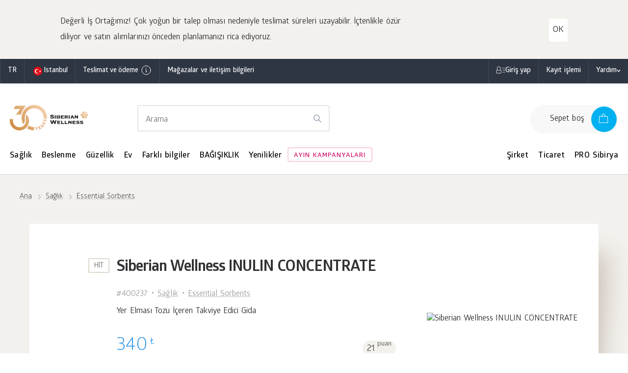

--- FILE ---
content_type: text/html; charset=UTF-8
request_url: https://tr.siberianhealth.com/tr/shop/catalog/product/400237/?ref=2528570920
body_size: 30952
content:

<!DOCTYPE html>
<html lang="tr"
      class="country-tr"
      ng-app="frontApp">

    <head itemscope
          itemtype="http://schema.org/WPHeader">
        <base href="https://tr.siberianhealth.com/tr/shop/catalog/product/400237/?ref=2528570920">
            <meta charset="utf-8">
<title itemprop="headline">Siberian Wellness INULIN CONCENTRATE</title>

<link rel="icon" href="/shopen/public/favicon.ico" sizes="32x32">
<link rel="icon" href="/shopen/public/icon.svg" type="image/svg+xml">
<link rel="apple-touch-icon" href="/shopen/public/apple-touch-icon.png">
<link rel="manifest" href="/shopen/public/manifest.webmanifest" crossorigin="use-credentials">

<meta name="copyright" content="Siberian Health, http://siberianhealth.com">
<meta http-equiv="X-UA-Compatible" content="IE=edge,chrome=1">

<meta itemprop="description" name="description" content="">
<meta itemprop="keywords" name="keywords" content="">

<meta property="og:title" content="Siberian Wellness INULIN CONCENTRATE">
<meta property="og:description" name="description" content="&hellip;">
<meta property="og:site_name" content="Siberian Wellness">
<meta property="og:url" content="https://tr.siberianhealth.com/tr/shop/catalog/product/400237/?ref=2528570920">
<meta property="og:locale" content="tr_TR">

        <meta property="og:image" content="https://static.siberianhealth.com/public/projects/shopen/images/40/_resize/400237_NEW_tr_0b8dc879_fit_300_300.jpg">


        <meta property="og:type" content="product">


<meta id="mainViewPort" name="viewport" content="width=device-width, initial-scale=1.0, maximum-scale=1.0, user-scalable=no">
<meta name="HandheldFriendly" content="True">

<meta name="apple-mobile-web-app-capable" content="yes">
<meta name="apple-mobile-web-app-status-bar-style" content="black">
<meta http-equiv="X-UA-Compatible" content="IE=edge">
<meta http-equiv="cleartype" content="on">
<meta http-equiv="imagetoolbar" content="no">
<meta http-equiv="msthemecompatible" content="no">
<meta name="format-detection" content="telephone=no">
<meta name="format-detection" content="address=no">
<link rel="canonical" href="https://tr.siberianhealth.com/tr/shop/catalog/product/400237/"/>


    <script>
    var im_version = '2.0';var userId = '';var userRef = '2528570920';var userRole = '';var orderCount = 0;var regDate = "not_registered";</script>

<meta name="yandex-verification" content="1ed3f922d3efbda3" />

<script>
  (function (w, d, s, l, i) {
    w[l] = w[l] || [];
    w[l].push({ 'gtm.start': new Date().getTime(), event: 'gtm.js' });
    var f = d.getElementsByTagName(s)[0],
      j = d.createElement(s),
      dl = l != 'dataLayer' ? '&l=' + l : '';
    j.async = true;
    j.src = 'https://www.googletagmanager.com/gtm.js?id=' + i + dl;
    f.parentNode.insertBefore(j, f);
  })(window, document, 'script', 'dataLayer', 'GTM-M7FJTHM');
</script>
<style>.async-hide { opacity: 0 !important}</style>
<script>
  (function (a, s, y, n, c, h, i, d, e) {
    s.className += ' ' + y;
    h.start = 1 * new Date();
    h.end = i = function () {
      s.className = s.className.replace(RegExp(' ?' + y), '');
    };
    (a[n] = a[n] || []).hide = h;
    setTimeout(function () {
      i();
      h.end = null;
    }, c);
    h.timeout = c;
  })(window, document.documentElement, 'async-hide', 'dataLayer', 2000, {
    'GTM-M7FJTHM': true,
  });
</script><script>
  (function (m, e, t, r, i, k, a) {
    m[i] =
      m[i] ||
      function () {
        (m[i].a = m[i].a || []).push(arguments);
      };
    m[i].l = 1 * new Date();
    (k = e.createElement(t)),
      (a = e.getElementsByTagName(t)[0]),
      (k.async = 1),
      (k.src = r),
      a.parentNode.insertBefore(k, a);
  })(window, document, 'script', 'https://mc.yandex.ru/metrika/tag.js', 'ym');

  ym(21951292, 'init', {
    id: 21951292,
    clickmap: true,
    trackLinks: true,
    accurateTrackBounce: true,
    webvisor: true,
    trackHash: true,
    ecommerce: 'dataLayer',
  });
</script>



<script id="clearSessionCookies">
    (function () {
        function checkCookie(name) {
            let matches = document.cookie.match(
                new RegExp('(^|;) ?' + name.replace(/([\.$?*|{}\(\)\[\]\\\/\+^])/g, '\\$1') + '=([^;]*)', 'g'),
            );
            return matches && matches.length >= 2;
        }
        let removedCookie = ['shopenSIN', 'sibvaleoSIN'];
        const url = new URL(window.location.href);
        let domain = url.hostname.split('.');
        const baseDomain = [...domain].splice(-2, 2);
        removedCookie.forEach((cookieName) => {
            const isClearCookie = checkCookie(cookieName);
            if (isClearCookie) {
                let cookieWithoutDomain = cookieName + '=none; max-age=-1; path=/';
                let cookieCurrentDomain = cookieName + '=none; max-age=-1; path=/; domain=.' + domain.join('.');
                let cookieCurrentDomain2 = cookieName + '=none; max-age=-1; path=/; domain=' + domain.join('.');
                let cookieBaseDomain = cookieName + '=none; max-age=-1; path=/; domain=.' + baseDomain.join('.');
                document.cookie = cookieWithoutDomain;
                document.cookie = cookieCurrentDomain;
                document.cookie = cookieCurrentDomain2;
                document.cookie = cookieBaseDomain;
            }
        });
    })();
</script>

<script type="application/ld+json">
    {
        "@context": "https://schema.org",
        "@type": "Corporation",
        "name": "Siberian Wellness",
        "alternateName": "Siberian Wellness",
        "url": "https://tr.siberianhealth.com/tr/",
        "logo": "https://tr.siberianhealth.com/shopen/public/build/online_store/img/logo/logo_text.png",
        "sameAs": [
            "https://tr.siberianhealth.com/tr/",
                                    "https://www.facebook.com/SiberianWellnessTurkey/",                                    "https://www.instagram.com/siberianwellnessturkey/",                                    "https://www.youtube.com/channel/UCMF_AJvsWs0ubPo0lJt7yxA/"                                    ]
    }
</script>


                    <link rel="stylesheet" href="/shopen/public/build/online_store/css/angular.216bd281.css">
                    
    <link rel="stylesheet" href="/shopen/public/build/online_store/css/build-store.min.cdd94fa0.css">

    
        </head>

    
    <body ng-controller="layoutController"
          ng-init="mainConfiguration.isDeviceMobile=false">

        <svg style="display: none;" xmlns="http://www.w3.org/2000/svg" xmlns:xlink="http://www.w3.org/1999/xlink"><defs><symbol fill="none" viewBox="0 0 24 24" id="arrow_left_big"><path stroke="currentColor" stroke-linecap="round" stroke-linejoin="round" d="M11.148 3 2 12m0 0 9.148 9M2 12h20" /></symbol><symbol fill="none" viewBox="0 0 24 24" id="arrow_right_big"><path stroke="currentColor" stroke-linecap="round" stroke-linejoin="round" d="M12.852 3 22 12m0 0-9.148 9M22 12H2" /></symbol><symbol fill="none" viewBox="0 0 24 24" id="basket"><path fill="currentColor" fill-rule="evenodd" d="M9.5 5.48c0-1.958 1.302-2.98 2.5-2.98s2.5 1.022 2.5 2.98V6.5h-5zm-1 1.02V5.48c0-2.458 1.698-3.98 3.5-3.98s3.5 1.522 3.5 3.98V6.5h4.707a.5.5 0 0 1 .499.47l.793 13a.5.5 0 0 1-.499.53H3a.5.5 0 0 1-.5-.53l.794-13a.5.5 0 0 1 .5-.47zm7 1h4.236l.733 12H3.53l.733-12H8.5V8H9h-.5a.5.5 0 0 0 1 0H9h.5v-.5h5V8h.5-.5a.5.5 0 0 0 1 0H15h.5z" clip-rule="evenodd" /></symbol><symbol fill="none" viewBox="0 0 24 24" id="bookmark"><path fill="currentColor" fill-rule="evenodd" stroke="currentColor" stroke-linecap="round" stroke-linejoin="round" d="M7.7 3h8.6a2 2 0 0 1 2 2v16l-6.292-3.273L5.7 21V5a2 2 0 0 1 2-2" clip-rule="evenodd" /></symbol><symbol fill="none" viewBox="0 0 24 24" id="burger"><path stroke="currentColor" stroke-linecap="round" d="M3 6h18M3 12h18M3 18h18" /></symbol><symbol fill="none" viewBox="0 0 24 24" id="catalog"><path fill="currentColor" fill-rule="evenodd" d="M16.5 5a6.5 6.5 0 1 1 0 13 6.5 6.5 0 0 1 0-13m0-1a7.5 7.5 0 0 1 5.155 12.948l2.115 2.115a.5.5 0 1 1-.707.707l-2.182-2.182A7.5 7.5 0 1 1 16.5 4M0 4.826a.5.5 0 0 1 .5-.5h6a.5.5 0 0 1 0 1h-6a.5.5 0 0 1-.5-.5m0 6a.5.5 0 0 1 .5-.5h6a.5.5 0 1 1 0 1h-6a.5.5 0 0 1-.5-.5m.5 5.5a.5.5 0 1 0 0 1h6a.5.5 0 0 0 0-1z" clip-rule="evenodd" /></symbol><symbol fill="none" viewBox="0 0 24 24" id="check"><path stroke="currentColor" stroke-linecap="round" stroke-linejoin="round" d="m20 6.5-11 11-5-5" /></symbol><symbol fill="none" viewBox="0 0 24 24" id="close_big"><path stroke="currentColor" stroke-linecap="round" stroke-linejoin="round" d="M20 4 4 20m16 0L4 4" /></symbol><symbol fill="none" viewBox="0 0 24 24" id="close_big_fill"><path fill="currentColor" d="M1 12c0 6.075 4.925 11 11 11s11-4.925 11-11S18.075 1 12 1 1 5.925 1 12" /><path stroke="#fff" stroke-linecap="round" stroke-linejoin="round" d="M17 7 7 17m10 0L7 7" /></symbol><symbol fill="none" viewBox="0 0 24 24" id="close_small"><path stroke="currentColor" stroke-linecap="round" stroke-linejoin="round" d="M17 7 7 17m10 0L7 7" /></symbol><symbol fill="none" viewBox="0 0 24 24" id="delete"><path fill="currentColor" fill-rule="evenodd" d="M8.94 2.94A1.5 1.5 0 0 1 10 2.5h4A1.5 1.5 0 0 1 15.5 4v1.5h-7V4c0-.398.158-.78.44-1.06M7.5 5.5V4A2.5 2.5 0 0 1 10 1.5h4A2.5 2.5 0 0 1 16.5 4v1.5H21a.5.5 0 0 1 0 1h-1.5V20a2.5 2.5 0 0 1-2.5 2.5H7A2.5 2.5 0 0 1 4.5 20V6.5H3a.5.5 0 0 1 0-1zm-2 1V20A1.5 1.5 0 0 0 7 21.5h10a1.5 1.5 0 0 0 1.5-1.5V6.5z" clip-rule="evenodd" /></symbol><symbol fill="none" viewBox="0 0 24 24" id="error"><path stroke="currentColor" stroke-linecap="round" stroke-linejoin="round" d="M12 3a9 9 0 0 1 9 9v0a9 9 0 0 1-9 9v0a9 9 0 0 1-9-9v0a9 9 0 0 1 9-9" clip-rule="evenodd" /><path stroke="currentColor" stroke-linecap="round" stroke-linejoin="round" d="M12 12.5v-5m.252 8.746a.25.25 0 1 1-.25-.25m0 0a.25.25 0 0 1 .25.25" /></symbol><symbol fill="none" viewBox="0 0 24 24" id="error_filled"><path fill="currentColor" fill-rule="evenodd" d="M12 2c5.523 0 10 4.477 10 10s-4.477 10-10 10S2 17.523 2 12 6.477 2 12 2" clip-rule="evenodd" /><path stroke="#fff" stroke-linecap="round" stroke-linejoin="round" d="M12 12.5v-5m-.001 8.5a.25.25 0 1 0 .002.5A.25.25 0 0 0 12 16" /></symbol><symbol fill="none" viewBox="0 0 24 24" id="eye_off"><path fill="currentColor" d="M.646.646a.5.5 0 0 1 .707 0l22 22 .065.078a.5.5 0 0 1-.694.694l-.078-.065-4.757-4.757a10.57 10.57 0 0 1-5.881 1.904H12c-3.7 0-6.573-2.113-8.49-4.158a20.2 20.2 0 0 1-2.76-3.753l-.146-.266-.037-.071-.01-.02-.003-.006v-.002H.553a.5.5 0 0 1 .006-.46 19 19 0 0 1 4.75-5.749L.646 1.353a.5.5 0 0 1 0-.707M6.02 6.727a18 18 0 0 0-4.45 5.277l.052.095a19.2 19.2 0 0 0 2.62 3.56c1.831 1.953 4.456 3.838 7.753 3.84a9.57 9.57 0 0 0 5.174-1.624l-3.064-3.063a3.497 3.497 0 0 1-5.424-1.426 3.5 3.5 0 0 1 .506-3.492zM12 3.501c3.7 0 6.574 2.112 8.491 4.157a20.2 20.2 0 0 1 2.76 3.753q.097.171.145.266l.038.07.01.021.003.005v.002l.001.001.04.114a.5.5 0 0 1-.046.345 19 19 0 0 1-2.218 3.277l-.073.07a.5.5 0 0 1-.693-.714l.298-.363a18 18 0 0 0 1.676-2.509l-.052-.095a19.2 19.2 0 0 0-2.62-3.56C17.928 6.388 15.3 4.5 12 4.5a8.6 8.6 0 0 0-1.985.226.5.5 0 0 1-.228-.973A9.6 9.6 0 0 1 12 3.5m-2.1 7.108a2.502 2.502 0 0 0 1.09 3.784 2.5 2.5 0 0 0 2.4-.293z" /></symbol><symbol fill="none" viewBox="0 0 24 24" id="eye_on"><path fill="currentColor" d="M12 3.735c3.7 0 6.573 2.114 8.49 4.158a20.2 20.2 0 0 1 2.76 3.753 12 12 0 0 1 .183.337l.01.02.003.005v.003h.001l.04.11a.5.5 0 0 1 0 .228l-.04.11v.003q-.002 0-.004.005l-.01.02-.038.071-.145.266a20.2 20.2 0 0 1-2.76 3.753c-1.917 2.045-4.79 4.158-8.49 4.158s-6.573-2.113-8.49-4.158a20.2 20.2 0 0 1-2.76-3.753 12 12 0 0 1-.183-.337l-.01-.02-.003-.005v-.002l-.001-.001a.5.5 0 0 1 0-.447v-.004l.004-.004.01-.02q.013-.027.038-.072.048-.095.145-.266a20.2 20.2 0 0 1 2.76-3.753C5.427 5.85 8.3 3.735 12 3.735m0 1c-3.3 0-5.927 1.887-7.76 3.842a19.2 19.2 0 0 0-2.674 3.658l.055.099a19.2 19.2 0 0 0 2.62 3.56c1.831 1.953 4.459 3.84 7.759 3.84s5.927-1.887 7.76-3.842a19.2 19.2 0 0 0 2.619-3.56l.054-.098-.054-.098a19.2 19.2 0 0 0-2.62-3.56C17.928 6.622 15.3 4.735 12 4.735m0 4a3.5 3.5 0 1 1 0 7 3.5 3.5 0 0 1 0-7m0 1a2.5 2.5 0 1 0 0 5 2.5 2.5 0 0 0 0-5" /></symbol><symbol fill="none" viewBox="0 0 24 24" id="filtr"><path fill="currentColor" fill-rule="evenodd" d="M6 6a1.5 1.5 0 1 1 3 0 1.5 1.5 0 0 1-3 0m-.95.498L5 6.5H4a.5.5 0 0 1 0-1h1l.05.002a2.5 2.5 0 0 1 4.9 0L10 5.5h11a.5.5 0 0 1 0 1H10l-.05-.002a2.5 2.5 0 0 1-4.9 0m13.9 6a2.5 2.5 0 0 1-4.9 0L14 12.5H4a.5.5 0 0 1 0-1h10l.05.002a2.5 2.5 0 0 1 4.9 0L19 11.5h2a.5.5 0 0 1 0 1h-2zM3.5 18a.5.5 0 0 1 .5-.5h1l.05.002a2.5 2.5 0 0 1 4.9 0L10 17.5h11a.5.5 0 0 1 0 1H10l-.05-.002a2.5 2.5 0 0 1-4.9 0L5 18.5H4a.5.5 0 0 1-.5-.5m4-1.5a1.5 1.5 0 1 0 0 3 1.5 1.5 0 0 0 0-3M15 12a1.5 1.5 0 1 1 3 0 1.5 1.5 0 0 1-3 0" clip-rule="evenodd" /></symbol><symbol fill="none" viewBox="0 0 24 24" id="geo"><path stroke="currentColor" stroke-linecap="round" stroke-linejoin="round" d="M18 10.667c0 4.666-6 8.666-6 8.666s-6-4-6-8.666a6 6 0 0 1 12 0" /><path stroke="currentColor" stroke-linecap="round" stroke-linejoin="round" d="M12 12.667a2 2 0 1 0 0-4 2 2 0 0 0 0 4" /></symbol><symbol fill="none" viewBox="0 0 24 24" id="geo_2"><path stroke="currentColor" stroke-linecap="round" stroke-linejoin="round" d="M21 10c0 7-9 13-9 13s-9-6-9-13a9 9 0 1 1 18 0" /><path stroke="currentColor" stroke-linecap="round" stroke-linejoin="round" d="M12 13a3 3 0 1 0 0-6 3 3 0 0 0 0 6" /></symbol><symbol fill="none" viewBox="0 0 24 24" id="info"><circle cx="12" cy="12" r="9" stroke="currentColor" stroke-linecap="round" stroke-linejoin="round" /><path stroke="currentColor" stroke-linecap="round" stroke-linejoin="round" d="M11 15.501h2.31m-1.15 0V11.25h-1.151M12.1 8.246a.25.25 0 1 1-.25-.25" /><path stroke="currentColor" stroke-linecap="round" stroke-linejoin="round" d="M11.85 7.996a.25.25 0 0 1 .25.25" /></symbol><symbol fill="none" viewBox="0 0 24 24" id="minus_small"><path fill="currentColor" fill-rule="evenodd" d="M17.5 12a.5.5 0 0 1-.5.5l-9.996.003a.5.5 0 0 1 0-1L17 11.5a.5.5 0 0 1 .5.5" clip-rule="evenodd" /></symbol><symbol fill="none" viewBox="0 0 24 24" id="package"><path stroke="currentColor" stroke-linecap="round" stroke-linejoin="round" d="M2 17h14l-.617-10H2.617z" /><path stroke="currentColor" stroke-linecap="round" stroke-linejoin="round" d="M6.51 8.5V5.652C6.51 3.969 7.755 3 9 3s2.49.97 2.49 2.652V8.5M5 20h14l-.617-10" /><path stroke="currentColor" stroke-linecap="round" stroke-linejoin="round" d="M8 23h14l-.617-10" /></symbol><symbol fill="none" viewBox="0 0 24 24" id="play"><path fill="currentColor" d="M2 2.87C2 1.35 3.625.386 4.958 1.113l16.818 9.175c1.393.76 1.388 2.763-.009 3.517L4.949 22.87C3.616 23.588 2 22.623 2 21.11z" /></symbol><symbol fill="none" viewBox="0 0 24 24" id="plus_big"><path stroke="currentColor" stroke-linecap="round" stroke-linejoin="round" d="M21 12H3m9 9V3" /></symbol><symbol fill="none" viewBox="0 0 24 24" id="plus_small"><path fill="currentColor" fill-rule="evenodd" d="M11.504 17.003a.5.5 0 0 0 1 0l-.002-4.502L17 12.5a.5.5 0 0 0 0-1l-4.498.002L12.5 7a.5.5 0 1 0-1 0l.002 4.502-4.499.001a.5.5 0 1 0 0 1l4.5-.001z" clip-rule="evenodd" /></symbol><symbol fill="none" viewBox="0 0 24 24" id="profile"><path fill="currentColor" fill-rule="evenodd" d="M16 8.37c0 2.114-1.766 3.871-4 3.871s-4-1.757-4-3.87S9.766 4.5 12 4.5s4 1.758 4 3.87m1 0c0 2.69-2.239 4.871-5 4.871s-5-2.18-5-4.87S9.238 3.5 12 3.5s5 2.18 5 4.87M2.929 20.759c1.82-3.03 5.198-5.068 9.071-5.068s7.252 2.039 9.071 5.068a.5.5 0 0 0 .858-.515c-1.998-3.325-5.7-5.553-9.929-5.553-4.23 0-7.93 2.228-9.929 5.553a.5.5 0 1 0 .858.515" clip-rule="evenodd" /></symbol><symbol fill="none" viewBox="0 0 24 24" id="ruble"><path stroke="currentColor" stroke-linecap="round" stroke-linejoin="round" d="M6 13.571h8.667a4.36 4.36 0 0 0 3.064-1.255A4.26 4.26 0 0 0 19 9.286a4.26 4.26 0 0 0-1.27-3.03A4.36 4.36 0 0 0 14.668 5H9.25L9.2 20M6 16.786h8.667" /></symbol><symbol fill="none" viewBox="0 0 24 24" id="search"><path stroke="currentColor" stroke-linecap="round" stroke-linejoin="round" d="M11 19a8 8 0 1 0 0-16 8 8 0 0 0 0 16m9.998 2-4.35-4.35" /></symbol><symbol fill="none" viewBox="0 0 24 24" id="shevron_down"><path stroke="currentColor" stroke-linecap="round" stroke-linejoin="round" d="m17 10.575-4.934 3.787L7 10.549" /></symbol><symbol fill="none" viewBox="0 0 24 24" id="shevron_left"><path stroke="currentColor" stroke-linecap="round" stroke-linejoin="round" d="m14 17-5-5 5-5" /></symbol><symbol fill="none" viewBox="0 0 24 24" id="shevron_right"><path stroke="currentColor" stroke-linecap="round" stroke-linejoin="round" d="m10 7 5 5-5 5" /></symbol><symbol fill="none" viewBox="0 0 16 16" id="shevron_small_right"><path stroke="currentColor" stroke-linecap="round" stroke-linejoin="round" d="m7 5 3 3-3 3" /></symbol><symbol fill="none" viewBox="0 0 24 24" id="shevron_up"><path stroke="currentColor" stroke-linecap="round" stroke-linejoin="round" d="m7 13.749 4.926-3.798L17 13.752" /></symbol><symbol fill="none" viewBox="0 0 24 24" id="siberian"><path fill="currentColor" fill-rule="evenodd" d="M14.051 3.115h2.564L12 11.111 7.385 3.115h2.564L12 6.669zm4.615 2.665-1.538 2.666h-2.564l2.82-4.887zm-5.896 5.774H22l-1.282-2.221h-6.666zm3.587.89 1.282 2.22h3.077l1.282-2.22h-5.64ZM2 12.444h9.23l-1.282 2.22H3.282zm4.36-3.112H3.282L2 11.554h5.64zM12 12.889l-4.615 7.996h2.564l3.333-5.775zm-6.665 5.33 1.538-2.666h2.564l-2.82 4.887zm5.897-6.663L6.617 3.559 5.335 5.781l3.333 5.775zm2.818 9.328-1.538-2.666 1.282-2.221 2.82 4.887zm-1.28-8.44 4.615 7.996 1.282-2.222-3.334-5.774z" clip-rule="evenodd" /></symbol><symbol fill="none" viewBox="0 0 24 24" id="time"><path fill="currentColor" fill-rule="evenodd" d="M5 12a7 7 0 1 1 14 0 7 7 0 0 1-14 0m7-8a8 8 0 1 0 0 16 8 8 0 0 0 0-16m.5 3.5a.5.5 0 0 0-1 0V12a.5.5 0 0 0 .277.447l3 1.5a.5.5 0 0 0 .447-.894L12.5 11.69z" clip-rule="evenodd" /></symbol><symbol fill="none" viewBox="0 0 24 24" id="unloading"><path stroke="currentColor" stroke-linecap="round" stroke-linejoin="round" d="M21 14.5v3.833c0 .92-.895 1.667-2 1.667H5c-1.105 0-2-.746-2-1.667V6.667C3 5.747 3.895 5 5 5h6" /><path stroke="currentColor" stroke-linecap="round" stroke-linejoin="round" d="m17 12.333 3.667-3.666L17 5" /><path stroke="currentColor" stroke-linecap="round" stroke-linejoin="round" d="M6.777 16a7.333 7.333 0 0 1 7.334-7.334H20.5" /></symbol><symbol fill="none" viewBox="0 0 24 24" id="warning"><path stroke="currentColor" stroke-linecap="round" stroke-linejoin="round" d="M12 13v-3m0 5.5v.25zv-.25" /><path stroke="currentColor" stroke-linecap="round" stroke-linejoin="round" d="m13.624 5.912 6.127 10.38c.712 1.206-.188 2.708-1.623 2.708H5.873c-1.436 0-2.336-1.501-1.624-2.708l6.128-10.38c.718-1.216 2.529-1.216 3.246 0" clip-rule="evenodd" /></symbol></defs></svg>

                    <noscript>
        <iframe src="https://www.googletagmanager.com/ns.html?id=GTM-M7FJTHM" height="0" width="0" style="display:none;visibility:hidden"></iframe>
    
                    <div><img src="https://mc.yandex.ru/watch/21951292" style="position:absolute; left:-9999px;" alt="" /></div>
            </noscript>        
        <os-banner-mobile-app ng-if="bannerMobileApp.visible"
                              on-close="bannerMobileApp.close()"></os-banner-mobile-app>

        <div ng-if="headerInformerService.stack.length"
     class="top-informer-container top-informer-container_theme_default"
     ng-include="headerInformerService.currentInformer"></div>

        
            <div id="wrapper" class="wrapper wrapper_cream overflow-hidden"
        ng-class="{'wrapper_cyberbuild': domManipulations.checkCartBrandCookie('cyberbuild'), 'wrapper_fitcha': domManipulations.checkCartBrandCookie('sugar_patrol')}">

        <os-location-navbar></os-location-navbar>

                
                            
        
        
                            <nav id="navbar-top" class="navbar-top navbar-top_theme_default">

    <div class="navbar-top__inner">

                <ul class="navbar-top__menu" ng-class="{'os-progress' : userService.isProgress || geoService.isProgress}" ng-cloak>

                        <li ng-hide="geoService.isProgress"
                class="navbar-top__menu-item"
                ng-cloak>
                <button class="navbar-top__link navbar-top__link_lang"
                        osn-dropdown="dropdown/os-available-languages.html"
                        arrow="dropdown/arrow.html"                        placement="bottom-start"
                        trigger="click">
                    [} geoService.mainLanguage.localeCode {]
                </button>

                <script type="text/ng-template" id="dropdown/os-available-languages.html">
                    <os-available-languages bem-modifier="desktop"></os-available-languages>
                </script>

                                    <script type="text/ng-template" id="dropdown/arrow.html">
                        <svg width="16" height="9">
                            <path d="M0 9 L8 0 L16 9" stroke="#d9d9d9" fill="#fff" />
                        </svg>
                    </script>
                            </li>
            
            <li class="navbar-top__menu-item">
                <button class="navbar-top__link"
                        ng-click="sidebarLocation.open()">
                    <os-item-country code="deliveryLocation.countryCode"
                                     name="deliveryLocation.caption"
                                     as-preloader="!deliveryLocation"></os-item-country>
                <button>
            </li>

                        <li class="navbar-top__menu-item">
                <button ng-click="popupFreeDeliveryInfo.open($event)"
                        class="navbar-top__link navbar-top__link_nowrap">
                    Teslimat ve ödeme

                    <osn-icon class="navbar-top__info-icon">info</osn-icon>
                </button>
            </li>
            
                                        <li class="navbar-top__menu-item">
                    <a                         href="/tr/geo/"
                                                class="navbar-top__link">
                        Mağazalar ve iletişim bilgileri
                    </a>
                </li>
                                </ul>

                <ul class="navbar-top__menu navbar-top__menu_user" ng-class="{'os-progress' : userService.isProgress}" ng-cloak>
                                        
            
                        <li ng-if="!userService.isUserAuthorized"
                class="navbar-top__menu-item">

                <button ng-click="$root.$emit('os:open-sidebar-auth')"
                        class="navbar-top__link navbar-top__link_has-icon-person navbar-top__link_nowrap">
                    Giriş yap
                </button>

            </li>
            
                                            <li ng-hide="userService.isUserAuthorized"
                    class="navbar-top__menu-item" ng-cloak>
                    <a                         href="/tr/shop/user/registration/PRIVILEGED_CLIENT/"
                                                class="navbar-top__link">
                        Kayıt işlemi
                    </a>
                </li>
                            
                        <li ng-if="userService.isUserAuthorized"
                class="navbar-top__menu-item"
                ng-mouseenter="userMenuOpened = true"
                ng-mouseleave="userMenuOpened = false">
                <os-user-menu-btn class="navbar-top__link navbar-top__link_has-icon-dd navbar-top__link_nowrap"></os-user-menu-btn>

                <ul class="dropdown-menu dropdown-menu_theme_default dropdown-menu_is-user"
                    ng-class="{'_open': userMenuOpened}">
                    <li ng-repeat="item in userService.menu[userService.user.role]"
                        class="dropdown-menu__item [} item.class || '' {]"
                        ng-class="{'os-tooltip os-tooltip_theme_default os-tooltip_right': item.options && item.options.hint}">
                        <div ng-if="item.options && item.options.hint"
                             class="os-tooltip__text">[} item.options.hint {]</div>

                        <a ng-if="item.alias == 'shopen_app_profile_orders'"
                           ng-href="[} item.url {]"
                           class="dropdown-menu__link dropdown-menu__link_column">
                            [} item.title {]
                            <span ng-if="userService.user.hasUnpaidOrder"
                                  class="dropdown-menu__hint dropdown-menu__hint_red">
                                    [} t('Есть неоплаченный заказ') {]
                            </span>
                        </a>

                        <a ng-if="item.alias == 'posylkaNetTrackingModal'"
                           ng-click="modals.posylkaNetTracking.open('user_menu')"
                           class="dropdown-menu__link">[} item.title {]</a>

                        <a ng-if="item.alias == 'invite'"
                           ng-click="modals.referalLink.open($event)"
                           class="dropdown-menu__link">[} item.title {]</a>

                        <a ng-if="item.alias == 'homeCourierexeTrackingModal'"
                           ng-click="modals.homeCourierexeTracking.open()"
                           class="dropdown-menu__link">[} item.title {]</a>

                                                <a ng-if="item.alias == 'subscription'"
                           ng-href="[}item.url{]"
                           href="#"
                           class="dropdown-menu__link">
                            <span ng-class="{'dropdown-menu__subscription_missing' : userService.allSubscriptionsAreMissing(userService.user.subscriptions)}"
                                  class="dropdown-menu__subscription">

                                <span class="dropdown-menu__subscription-text">
                                    [}t(userService.getSubscriptionItemText(userService.user.subscriptions)){]
                                </span>

                                <span ng-if="userService.user.subscriptions.active > 0"
                                      class="dropdown-menu__subscription-count">[}userService.user.subscriptions.active{]</span>

                                <span ng-if="userService.user.subscriptions.unreadCanceled > 0"
                                      class="dropdown-menu__subscription-error">[}t('Ошибка подписки'){]</span>
                            </span>
                        </a>

                        <a ng-if="item.alias == 'backoffice'"
                           ng-click="goToBackoffice($event, item.url)"
                           class="dropdown-menu__link">[} item.title {]</a>

                        <a ng-if="item.alias == 'logout'"
                           ng-click="userService.logout()"
                           class="dropdown-menu__link">[} item.title {]</a>

                        <a ng-if="![
                            'shopen_app_profile_orders',
                            'posylkaNetTrackingModal',
                            'invite',
                            'homeCourierexeTrackingModal',
                            'subscription',
                            'backoffice',
                            'logout',
                           ].includes(item.alias)"
                           ng-href="[} item.url {]"
                           class="dropdown-menu__link"
                           target="[} (item.options && item.options.target) || '_self' {]"
                        >[} item.title {]</a>
                    </li>
                </ul>
            </li>
            
                        <li ng-if="userService.user.bonuses"
                class="navbar-top__menu-item">
                <div class="navbar-top__link">
                    <span class="navbar-top__bonus-title">Bonus hesabı:</span>
                    <span class="navbar-top__bonus-count"
                          ng-bind-html="userService.user.bonuses.sum | money"></span>
                </div>
            </li>
            
                                    
                        <li ng-if="userService.isUserAuthorized && userService.user.certificates.length"
                class="navbar-top__menu-item">
                <div class="navbar-top__link nvb-reward nvb-reward_theme_default">
                    <span class="nvb-reward__title">ödüller:</span>
                    <div class="nvb-reward__items">
                        <div ng-repeat="reward in userService.user.certificates"
                             class="nvb-reward__item os-tooltip os-tooltip_theme_default os-tooltip_is-navbar-top os-tooltip_fancywhite os-tooltip_reward">
                            <div class="nvb-reward__icon [}reward.certificateType{] [}reward.certificateType{]_theme_default"></div>

                            <div class="os-tooltip__text">
                                <div class="os-tooltip__head"
                                     ng-bind-html="reward.config.name">
                                </div>

                                <div class="os-tooltip__descr"
                                     ng-bind-html="reward.config.description">
                                </div>

                                <div class="os-tooltip__btn"
                                     ng-if="!reward.isActivated && !reward.activated"
                                     ng-class="{'os-progress' : reward.progress}">
                                    <button ng-click="cartService.userPackages.activateCertificate(reward)"
                                            ng-disabled="reward.isBlocked"
                                            class="btn btn_theme_default btn_XL_md btn_blue btn_block">
                                        Katıl
                                    </button>
                                </div>

                                <div class="os-tooltip__descr"
                                     ng-if="reward.isActivated"
                                     ng-bind-html="reward.config.usedMessage">
                                </div>

                                <div class="os-tooltip__info"
                                     ng-bind-html="reward.config.rules">
                                </div>

                                <div class="os-tooltip__info"
                                     ng-bind-html="reward.config.instruction">
                                </div>

                                <a class="os-tooltip__link"
                                   ng-if="reward.config.conditionsUrl"
                                   href=""
                                   ng-href="[}reward.config.conditionsUrl{]">
                                    Ayrıntılı şartlar
                                </a>
                            </div>
                        </div>
                    </div>
                </div>
            </li>
            
                        <li class="navbar-top__menu-item"
                ng-mouseenter="helpMenuOpened = true"
                ng-mouseleave="helpMenuOpened = false">
                <a href="#" class="navbar-top__link navbar-top__link_has-icon-dd navbar-top__link_nowrap">
                    Yardım
                </a>
                                    <ul class="dropdown-menu dropdown-menu_theme_default dropdown-menu_is-help"
                        ng-class="{'_open': helpMenuOpened}">
                                                                                    <li class="dropdown-menu__item">
                                                                                                                        <a href="/tr/shop/page/contacts/" class="dropdown-menu__link">İletişim</a>
                                                                                                            </li>
                                                                                                                <li class="dropdown-menu__item">
                                                                                                                        <a href="/tr/questions/" class="dropdown-menu__link">FAQ</a>
                                                                                                            </li>
                                                                                                                <li class="dropdown-menu__item">
                                                                            <a href="#" ng-click="modals.askQuestion.open()" class="dropdown-menu__link">Sorunu sor</a>
                                                                    </li>
                                                                        </ul>
                            </li>
                    </ul>
    </div>
</nav>
        <nav id="navbar_main"
     ng-class="{'navbar-main_fixed' : navbarMain.pinned}"
     class="navbar-main navbar-main_theme_default">

    <div class="navbar_main__inner navbar-main__inner">
        <div class="navbar_main__logo navbar-main__logo">

            <a                 href="/tr/"
                            ng-class="{'logo_in-fixed-navbar' : navbarMain.pinned}"
                class="logo logo_theme_default">
                                                
                                <span class="logo-static logo-static_theme_default"
      ng-class="{'logo-static_in-fixed-navbar' : navbarMain.pinned}">
    
    <img src="/shopen/public/build/online_store/img/logo/logo_30_en.svg"
         alt="Siberian Wellness 30"
         class="logo-static__img">

            <svg class="logo-static__scene" width="210" height="110" viewBox="0 0 210 110" fill="none" xmlns="http://www.w3.org/2000/svg">
            <g clip-path="url(#clip0_1059_4579)">
                <rect width="220.445" height="121" fill="white"/>
                <path fill-rule="evenodd" clip-rule="evenodd" d="M31.0343 72.1606V72.7743C30.0099 72.9108 29.293 73.4226 29.088 74.1389L24.6495 90.1046H19.357L14.8502 78.3353L10.6166 90.1046H5.32458L-0.0699569 73.6276C-0.241028 73.0819 -0.752797 72.7747 -1.46973 72.7747V72.1606H4.40269L8.19271 83.6567L12.5627 72.1606H17.3769L21.8158 83.5545L25.0251 72.1606H31.0343ZM48.8449 85.9387V90.0965H33.4276V76.8058C33.4276 76.0899 33.0181 75.681 32.2679 75.681V75.1017H48.2991V79.2593H47.685C47.685 78.5095 47.2759 78.1008 46.5594 78.1008H38.0319V80.8609H46.3549V83.7237H38.0319V87.0976H47.1053C47.8216 87.0976 48.2307 86.6887 48.2307 85.9385H48.8449V85.9387ZM52.8019 76.8397C52.8019 76.0899 52.3924 75.681 51.642 75.681V75.1017H57.4063V86.6887H64.9105C65.6609 86.6887 66.07 86.2796 66.07 85.53H66.6502V90.0965H52.8019V76.8397ZM69.9247 76.8397C69.9247 76.0899 69.5152 75.681 68.7648 75.681V75.1017H74.5294V86.6887H82.0334C82.7842 86.6887 83.1929 86.2796 83.1929 85.53H83.773V90.0965H69.9247V76.8397ZM104.267 75.1017V75.681C103.551 75.681 103.107 76.0901 103.107 76.8397V90.0965H99.8329L91.3735 80.9973V90.0967H87.2806V76.8399C87.2806 76.0901 86.8711 75.6812 86.1207 75.6812V75.1019H91.8169L99.0139 82.8379V75.1019H104.267L104.267 75.1017ZM123.24 85.9387V90.0965H107.823V76.8058C107.823 76.0899 107.414 75.681 106.663 75.681V75.1017H122.694V79.2593H122.08C122.08 78.5095 121.671 78.1008 120.955 78.1008H112.427V80.8609H120.75V83.7237H112.427V87.0976H121.501C122.217 87.0976 122.626 86.6887 122.626 85.9385H123.24V85.9387ZM134.745 80.8933C138.535 81.371 141.676 82.1898 141.676 85.4305C141.676 88.8763 138.193 90.3085 134.165 90.3085C131.467 90.3085 128.668 89.7969 125.834 88.7736L127.063 84.7482L127.643 84.9187C127.54 85.567 127.882 85.9765 128.633 86.3174C130.204 86.9653 131.74 87.2383 133.652 87.2383C135.291 87.2383 137.237 86.9996 137.237 85.7714C137.237 84.8166 136.11 84.4753 131.672 84.0317C128.907 83.759 126.073 82.7355 126.073 79.8355C126.073 76.6976 129.624 74.8893 133.994 74.8893C136.281 74.8893 138.364 75.3331 141.164 76.3566L139.389 80.1431L138.842 79.8702C139.013 79.4607 138.91 78.9488 138.296 78.676C137.169 78.1986 135.052 77.9599 133.789 77.9599C132.355 77.9599 130.511 78.3349 130.511 79.4607C130.511 80.2793 131.809 80.5183 133.414 80.7229L134.745 80.8933ZM153.054 80.8933C156.844 81.371 159.985 82.1898 159.985 85.4305C159.985 88.8763 156.502 90.3085 152.473 90.3085C149.776 90.3085 146.976 89.7969 144.142 88.7736L145.371 84.7482L145.952 84.9187C145.849 85.567 146.191 85.9765 146.942 86.3174C148.513 86.9653 150.049 87.2383 151.961 87.2383C153.6 87.2383 155.546 86.9996 155.546 85.7714C155.546 84.8166 154.42 84.4753 149.981 84.0317C147.215 83.759 144.382 82.7355 144.382 79.8355C144.382 76.6976 147.932 74.8893 152.302 74.8893C154.59 74.8893 156.673 75.3331 159.473 76.3566L157.697 80.1431L157.151 79.8702C157.321 79.4607 157.219 78.9488 156.605 78.676C155.478 78.1986 153.361 77.9599 152.098 77.9599C150.664 77.9599 148.82 78.3349 148.82 79.4607C148.82 80.2793 150.118 80.5183 151.722 80.7229L153.054 80.8933Z" fill="#131413"/>
                <path fill-rule="evenodd" clip-rule="evenodd" d="M110.37 58.3687L108.119 53.3591L105.799 58.3687H110.37ZM118.283 63.2763V63.8558H112.86L111.461 60.7885H104.674L103.275 63.8558H98.2611V63.2763C98.8408 63.2763 99.2844 63.0374 99.4892 62.629L104.503 51.7916C104.742 51.3145 104.878 50.7689 104.878 50.3259C104.878 49.7468 104.674 49.44 104.299 49.44V48.8606H110.711L116.919 62.5606C117.124 63.0036 117.635 63.2763 118.283 63.2763ZM75.6642 55.37H79.3821C81.1556 55.37 82.0765 54.7221 82.0765 53.5296C82.0765 52.2684 81.2583 51.7236 79.4846 51.7236H75.664V55.37H75.6642ZM87.8412 63.2422V63.8558H82.4178L78.5633 58.2667H75.664V63.8558H71.0597V50.5988C71.0597 49.9511 70.5479 49.44 69.9 49.44V48.8606H80.7808C84.396 48.8606 86.8522 50.7352 86.8522 53.3252C86.8522 55.37 85.3173 57.0396 83.1684 57.7894L86.477 62.5604C86.8179 63.0717 87.2615 63.2422 87.8414 63.2422H87.8412ZM44.5261 59.0842C44.5261 57.9596 43.7416 57.3801 41.6953 57.3801H36.613V60.9926H41.661C43.4689 60.9926 44.5261 60.3792 44.5261 59.0842ZM36.613 54.9268H42.0362C43.605 54.9268 44.2872 54.4496 44.2872 53.3589C44.2872 52.1663 43.4691 51.7234 41.3538 51.7234H36.613V54.9268ZM49.233 59.4933C49.233 62.4238 47.0843 63.8556 42.7187 63.8556H32.0422V50.5984C32.0422 49.8829 31.5986 49.4397 30.8823 49.4397V48.8606H41.8999C46.4019 48.8606 48.6874 50.1897 48.6874 52.575C48.6874 54.1087 47.7663 55.2675 46.4364 55.8128C48.2783 56.3921 49.233 57.6187 49.233 59.4933ZM21.8157 63.2763C22.5314 63.2763 22.9409 62.8672 22.9409 62.1172V50.5988C22.9409 49.849 22.5314 49.4397 21.7812 49.4397V48.8606H28.6716V49.44C27.9208 49.44 27.5117 49.849 27.5117 50.5988V62.1172C27.5117 62.8672 27.9208 63.2763 28.6371 63.2763V63.8556H21.8157V63.2763ZM67.8025 59.6978V63.8556H52.3854V50.5645C52.3854 49.849 51.9759 49.4397 51.2255 49.4397V48.8606H67.2569V53.0184H66.6426C66.6426 52.2684 66.2336 51.86 65.517 51.86H56.9897V54.6198H65.3129V57.4826H56.9897V60.8565H66.0633C66.7794 60.8565 67.1887 60.4478 67.1887 59.6978H67.8027H67.8025ZM89.6889 63.2763C90.405 63.2763 90.8141 62.8672 90.8141 62.1172V50.5988C90.8141 49.849 90.405 49.4397 89.6546 49.4397V48.8606H96.545V49.44C95.7942 49.44 95.3851 49.849 95.3851 50.5988V62.1172C95.3851 62.8672 95.7942 63.2763 96.5107 63.2763V63.8556H89.6889V63.2763ZM137.076 48.8608V49.44C136.359 49.44 135.916 49.849 135.916 50.5988V63.8556H132.641L124.182 54.7562V63.8556H120.089V50.5988C120.089 49.849 119.68 49.4397 118.93 49.4397V48.8608H124.626L131.823 56.5966V48.8608H137.076ZM11.494 52.6401C15.9662 53.0151 19.5515 54.4138 19.5515 58.1324C19.5515 61.5096 16.9226 64.0678 10.094 64.0678C7.05501 64.0678 4.80175 63.6926 2.07039 62.7372C1.38714 62.499 1.01194 62.7036 0.636322 63.3858L0.0898438 63.1804L2.24105 57.9272C4.46002 59.5648 6.64531 60.2129 9.99133 60.2129C13.1665 60.2129 14.8739 59.3261 14.8739 58.2001C14.8739 57.0063 12.7913 56.6993 7.94281 56.3578C4.5627 56.1194 1.08012 54.8913 1.08012 51.3775C1.08012 47.7956 4.73336 45.7146 9.37708 45.7146C11.7671 45.7146 14.9421 46.3291 17.2298 47.1474C17.9809 47.3865 18.4249 47.1813 18.7664 46.6359L19.2784 46.8745L17.1957 51.2071C15.284 50.2862 12.1082 49.5697 9.61613 49.5697C7.73806 49.5697 5.72363 49.9106 5.72363 50.968C5.72363 51.9916 6.91865 52.2647 11.494 52.6401Z" fill="#131413"/>
                <path fill-rule="evenodd" clip-rule="evenodd" d="M167.953 45.6222L165.786 49.3699H154.519L152.352 45.6222H167.953ZM159.719 40.3758L161.886 44.1235H152.352L154.519 40.3758H159.719ZM177.92 38.8767H173.586L178.353 30.6321L180.52 34.3796L177.92 38.8767ZM169.253 46.3719L171.42 50.1195L165.786 59.8629H161.453L169.253 46.3719ZM160.586 50.869H164.919L160.152 59.1138L157.986 55.3661L160.586 50.869H160.586ZM167.953 44.1233H163.619L157.986 34.3796L160.152 30.6323L167.953 44.1233ZM170.119 55.3661L172.286 51.6183L177.053 59.8631H172.719L170.119 55.3661ZM170.553 45.6222H174.886L180.52 55.3659L178.353 59.1136L170.553 45.6222ZM170.553 44.1233L172.72 40.3758H183.987L186.153 44.1233H170.553ZM176.62 45.6222H186.154L183.987 49.3699H178.787L176.62 45.6222ZM177.053 29.8826L169.253 43.3736L161.452 29.8826H165.786L169.253 35.8787L172.72 29.8826H177.053Z" fill="#009EE3"/>
            </g>
            <defs>
                <clipPath id="clip0_1059_4579">
                    <rect width="220.445" height="121" fill="white"/>
                </clipPath>
            </defs>
        </svg>
    </span>
                            </a>
        </div>

        <button class="navbar-main__btn-catalog"
                ng-click="navbarMain.openDropdownCatalog()"
                osn-button
                size="navbarMain.btnSize"
                primary="true">
            <template data-slot="before">
                <osn-icon>[} navbarMain.isVisibleCatalog ? 'close_big' : 'burger' {]</osn-icon>
            </template>
            Katalog
        </button>

        <div class="navbar-main__search navbar_main__search js-digi-search">
            <form name="searchForm"
                  action="/tr/shop/search/"
                  method="get"
                  ng-class="{'os-form-search_in-fixed-navbar' : navbarMain.pinned}"
                  class="os-form-search os-form-search_theme_default">

                <input id="search-input"
                       class="os-form-search__input"
                       name="searchString"
                       type="search"
                       placeholder="Arama "
                       tabindex="1"
                       required>

                <osn-icon class="os-form-search__icon-clear">close_small</osn-icon>

                <button type="submit"
                        class="os-form-search__btn navbar-main__search-btn"></button>
            </form>
        </div>

                <div class="navbar-main__cart"
     ng-class="{'os-progress os-progress_navbar-cart' : geoService.isProgress || userService.isProgress}"
     ng-cloak>

    <div ng-class="{'nvb-cart_in-fixed-navbar' : navbarMain.pinned}"
         class="nvb-cart nvb-cart_theme_default">

                <div class="nvb-cart__packages-block"
             ng-if="userService.isUserAuthorized && mainConfiguration.packagesEnabled && countryConfiguratorService.getParam('packages_enabled')">

                        <div ng-show="cartService.userPackages.showSuccessCertTooltip && !cartService.userPackages.isShownOverlimitWarning()"
                 class="os-popover os-popover_nvb-cart os-popover_theme_default angular-animate-display-pop-up">

                <div class="os-popover__text">Set aktive edildi </div>

                <a ng-if="userService.selectedPack.config.conditionsUrl"
                   ng-href="[}userService.selectedPack.config.conditionsUrl{]"
                   href=""
                   class="os-popover__link">
                    Program şartları
                </a>
                <button ng-click="cartService.userPackages.hideCertificateSuccess()"
                        class="os-popover__btn-close-middle-align os-btn-close os-btn-close_theme_default"></button>
            </div>
            
                        <div ng-show="cartService.userPackages.isShownOverlimitWarning()"
                 class="os-popover os-popover_icon os-popover_overlimit os-popover_theme_default angular-animate-display-pop-up"
                 ng-cloak>

                <div class="os-popover__text">Aşma</div>

                <a ng-if="userService.selectedPack.config.conditionsUrl"
                   ng-href="[}userService.selectedPack.config.conditionsUrl{]"
                   href=""
                   class="os-popover__link">
                    Program şartları
                </a>

                <button ng-click="cartService.userPackages.closeOverlimitWarning()"
                        class="os-popover__btn-close os-btn-close os-btn-close_theme_default"></button>
            </div>
            
                        <div ng-if="!cartService.userPackages.isOnePackage()"
                 class="nvb-cart__packages">

                <div class="os-package os-package_main os-package_arrow os-package_theme_default nvb-cart__package"
                     ng-click="cartService.userPackages.toggleNvbCartPopup()">

                    <div ng-if="userService.selectedPack.isCertificate"
                         class="os-package__icon [}userService.selectedPack.certificateType{]"
                         ng-style="userService.selectedPack.style"></div>
                    <div ng-if="!userService.selectedPack.isCertificate"
                         class="os-package__icon os-package__icon_package">
                        <osn-icon>package</osn-icon>
                    </div>

                                        <div ng-if="!userService.selectedPack.isCertificate"
                         class="os-package__info">

                        <div ng-hide="userService.selectedPack.sum"
                             class="os-package__empty">
                            Henüz boş
                        </div>
                        
                        <div ng-show="userService.selectedPack.sum"
                             class="os-package__price">
                            <span class="os-package__price-value"
                                  ng-bind-html="userService.selectedPack.sum | money ">
                            </span>
                            
                            <span class="os-package__points">
                                [} userService.selectedPack.points | number {] puan
                            </span>
                        </div>

                        <div class="os-package__title">
                            [} cartService.userPackages.getPackOwner() {]
                        </div>
                    </div>
                    
                                        <div ng-if="userService.selectedPack.isCertificate"
                         class="os-package__info">
                        <div class="os-package__price">
                            <span class="os-package__price-value"
                                  ng-bind-html="userService.selectedPack.itemsSum | money"></span>
                            <span class="os-package__price-title">
                               dan
                               <strong ng-bind-html="userService.selectedPack.limit | money"></strong>
                            </span>
                        </div>

                        <div class="os-package__title">
                            [}userService.selectedPack.config.name{]
                        </div>
                    </div>
                                    </div>

                                <div ng-show="cartService.userPackages.isNvbCartPopupOpen && !cartService.userPackages.isOnePackage() && !cartService.userPackages.findContractNavbar"
                     class="nvb-cart-popup nvb-cart-popup_theme_default  angular-animate-fade-css">
                    <div class="nvb-cart-popup__packages">

                                                <div ng-click="cartService.userPackages.toggleNvbCartPopup()"
                             class="os-package os-package_nvb-cart-popup os-package_arrow-up os-package_theme_default _active">
                            <div class="os-package__icon [}userService.selectedPack.certificateType{]"
                                 ng-style="userService.selectedPack.style">
                            </div>

                                                        <div ng-if="!userService.selectedPack.isCertificate"
                                 class="os-package__info">
                                <div ng-hide="userService.selectedPack.sum"
                                     class="os-package__empty">
                                    Henüz boş
                                </div>
                                
                                <div ng-show="userService.selectedPack.sum"
                                     class="os-package__price">
                                    <span class="os-package__price-value"
                                          ng-bind-html="userService.selectedPack.sum | money ">
                                    </span>
                                    
                                    <span class="os-package__points">
                                        [} userService.selectedPack.points | number {] puan
                                    </span>
                                </div>

                                <div class="os-package__title">
                                    [}cartService.userPackages.getPackOwner(){]
                                </div>
                            </div>
                            
                                                        <div ng-if="userService.selectedPack.isCertificate" class="os-package__info">
                                <div class="os-package__price">
                                    <span class="os-package__price-value"
                                          ng-bind-html="userService.selectedPack.itemsSum | money"></span>
                                    <span class="os-package__price-title">
                                        dan
                                        <strong ng-bind-html="userService.selectedPack.limit | money"></strong>
                                    </span>
                                </div>

                                <div class="os-package__title">
                                    [}userService.selectedPack.config.name{]
                                </div>
                            </div>
                                                    </div>
                        
                                                <div class="nvb-cart__packages-container">
                            <div ng-repeat="package in userService.cart.packages | filter : cartService.userPackages.isNotActiveOrCertificate track by $index"
                                 ng-click="cartService.userPackages.selectPackage(package)"
                                 ng-class="{'os-progress' : package.progress}"
                                 class="os-package os-package_nvb-cart-popup os-package_theme_default">

                                <div class="os-package__icon"
                                     ng-style="package.style">
                                </div>

                                <div class="os-package__info">
                                    <div ng-hide="package.sum"
                                         class="os-package__empty">
                                        Henüz boş
                                    </div>

                                    <div ng-show="package.sum"
                                         class="os-package__price">
                                        <span class="os-package__price-value"
                                              ng-bind-html="package.sum | money ">
                                        </span>
                                        
                                        <span class="os-package__points">
                                            [} package.points | number {] puan
                                        </span>
                                    </div>

                                    <div class="os-package__title">
                                        [}cartService.userPackages.getPackOwner(package){]
                                    </div>
                                </div>

                                <button ng-if="!package.isOwner"
                                        ng-click="cartService.userPackages.deletePack(package)"
                                        class="os-package__action os-package__action_delete"></button>
                            </div>
                        </div>
                        
                                                <div class="os-package os-package_add-new os-package_theme_default angular-animate-display-pop-up os-package_nvb-cart-popup"
     ng-class="{'_find-error' : cartService.userPackages.isfindContractError, 'os-progress' : cartService.userPackages.isProgress}"
     ng-click="cartService.userPackages.toggleAddPackPopup($event, 'findContractNavbar', true)"
     ng-cloak>

    <div class="os-package__icon os-package__icon_add-icon"></div>

    <div ng-if="!cartService.userPackages.isOnePackage()"
         class="os-package__add-link">
        Yeni <br>paket ekleyin
    </div>

    <div ng-if="cartService.userPackages.isOnePackage()"
         class="os-package__add-link">
        <div ng-if="geoService.mainDetectedCountry.europeCode || ['de', 'rs'].includes(geoService.mainDetectedCountry.cntr)">
            Siparişi<br>paketlere böl
        </div>
        <div ng-if="!(geoService.mainDetectedCountry.europeCode || ['de', 'rs'].includes(geoService.mainDetectedCountry.cntr))">
            Siparişi<br>paketlere böl
        </div>
    </div>

            <div ng-if="cartService.userPackages.isOnePackage()"
             class="os-package__add-about os-tooltip os-tooltip_fancywhite os-tooltip_about os-tooltip_theme_default"
             ng-click="cartService.userPackages.toggleMobiAboutPack($event)"
             ng-class="{'os-tooltip_open': cartService.userPackages.showMobiAboutPack}">
            Bu ne?
                                        <div class="os-tooltip__text">
                    <div class="os-tooltip__head">
                        <div ng-if="geoService.mainDetectedCountry.europeCode || ['de', 'rs'].includes(geoService.mainDetectedCountry.cntr)">
                            Что такое комплекты и разделение заказа?
                        </div>
                        <div ng-if="!(geoService.mainDetectedCountry.europeCode || ['de', 'rs'].includes(geoService.mainDetectedCountry.cntr))">
                            Paketler ve siparişin bölünmesi ne demek?
                        </div>
                    </div>
                    <div class="os-tooltip__rules">
                                                    <p class="os-tooltip__rules-text">Aynı anda birkaç Sözleşme numarası için sipariş verebilirsiniz. Bunun yanı sıra: </p>
                            <p class="os-tooltip__rules-text">1. Puanlar ve GH + KC ilgili Danışmanların adına kaydedilir.</p>
                            <p class="os-tooltip__rules-text">2. Siparişin tümünü siz teslim alıyorsunuz ve ürünleri kendi başınıza Danışmanlara dağıtıyorsunuz.</p>
                                                                    </div>
                </div>
                                    </div>
    </div>

                                            </div>
                    
                    <div class="nvb-cart-popup__note">
                        Paketler, bir siparişi birkaç kişiye bölmenize yardım edecek. Bu durumda, puanlar paket sahibinin bakiyesine aktarılacaktır.
                    </div>

                                        <div ng-if="userService.cart.certificatedPackages.length"
                         class="nvb-cart-popup__certificates">
                        <div class="nvb-cart-popup__certificates-title">Özel program:</div>
                        <div class="nvb-cart-popup__packages">

                            <div ng-repeat="package in userService.cart.packages | filter : {isCertificate : true} track by $index"
                                 ng-click="cartService.userPackages.selectPackage(package)"
                                 ng-class="{'_disabled' : userService.selectedPack.certificateNum == package.certificateNum}"
                                 class="os-package os-package_nvb-cart-popup os-package_certificate os-package_[}package.certificateType{] os-package_theme_default">

                                <div class="os-package__icon [}package.certificateType{]"></div>

                                <div class="os-package__info">
                                    <div class="os-package__price">
                                        <span class="os-package__price-value"
                                              ng-bind-html="package.itemsSum | money"></span>
                                        <span class="os-package__price-title">
                                            dan
                                            <strong ng-bind-html="package.limit | money"></strong>
                                        </span>
                                    </div>

                                    <div class="os-package__title">
                                        [}package.config.name{]
                                    </div>
                                </div>
                            </div>
                        </div>
                    </div>
                    
                </div>
                
                                <div ng-show="cartService.userPackages.findContractNavbar"
     class="os-popup-add-package os-popup-add-package_theme_default  angular-animate-display-pop-up">

    <button class="os-popup-add-package__close"
            ng-click="cartService.userPackages.toggleAddPackPopup($event, 'findContractNavbar', false)"></button>

    <div class="os-popup-add-package__hd">
        Kayıt numarası
    </div>

    <form class="os-popup-add-package__input-row"
          ng-submit="cartService.userPackages.addNewPackage()">
        <div class="os-popup-add-package__input-wrap"
             ng-class="{'os-progress' : cartService.userPackages.isProgress}">
            <input ng-model="cartService.userPackages.newPackContractNumber"
                   type="text"
                   placeholder="__________"
                   only-numbers
                   maxlength="10"
                   focus-if="cartService.userPackages.findContractNavbar"
                   focus-delay="700"
                   ng-class="{'os-popup-add-package__input_find-error' : cartService.userPackages.isfindContractError}"
                   class="os-popup-add-package__input">
        </div>

        <button class="btn btn_blue btn_round btn_XL btn_theme_default os-popup-add-package__btn"
                type="submit">
            Ekle
        </button>
    </form>
</div>                
            </div>
            
                        <div ng-if="cartService.userPackages.isOnePackage()"
                 class="nvb-cart__packages">
                <div class="os-package os-package_add-new os-package_theme_default angular-animate-display-pop-up nvb-cart__package"
     ng-class="{'_find-error' : cartService.userPackages.isfindContractError, 'os-progress' : cartService.userPackages.isProgress}"
     ng-click="cartService.userPackages.toggleAddPackPopup($event, 'findContractNavbar', true)"
     ng-cloak>

    <div class="os-package__icon os-package__icon_add-icon"></div>

    <div ng-if="!cartService.userPackages.isOnePackage()"
         class="os-package__add-link">
        Yeni <br>paket ekleyin
    </div>

    <div ng-if="cartService.userPackages.isOnePackage()"
         class="os-package__add-link">
        <div ng-if="geoService.mainDetectedCountry.europeCode || ['de', 'rs'].includes(geoService.mainDetectedCountry.cntr)">
            Siparişi<br>paketlere böl
        </div>
        <div ng-if="!(geoService.mainDetectedCountry.europeCode || ['de', 'rs'].includes(geoService.mainDetectedCountry.cntr))">
            Siparişi<br>paketlere böl
        </div>
    </div>

            <div ng-if="cartService.userPackages.isOnePackage()"
             class="os-package__add-about os-tooltip os-tooltip_fancywhite os-tooltip_about os-tooltip_theme_default"
             ng-click="cartService.userPackages.toggleMobiAboutPack($event)"
             ng-class="{'os-tooltip_open': cartService.userPackages.showMobiAboutPack}">
            Bu ne?
                                        <div class="os-tooltip__text">
                    <div class="os-tooltip__head">
                        <div ng-if="geoService.mainDetectedCountry.europeCode || ['de', 'rs'].includes(geoService.mainDetectedCountry.cntr)">
                            Что такое комплекты и разделение заказа?
                        </div>
                        <div ng-if="!(geoService.mainDetectedCountry.europeCode || ['de', 'rs'].includes(geoService.mainDetectedCountry.cntr))">
                            Paketler ve siparişin bölünmesi ne demek?
                        </div>
                    </div>
                    <div class="os-tooltip__rules">
                                                    <p class="os-tooltip__rules-text">Aynı anda birkaç Sözleşme numarası için sipariş verebilirsiniz. Bunun yanı sıra: </p>
                            <p class="os-tooltip__rules-text">1. Puanlar ve GH + KC ilgili Danışmanların adına kaydedilir.</p>
                            <p class="os-tooltip__rules-text">2. Siparişin tümünü siz teslim alıyorsunuz ve ürünleri kendi başınıza Danışmanlara dağıtıyorsunuz.</p>
                                                                    </div>
                </div>
                                    </div>
    </div>
        <div ng-show="cartService.userPackages.findContractNavbar"
     class="os-popup-add-package os-popup-add-package_theme_default  angular-animate-display-pop-up">

    <button class="os-popup-add-package__close"
            ng-click="cartService.userPackages.toggleAddPackPopup($event, 'findContractNavbar', false)"></button>

    <div class="os-popup-add-package__hd">
        Kayıt numarası
    </div>

    <form class="os-popup-add-package__input-row"
          ng-submit="cartService.userPackages.addNewPackage()">
        <div class="os-popup-add-package__input-wrap"
             ng-class="{'os-progress' : cartService.userPackages.isProgress}">
            <input ng-model="cartService.userPackages.newPackContractNumber"
                   type="text"
                   placeholder="__________"
                   only-numbers
                   maxlength="10"
                   focus-if="cartService.userPackages.findContractNavbar"
                   focus-delay="700"
                   ng-class="{'os-popup-add-package__input_find-error' : cartService.userPackages.isfindContractError}"
                   class="os-popup-add-package__input">
        </div>

        <button class="btn btn_blue btn_round btn_XL btn_theme_default os-popup-add-package__btn"
                type="submit">
            Ekle
        </button>
    </form>
</div>    
            </div>
                    </div>
        
                <div class="nvb-cart__with-actions"
             ng-if="geoService.mainDetectedCountry.cntr !== 'vn' && !actionsService.isAllMarginedActionsInCart && actionsService.hasMarginedActions">
            <a ng-show="userService.cart.amount"
               ng-href="/tr/shop/cart/"
               class="nvb-cart__values nvb-cart__values_de">

                                    <div class="nvb-cart__price"
                         ng-bind-html=" userService.cart.sum | money "></div>
                
                <div class="nvb-cart__points nvb-cart__points_de">
                    [} userService.cart.points | number {] puan
                </div>

                <osn-icon class="nvb-cart__basket-icon">basket</osn-icon>
            </a>

            <div class="nvb-cart__action" ng-show="userService.cart.amount"
                 ng-click="actionsService.openActionFromCart()">
                <span class="nvb-cart__action-text">Kampanya</span>
            </div>
        </div>
        <a ng-if="!actionsService.hasMarginedActions || actionsService.isAllMarginedActionsInCart"
           ng-show="userService.cart.amount"
           ng-href="/tr/shop/cart/"
           class="nvb-cart__values nvb-cart__without-action">
            <div>
                                    <div class="nvb-cart__price"
                        ng-bind-html=" userService.cart.sum | money "></div>
                
                <div class="nvb-cart__points">
                    [} userService.cart.points | number {] puan
                </div>
            </div>
            <osn-icon class="nvb-cart__basket-icon">basket</osn-icon>
        </a>
        
                <div ng-show="!userService.cart.amount"
             class="nvb-cart__empty">
            Sepet boş
            <osn-icon class="nvb-cart__basket-icon">basket</osn-icon>
        </div>
            </div>
    </div>
        
        <ul class="navbar-main__menu navbar-main__menu_catalog js-aimmenu">
            <li class="navbar-main__item">

            <a                 href="/tr/shop/catalog/category/2/"
                                class="navbar-main__link">
                Sağlık
            </a>

                            <div ng-class="{'nvb-dropdown-hero_in-fixed-header' : navbarMain.pinned}"
                     class="nvb-dropdown-hero js-aimmenu__dropdown navbar-main__nvb-dropdown-hero"
                     style="display: none;">
                                                                                                                                                                <div class="nvb-dropdown-hero__col">
                                    <div class="nvb-dropdown-hero__head">
                                                                                    Seriler
                                                                            </div>

                                                                            <a                                             href="/tr/shop/catalog/category/229/"
                                                                                        class="nvb-dropdown-hero__itm">
                                            Daily Box
                                        </a>
                                                                            <a                                             href="/tr/shop/catalog/category/354/"
                                                                                        class="nvb-dropdown-hero__itm">
                                            Essential Botanics
                                        </a>
                                                                            <a                                             href="/tr/shop/catalog/category/353/"
                                                                                        class="nvb-dropdown-hero__itm">
                                            Essential Vitamins
                                        </a>
                                                                            <a                                             href="/tr/shop/catalog/category/138/"
                                                                                        class="nvb-dropdown-hero__itm">
                                            Essential Minerals
                                        </a>
                                                                            <a                                             href="/tr/shop/catalog/category/231/"
                                                                                        class="nvb-dropdown-hero__itm">
                                            Essential Sorbents
                                        </a>
                                                                            <a                                             href="/tr/shop/catalog/category/151/"
                                                                                        class="nvb-dropdown-hero__itm">
                                            Essential Fatty Acids / Trimegavitals
                                        </a>
                                                                            <a                                             href="/tr/shop/catalog/category/751/"
                                                                                        class="nvb-dropdown-hero__itm">
                                            Women&#039;s Health
                                        </a>
                                                                            <a                                             href="/tr/shop/catalog/category/379/"
                                                                                        class="nvb-dropdown-hero__itm">
                                            Sibirya Balsamları
                                        </a>
                                                                            <a                                             href="/tr/shop/catalog/category/142/"
                                                                                        class="nvb-dropdown-hero__itm">
                                            Renaissance Triple Set
                                        </a>
                                                                            <a                                             href="/tr/shop/catalog/category/148/"
                                                                                        class="nvb-dropdown-hero__itm">
                                            Synchrovitals
                                        </a>
                                                                            <a                                             href="/tr/shop/catalog/category/144/"
                                                                                        class="nvb-dropdown-hero__itm">
                                            Formula 4 N.V.M.N
                                        </a>
                                                                            <a                                             href="/tr/shop/catalog/category/141/"
                                                                                        class="nvb-dropdown-hero__itm">
                                            Vitamama
                                        </a>
                                                                    </div>
                                                                                                                                                    
                
    <div class="nvb-dropdown-hero__catalog">
        <a href="/tr/shop/page/catalog-and-price-lists/" class="link-getcatalog">
            <img class="link-getcatalog__img"
                 src="/shopen/public/build/online_store/img/os_home/catalog.png"
                 alt="catalog" importance="low" loading="lazy">
            <span class="link-getcatalog__text">Katalogları ve fiyat listelerini indir</span>
        </a>
    </div>
                                    </div>
                    </li>
            <li class="navbar-main__item">

            <a                 href="/tr/shop/catalog/category/319/"
                                class="navbar-main__link">
                Beslenme
            </a>

                            <div ng-class="{'nvb-dropdown-hero_in-fixed-header' : navbarMain.pinned}"
                     class="nvb-dropdown-hero js-aimmenu__dropdown navbar-main__nvb-dropdown-hero"
                     style="display: none;">
                                                                                                                                                                <div class="nvb-dropdown-hero__col">
                                    <div class="nvb-dropdown-hero__head">
                                                                                    Ürün kategorileri
                                                                            </div>

                                                                            <a                                             href="/tr/shop/catalog/category/323/"
                                                                                        class="nvb-dropdown-hero__itm">
                                            Kuru Meyve Barı
                                        </a>
                                                                            <a                                             href="/tr/shop/catalog/category/419/"
                                                                                        class="nvb-dropdown-hero__itm">
                                            Kahve ve çay
                                        </a>
                                                                    </div>
                                                                                                                                                                                                                                                    <div class="nvb-dropdown-hero__col">
                                    <div class="nvb-dropdown-hero__head">
                                                                                    Seriler
                                                                            </div>

                                                                            <a                                             href="/tr/shop/catalog/category/327/"
                                                                                        class="nvb-dropdown-hero__itm">
                                            Yoo Gо
                                        </a>
                                                                    </div>
                                                                                                                                                    
                
    <div class="nvb-dropdown-hero__catalog">
        <a href="/tr/shop/page/catalog-and-price-lists/" class="link-getcatalog">
            <img class="link-getcatalog__img"
                 src="/shopen/public/build/online_store/img/os_home/catalog.png"
                 alt="catalog" importance="low" loading="lazy">
            <span class="link-getcatalog__text">Katalogları ve fiyat listelerini indir</span>
        </a>
    </div>
                                    </div>
                    </li>
            <li class="navbar-main__item">

            <a                 href="/tr/shop/catalog/category/3/"
                                class="navbar-main__link">
                Güzellik
            </a>

                            <div ng-class="{'nvb-dropdown-hero_in-fixed-header' : navbarMain.pinned}"
                     class="nvb-dropdown-hero js-aimmenu__dropdown navbar-main__nvb-dropdown-hero"
                     style="display: none;">
                                                                                                                                                                <div class="nvb-dropdown-hero__col">
                                    <div class="nvb-dropdown-hero__head">
                                                                                    Amaç
                                                                            </div>

                                                                            <a                                             href="/tr/shop/catalog/category/162/"
                                                                                        class="nvb-dropdown-hero__itm">
                                            Temizleme
                                        </a>
                                                                            <a                                             href="/tr/shop/catalog/category/295/"
                                                                                        class="nvb-dropdown-hero__itm">
                                            Canlandırma
                                        </a>
                                                                            <a                                             href="/tr/shop/catalog/category/163/"
                                                                                        class="nvb-dropdown-hero__itm">
                                            Yüz bakımı
                                        </a>
                                                                            <a                                             href="/tr/shop/catalog/category/209/"
                                                                                        class="nvb-dropdown-hero__itm">
                                            Yaşlanmaya karşı bakım
                                        </a>
                                                                            <a                                             href="/tr/shop/catalog/category/165/"
                                                                                        class="nvb-dropdown-hero__itm">
                                            Maskeler ve scrube&#039;lar
                                        </a>
                                                                            <a                                             href="/tr/shop/catalog/category/164/"
                                                                                        class="nvb-dropdown-hero__itm">
                                            Göz çevreleri bakımı
                                        </a>
                                                                            <a                                             href="/tr/shop/catalog/category/184/"
                                                                                        class="nvb-dropdown-hero__itm">
                                            Saç bakımı
                                        </a>
                                                                            <a                                             href="/tr/shop/catalog/category/169/"
                                                                                        class="nvb-dropdown-hero__itm">
                                            İntim hijyeni
                                        </a>
                                                                            <a                                             href="/tr/shop/catalog/category/208/"
                                                                                        class="nvb-dropdown-hero__itm">
                                            Erkekler için kozmetik ürünleri
                                        </a>
                                                                            <a                                             href="/tr/shop/catalog/category/186/"
                                                                                        class="nvb-dropdown-hero__itm">
                                            Vücut bakımı
                                        </a>
                                                                            <a                                             href="/tr/shop/catalog/category/167/"
                                                                                        class="nvb-dropdown-hero__itm">
                                            El ve ayak bakımı
                                        </a>
                                                                            <a                                             href="/tr/shop/catalog/category/166/"
                                                                                        class="nvb-dropdown-hero__itm">
                                            Duş jelleri
                                        </a>
                                                                            <a                                             href="/tr/shop/catalog/category/171/"
                                                                                        class="nvb-dropdown-hero__itm">
                                            Güneşten koruyucular
                                        </a>
                                                                            <a                                             href="/tr/shop/catalog/category/183/"
                                                                                        class="nvb-dropdown-hero__itm">
                                            Ağız bakımı
                                        </a>
                                                                    </div>
                                                                                            <div class="nvb-dropdown-hero__col">
                                    <div class="nvb-dropdown-hero__head">
                                                                            </div>

                                                                            <a                                             href="/tr/shop/catalog/category/188/"
                                                                                        class="nvb-dropdown-hero__itm">
                                            Parfümler
                                        </a>
                                                                            <a                                             href="/tr/shop/catalog/category/207/"
                                                                                        class="nvb-dropdown-hero__itm">
                                            Çocuk kozmetik ürünleri
                                        </a>
                                                                            <a                                             href="/tr/shop/catalog/category/545/"
                                                                                        class="nvb-dropdown-hero__itm">
                                            Fondoten
                                        </a>
                                                                            <a                                             href="/tr/shop/catalog/category/546/"
                                                                                        class="nvb-dropdown-hero__itm">
                                            Likit Kapatıcılar
                                        </a>
                                                                            <a                                             href="/tr/shop/catalog/category/543/"
                                                                                        class="nvb-dropdown-hero__itm">
                                            Allık ve Bronzer
                                        </a>
                                                                            <a                                             href="/tr/shop/catalog/category/373/"
                                                                                        class="nvb-dropdown-hero__itm">
                                            Rimel
                                        </a>
                                                                            <a                                             href="/tr/shop/catalog/category/371/"
                                                                                        class="nvb-dropdown-hero__itm">
                                            Kaşlar Hatları
                                        </a>
                                                                            <a                                             href="/tr/shop/catalog/category/514/"
                                                                                        class="nvb-dropdown-hero__itm">
                                            Eyeliner - göz boyası
                                        </a>
                                                                            <a                                             href="/tr/shop/catalog/category/372/"
                                                                                        class="nvb-dropdown-hero__itm">
                                            Nemlendirici ruj
                                        </a>
                                                                            <a                                             href="/tr/shop/catalog/category/375/"
                                                                                        class="nvb-dropdown-hero__itm">
                                            Dudak kalemi
                                        </a>
                                                                    </div>
                                                                                                                                                                                                                                                    <div class="nvb-dropdown-hero__col">
                                    <div class="nvb-dropdown-hero__head">
                                                                                    Seriler
                                                                            </div>

                                                                            <a                                             href="/tr/shop/catalog/category/883/"
                                                                                        class="nvb-dropdown-hero__itm">
                                            Forest Dreams
                                        </a>
                                                                            <a                                             href="/tr/shop/catalog/category/540/"
                                                                                        class="nvb-dropdown-hero__itm">
                                            Aromapolis Olfactive Studio
                                        </a>
                                                                            <a                                             href="/tr/shop/catalog/category/542/"
                                                                                        class="nvb-dropdown-hero__itm">
                                            Color Boom
                                        </a>
                                                                            <a                                             href="/tr/shop/catalog/category/248/"
                                                                                        class="nvb-dropdown-hero__itm">
                                            Experalta Platinum
                                        </a>
                                                                            <a                                             href="/tr/shop/catalog/category/564/"
                                                                                        class="nvb-dropdown-hero__itm">
                                            Experalta Aurum
                                        </a>
                                                                            <a                                             href="/tr/shop/catalog/category/539/"
                                                                                        class="nvb-dropdown-hero__itm">
                                            Siberian Wellness
                                        </a>
                                                                            <a                                             href="/tr/shop/catalog/category/311/"
                                                                                        class="nvb-dropdown-hero__itm">
                                            ENDEMIX™ kompleksi içeren kozmetik ürünler
                                        </a>
                                                                            <a                                             href="/tr/shop/catalog/category/784/"
                                                                                        class="nvb-dropdown-hero__itm">
                                            Dahlia Cool Kids
                                        </a>
                                                                            <a                                             href="/tr/shop/catalog/category/785/"
                                                                                        class="nvb-dropdown-hero__itm">
                                            Dahlia Teen Skin
                                        </a>
                                                                            <a                                             href="/tr/shop/catalog/category/236/"
                                                                                        class="nvb-dropdown-hero__itm">
                                            Di̇ş macunları
                                        </a>
                                                                    </div>
                                                                                                                                                    
                
    <div class="nvb-dropdown-hero__catalog">
        <a href="/tr/shop/page/catalog-and-price-lists/" class="link-getcatalog">
            <img class="link-getcatalog__img"
                 src="/shopen/public/build/online_store/img/os_home/catalog.png"
                 alt="catalog" importance="low" loading="lazy">
            <span class="link-getcatalog__text">Katalogları ve fiyat listelerini indir</span>
        </a>
    </div>
                                    </div>
                    </li>
            <li class="navbar-main__item">

            <a                 href="/tr/shop/catalog/category/110/"
                                class="navbar-main__link">
                Ev
            </a>

                            <div ng-class="{'nvb-dropdown-hero_in-fixed-header' : navbarMain.pinned}"
                     class="nvb-dropdown-hero js-aimmenu__dropdown navbar-main__nvb-dropdown-hero"
                     style="display: none;">
                                                                                                                                                                <div class="nvb-dropdown-hero__col">
                                    <div class="nvb-dropdown-hero__head">
                                                                                    Seriler
                                                                            </div>

                                                                            <a                                             href="/tr/shop/catalog/category/223/"
                                                                                        class="nvb-dropdown-hero__itm">
                                            GreenPin
                                        </a>
                                                                    </div>
                                                                                                                                                    
                
    <div class="nvb-dropdown-hero__catalog">
        <a href="/tr/shop/page/catalog-and-price-lists/" class="link-getcatalog">
            <img class="link-getcatalog__img"
                 src="/shopen/public/build/online_store/img/os_home/catalog.png"
                 alt="catalog" importance="low" loading="lazy">
            <span class="link-getcatalog__text">Katalogları ve fiyat listelerini indir</span>
        </a>
    </div>
                                    </div>
                    </li>
            <li class="navbar-main__item">

            <a                 href="/tr/shop/catalog/category/262/"
                                class="navbar-main__link">
                Farklı bilgiler
            </a>

                            <div ng-class="{'nvb-dropdown-hero_in-fixed-header' : navbarMain.pinned}"
                     class="nvb-dropdown-hero js-aimmenu__dropdown navbar-main__nvb-dropdown-hero"
                     style="display: none;">
                                                                                                                                                                <div class="nvb-dropdown-hero__col">
                                    <div class="nvb-dropdown-hero__head">
                                                                                    Poligrafi
                                                                            </div>

                                                                            <a                                             href="/tr/shop/catalog/category/286/"
                                                                                        class="nvb-dropdown-hero__itm">
                                            Kataloglar
                                        </a>
                                                                    </div>
                                                                                                                                                                                                                                                    <div class="nvb-dropdown-hero__col">
                                    <div class="nvb-dropdown-hero__head">
                                                                                    İş gereçleri
                                                                            </div>

                                                                            <a                                             href="/tr/shop/catalog/category/285/"
                                                                                        class="nvb-dropdown-hero__itm">
                                            İlgili ürünler
                                        </a>
                                                                            <a                                             href="/tr/shop/catalog/category/524/"
                                                                                        class="nvb-dropdown-hero__itm">
                                            Paketler
                                        </a>
                                                                    </div>
                                                                                                                                                    
                
    <div class="nvb-dropdown-hero__catalog">
        <a href="/tr/shop/page/catalog-and-price-lists/" class="link-getcatalog">
            <img class="link-getcatalog__img"
                 src="/shopen/public/build/online_store/img/os_home/catalog.png"
                 alt="catalog" importance="low" loading="lazy">
            <span class="link-getcatalog__text">Katalogları ve fiyat listelerini indir</span>
        </a>
    </div>
                                    </div>
                    </li>
            <li class="navbar-main__item">

            <a                 href="/tr/shop/catalog/category/384/"
                                class="navbar-main__link">
                BAĞIŞIKLIK
            </a>

                    </li>
            <li class="navbar-main__item">

            <a                 href="/tr/shop/catalog/category/1/"
                                class="navbar-main__link">
                Yenilikler
            </a>

                    </li>
    
            <li class="navbar-main__item navbar-main__item_labels">
            <a                 href="/tr/shop/actions/"
                            class="navbar-main__action-link">
                Ayın kampanyaları
            </a>
        </li>
    
</ul>

<ul class="navbar-main__menu navbar-main__menu_business navbar-main__menu_right js-aimmenu">
            <li class="navbar-main__item navbar-main__item_relative">

                                    
                                            <a class="navbar-main__link"
                   target="_blank"
                   href="https://siberianhealth.com/tr/about/">Şirket</a>
            
                            <ul class="dropdown-menu dropdown-menu_nav-menu js-aimmenu__dropdown">
                                                                        <li class="dropdown-menu__item">

                                <a                                                                                     target="_blank"
                                                                                                                            href="https://siberianhealth.com/tr/about/"
                                                                                class="dropdown-menu__link">

                                    Bizler hakkında
                                                                    </a>

                            </li>
                                                                                                <li class="dropdown-menu__item">

                                <a                                                                                                                             href="/tr/science/"
                                                                                class="dropdown-menu__link">

                                    Bilim ve üretim
                                                                    </a>

                            </li>
                                                                                                <li class="dropdown-menu__delimeter"></li>
                                                                                                <li class="dropdown-menu__item">

                                <a                                                                                                                             href="/tr/blog/news/"
                                                                                class="dropdown-menu__link">

                                    Şirket haberleri
                                                                    </a>

                            </li>
                                                            </ul>
                    </li>
            <li class="navbar-main__item navbar-main__item_relative">

                                    
                                            <a class="navbar-main__link"
                   target=""
                   href="https://siberianhealth.com/business">Ticaret</a>
            
                    </li>
            <li class="navbar-main__item navbar-main__item_relative">

                                    
                            <div class="navbar-main__link">PRO Sibirya</div>
            
                            <ul class="dropdown-menu dropdown-menu_nav-menu js-aimmenu__dropdown">
                                                                        <li class="dropdown-menu__item">

                                <a                                                                                                                             href="/tr/blog/prosiberia/"
                                                                                class="dropdown-menu__link">

                                    Sibirya Kitabı
                                                                    </a>

                            </li>
                                                            </ul>
                    </li>
    </ul>
    </div>
</nav>
        
        
                <div id="wrapper__content" class="wrapper__content">
                <div ng-controller="productPageCtrl">
        <div class="container-fluid xlg-max">
            <div class="page-header">
                <div class="breadcrumbs">
    <ul itemscope itemtype="https://schema.org/BreadcrumbList" class="breadcrumbs__list">
        <li itemprop="itemListElement"
            itemscope
            itemtype="https://schema.org/ListItem"
            class="breadcrumbs__item">
            <a itemprop="item"
               class="breadcrumbs__link"
               href="/tr/">
                <span itemprop="name">
                    Ana
                </span>
            </a>
            <meta itemprop="position" content="1" />
        </li>
                                <li itemprop="itemListElement"
                itemscope
                itemtype="https://schema.org/ListItem"
                class="breadcrumbs__item">
                <a itemprop="item"
                   class="breadcrumbs__link"
                   href="/tr/shop/catalog/category/2/">
                    <span itemprop="name">
                        Sağlık
                    </span>
                </a>
                <meta itemprop="position" content="2" />
            </li>
                                            <li itemprop="itemListElement"
                itemscope
                itemtype="https://schema.org/ListItem"
                class="breadcrumbs__item">
                <a itemprop="item"
                   class="breadcrumbs__link"
                   href="/tr/shop/catalog/category/231/">
                    <span itemprop="name">
                        Essential Sorbents
                    </span>
                </a>
                <meta itemprop="position" content="3" />
            </li>
                        </ul>

                                                                        

    <script type="application/ld+json">
        {
            "@context": "https://schema.org/",
            "@type": "BreadcrumbList",
            "itemListElement": [
                {
                    "@type": "ListItem",
                    "position": 1,
                    "name": "Ana",
                    "item": "https://tr.siberianhealth.com/tr/"
                },
                                    {
                    "@type": "ListItem",
                    "position": 2,
                    "name": "Sağlık",
                    "item": "https://tr.siberianhealth.com/tr/shop/catalog/category/2/"
                    },                                    {
                    "@type": "ListItem",
                    "position": 3,
                    "name": "Essential Sorbents",
                    "item": "https://tr.siberianhealth.com/tr/shop/catalog/category/231/"
                    }                            ]
        }
    </script>
</div>
            </div>
        </div>

        <div class="container-fluid ">
            <div class="paper-page">

                                    
<div class="products-catalog_product-view">

    <div class="product-container products-catalog__inner"
         itemscope itemtype="http://schema.org/Product" ng-cloak>

        <div ng-if="!product.isArchived || !product.data.isArchived"
     class="os-product-card__badge-container">

    <div ng-if="product.options.amountOfDiscount || product.data.options.amountOfDiscount"
         class="os-product-card__badge-item">
        <os-badge-discount expired="product.options.saleUntilDate || product.data.options.saleUntilDate">
            [} product.options.amountOfDiscount || product.data.options.amountOfDiscount {]
        </os-badge-discount>
    </div>

    <div ng-repeat="marker in ::(product.markers || product.data.markers)"
         class="os-product-card__badge os-product-card__badge_[}::marker.alias{]">
        [}::marker.title{]
    </div>
</div>

        <h1 class="os-product-card__title" itemprop="name">
            Siberian Wellness INULIN CONCENTRATE
        </h1>

        <meta itemprop="sku" content="400237">

        <div class="os-product-card__info-container">

            <ul class="os-product-card__details _product-view _desktop">
                <li>#400237</li>
                                                            <li><a href="/tr/shop/catalog/category/2/">Sağlık</a></li>
                                            <li><a href="/tr/shop/catalog/category/231/">Essential Sorbents</a></li>
                                                </ul>

            <ul class="os-product-card__details _product-view _mobile">
                <li>#400237</li>
                                                            <li><a href="/tr/shop/catalog/category/231/">Essential Sorbents</a></li>
                                                </ul>

                        <div class="os-product-card__gallery-container os-product-card__gallery-container--mobile">
                <div class="os-product-card__gallery"
    swiper-slider="product.swiperOptions"
    swiper-init="product.dataLoaded && product.data.thumbnails.length > 1">

            <meta itemprop="image" content="https://static.siberianhealth.com/public/projects/shopen/images/40/_resize/400237_NEW_tr_0b8dc879_fit_300_300.jpg">
    
    <div ng-if="product.data.thumbnails.length > 1"
         class="os-product-card__gallery-nav">
        <button class="os-product-card__gallery-arrow _prev" ng-click="product.pushDatalayer()">
            <svg class="os-icon">
                <use xlink:href="/shopen/public/build/online_store/img/sprites/svg/sprite.symbol.svg#arrow_left"></use>
            </svg>
        </button>
        <button class="os-product-card__gallery-arrow _next" ng-click="product.pushDatalayer()">
            <svg class="os-icon">
                <use xlink:href="/shopen/public/build/online_store/img/sprites/svg/sprite.symbol.svg#arrow_right"></use>
            </svg>
        </button>
    </div>
    <div class="swiper-wrapper">
        <div ng-repeat="imgItem in product.data.thumbnails track by $index" class="swiper-slide os-product-card__gallery-slide">
            <img ng-if="imgItem && imgItem.medium"
                 ng-src="[}imgItem.medium{]"
                 class="os-product-card__gallery-img"
                 ng-class="{'_archive': product.data.isArchived}"
                 alt="Siberian Wellness INULIN CONCENTRATE" />

            <os-svg-no-image ng-if="!imgItem || !imgItem.medium"
                             class="os-product-card__gallery-img">
                Fotoğrafa geçici olarak ulaşılamıyor
            </os-svg-no-image>
        </div>
    </div>
    <div ng-if="product.data.thumbnails.length > 1"
         ng-click="product.pushDatalayer()"
         class="os-product-card__gallery-pagination"></div>

    <l30-promo-image ng-if="product.data.is30yearsProduct"
                     class="os-product-card__gallery-l30-badge"
                     locale="'tr'"></l30-promo-image>          
</div>
            </div>
            
            <div class="os-product-card__description" itemprop="description">
                Yer Elması Tozu İçeren Takviye Edici Gida 
            </div>

            <div ng-if="product.data.noSale && !product.data.isArchived"
                 class="os-product-card__badge os-product-card__badge_BAA">
                <svg class="os-icon">
                    <use xlink:href="/shopen/public/build/online_store/img/sprites/svg/sprite.symbol.svg#selfdelivery"></use>
                </svg>
                БАД доступен только для самовывоза
            </div>

            <div ng-if="product.data.isArchived"
                 class="os-product-card__badge os-product-card__badge_archive">
                Üretimden çıkarılan ürün
            </div>

            <div ng-if="!product.data.isArchived">

                                <div class="os-product-card__value">

                                            <div class="os-product-card__price"
                             itemprop="offers" itemscope itemtype="http://schema.org/Offer">

                                                            <meta itemprop="price" content="340">
                                <meta itemprop="priceCurrency" content="TRY">
                            
                                                            <link itemprop="availability" href="https://schema.org/InStock">
                            
                                                        <div ng-if="product.data.price.old"
                                 class="os-product-card__price_old"
                                 ng-bind-html="product.data.price.old | money">
                            </div>

                                                        <div ng-bind-html="product.data.price.current | money : product.data.price.currency"
                                 ng-class="{'os-product-card__price_action': product.data.price.old}"></div>
                        </div>

                                            
                                                            
                    <div class="os-product-card__points">
                        [}product.data.points{]<sup> puan</sup>
                    </div>

                </div>
                
                                                
                <div class="os-product-card__btn-container">
                                        <add-to-cart product="product.data"
                                 ymtype="'product_add_to_cart'"
                                 disabled=""></add-to-cart>
                    
                    <div class="os-product-card__share"
                         ng-click="product.share($event, [&quot;vk&quot;,&quot;ok&quot;,&quot;mailru&quot;,&quot;facebook&quot;,&quot;whatsapp&quot;,&quot;fbmess&quot;,&quot;sms&quot;,&quot;renren&quot;,&quot;weibo&quot;,&quot;twitter&quot;,&quot;pinterest&quot;,&quot;tumblr&quot;,&quot;telegram&quot;])"
                         ng-cloak>
                        <svg>
                            <use xlink:href="/shopen/public/build/online_store/img/sprites/svg/sprite.symbol.svg#share"></use>
                        </svg>
                    </div>
                </div>
            </div>

            <div class="os-product-options">
                <div class="os-product-option">
                    <span class="os-product-option__title">Ürün kodu</span>
                    <span class="os-product-option__value">#400237</span>
                </div>

                                                            <div class="os-product-option">
                            <span class="os-product-option__title">Ambalajdaki miktar</span>
                            <span class="os-product-option__value">75 g</span>
                        </div>
                                    
                            </div>

            <div class="os-product-card__note-group os-product-card__note-group_desktop">
                <a class="os-product-card__note os-product-card__note_delivery"
                   href="https://tr.siberianhealth.com/tr/shop/page/delivery-and-payment/"
                   target="_blank">
                    <svg>
                        <use xlink:href="/shopen/public/build/online_store/img/sprites/svg/sprite.symbol.svg#delivery_icon"></use>
                    </svg>
                    <span>Konforlu teslimat
                    </span>
                </a>

                <a class="os-product-card__note os-product-card__note_share"
                   href="#"
                   ng-click="product.share($event, [&quot;vk&quot;,&quot;ok&quot;,&quot;mailru&quot;,&quot;facebook&quot;,&quot;whatsapp&quot;,&quot;fbmess&quot;,&quot;sms&quot;,&quot;renren&quot;,&quot;weibo&quot;,&quot;twitter&quot;,&quot;pinterest&quot;,&quot;tumblr&quot;,&quot;telegram&quot;])"
                   ng-cloak>
                    <svg>
                        <use xlink:href="/shopen/public/build/online_store/img/sprites/svg/sprite.symbol.svg#share"></use>
                    </svg>
                    <span>Paylaş</span>
                </a>
            </div>

            
        </div>
                <div class="os-product-card__gallery-container os-product-card__gallery-container--desktop">
            <div class="os-product-card__gallery"
    swiper-slider="product.swiperOptions"
    swiper-init="product.dataLoaded && product.data.thumbnails.length > 1">

            <meta itemprop="image" content="https://static.siberianhealth.com/public/projects/shopen/images/40/_resize/400237_NEW_tr_0b8dc879_fit_300_300.jpg">
    
    <div ng-if="product.data.thumbnails.length > 1"
         class="os-product-card__gallery-nav">
        <button class="os-product-card__gallery-arrow _prev" ng-click="product.pushDatalayer()">
            <svg class="os-icon">
                <use xlink:href="/shopen/public/build/online_store/img/sprites/svg/sprite.symbol.svg#arrow_left"></use>
            </svg>
        </button>
        <button class="os-product-card__gallery-arrow _next" ng-click="product.pushDatalayer()">
            <svg class="os-icon">
                <use xlink:href="/shopen/public/build/online_store/img/sprites/svg/sprite.symbol.svg#arrow_right"></use>
            </svg>
        </button>
    </div>
    <div class="swiper-wrapper">
        <div ng-repeat="imgItem in product.data.thumbnails track by $index" class="swiper-slide os-product-card__gallery-slide">
            <img ng-if="imgItem && imgItem.medium"
                 ng-src="[}imgItem.medium{]"
                 class="os-product-card__gallery-img"
                 ng-class="{'_archive': product.data.isArchived}"
                 alt="Siberian Wellness INULIN CONCENTRATE" />

            <os-svg-no-image ng-if="!imgItem || !imgItem.medium"
                             class="os-product-card__gallery-img">
                Fotoğrafa geçici olarak ulaşılamıyor
            </os-svg-no-image>
        </div>
    </div>
    <div ng-if="product.data.thumbnails.length > 1"
         ng-click="product.pushDatalayer()"
         class="os-product-card__gallery-pagination"></div>

    <l30-promo-image ng-if="product.data.is30yearsProduct"
                     class="os-product-card__gallery-l30-badge"
                     locale="'tr'"></l30-promo-image>          
</div>
        </div>
            </div>

</div>
                
                                    <div ng-if="product.data.is30yearsProduct"
                         class="banner-30-years">
                        <l30-banner-for-product-card></l30-banner-for-product-card>
                    </div>
                
                                    <div class="os-tabs">
    <div class="product-container">
        <nav class="os-tabs__list">
                            <a href="#product-about"
                   class="os-tabs__link"
                   ng-class="{'active': product.isActiveTab('product-about')}"
                   ng-click="product.setTab('product-about', $event)">
                    Ürün hakkında
                </a>
            
                            <a href="#product-composition"
                   class="os-tabs__link"
                   ng-class="{'active': product.isActiveTab('product-composition')}"
                   ng-click="product.setTab('product-composition', $event)">
                    İçindekiler
                </a>
            
                    </nav>
    </div>
</div>

<div class="os-tab-content">
            
                        <div ng-show="product.isActiveTab('product-about')" id="product-about" class="os-tab-pane">

        <div class="product-about product-details__content">

                        
            <div class="product-details__header">
                <div class="product-details__title">
                    Tanımlama
                </div>
            </div>

            <div ng-hide="product.showFullDescription"
                 ng-bind-html="product.data.description | textcut: 100">
            </div>

            <button ng-if="product.data.description"
                    ng-hide="product.showFullDescription"
                    ng-click="product.readMore()"
                    class="product-about__btn-more btn btn_bordered btn_md">
                Tanıtımın tümünü oku
            </button>

            <div class="product-about__slide ng-animation_slide" ng-show="product.showFullDescription"
                 ng-bind-html="product.data.description">
            </div>

                             <div class="product-about__howtouse">
                    <div class="product-details__header">
                        <div class="product-details__title">Kullanım şekli</div>
                    </div>
                    <p>Kullanım şekli: 2 gram Yer Elması Tozu (1 kahve kaşığı), su ile karıştırılarak yemekten yarım saat &ouml;nce alınmalıdır.<br />
Uyarılar: Tavsiye edilen g&uuml;nl&uuml;k porsiyonu aşmayın. Takviye edici gıdalar normal beslenmenin yerine ge&ccedil;emez. &Ccedil;ocukların ulaşamayacağı yerde saklayın. İla&ccedil; değildir. Hastalıkların &ouml;nlenmesi veya tedavi edilmesi amacıyla kullanılmaz. Hamilelik ve emzirme d&ouml;nemi ile hastalık veya ila&ccedil; kullanılması durumlarında doktorunuza danışın. Emniyet bandı kopuk veya eksik olan &uuml;r&uuml;nleri kesinlikle kullanmayını</p>

                </div>
                </div>
    
        <div class="product-delivery-and-socials">
  <div class="product-details__content">
    <div class="os-product-card__note-group os-product-card__note-group_mobile">
        <a class="os-product-card__note os-product-card__note_delivery"
           href="https://tr.siberianhealth.com/tr/shop/page/delivery-and-payment/"
           target="_blank">
            <svg>
                <use xlink:href="/shopen/public/build/online_store/img/sprites/svg/sprite.symbol.svg#delivery_icon"></use>
            </svg>
            <span>Konforlu teslimat
            </span>
        </a>
    </div>
  </div>
</div>
    
            </div>
            
            
            <div ng-show="product.isActiveTab('product-composition')" id="product-composition" class="os-tab-pane">
        <div class="product-details__content">
            <div class="product-details__header">
                <div class="product-details__title">
                    İçindekiler
                </div>
            </div>
            <p>%100 yer elması yumru tozu.</p>
<table>
<thead>
<tr>
<td><strong>Aktif Bileşenler</strong></td>
<td align="center"><strong>1 silme tatlı kaşığında<br />(3 g)</strong></td>
</tr>
</thead>
<tbody>
<tr>
<td>İnulin</td>
<td align="center">1,8 g</td>
</tr>
</tbody>
</table>
        </div>
    </div>
    
            
</div>
                
                                
        <div ng-if="similarProducts.list.length"
         class="similar-product-block " ng-cloak>

                <div class="similar-product-block__header">
            <div class="similar-product-block__title">
                Bu ürün ile birlikte satın alınan ürünler:
            </div>

                            <a href="/tr/shop/catalog/category/2/"
                   class="similar-product-block__link">

                    Tüm sağlık ürünlerini görüntüle
                    <svg class="os-icon">
                        <use xlink:href="/shopen/public/build/online_store/img/sprites/svg/sprite.symbol.svg#arrow_right"></use>
                    </svg>

                </a>
                    </div>
        
                <div class="products-catalog products-catalog_small-tile products-catalog_similar" ng-cloak>
            <div ng-repeat="product in similarProducts.list"
                 ng-class="{'os-progress' : product.progress}"
                 ec-position="$index"
                 ec-list-name="Siberian Wellness INULIN CONCENTRATE"
                 ec-list-id="TBWT"
                 ec-product="product"
                 ec-breadcrumbs="[&quot;Sa\u011fl\u0131k&quot;,&quot;Essential Sorbents&quot;]"
                 class="products-catalog__item">
                <div ng-if="!product.isArchived || !product.data.isArchived"
     class="os-product-card__badge-container">

    <div ng-if="product.options.amountOfDiscount || product.data.options.amountOfDiscount"
         class="os-product-card__badge-item">
        <os-badge-discount expired="product.options.saleUntilDate || product.data.options.saleUntilDate">
            [} product.options.amountOfDiscount || product.data.options.amountOfDiscount {]
        </os-badge-discount>
    </div>

    <div ng-repeat="marker in ::(product.markers || product.data.markers)"
         class="os-product-card__badge os-product-card__badge_[}::marker.alias{]">
        [}::marker.title{]
    </div>
</div>

<div class="products-catalog__hover"></div>

<div class="products-catalog__image-container" os-lazy-load>
        <img class="products-catalog__image"
         ng-if="product.thumbnail"
         src="/shopen/public/build/online_store/img/loaders/image-preview.jpg"
         ng-data-src="[}product.thumbnail{]"
         alt="[}product.name{]"
         width="300"
         height="300"
         itemprop="image"/>
            <os-svg-no-image class="products-catalog__image" ng-if="!product.thumbnail">Fotoğrafa geçici olarak ulaşılamıyor</os-svg-no-image>
</div>

<div class="products-catalog__info-container">
    <a ng-href="[}product.url{]"
       class="os-product-card__title"
       itemprop="name">
        [}product.name{]
    </a>

    <div ng-if="::product.shortName"
         class="os-product-card__series">
        [}product.shortName{]
    </div>

    <ul class="os-product-card__details">
        <li>#[}product.sku{]</li>
        <li ng-if="product.volume">[}product.volume{]</li>
        <li ng-repeat="attribute in product.preparedAttrs" class="[}attribute.styleName{]">[}option.value{]</li>
    </ul>

    <saldo product="product"></saldo>
</div>

<div ng-if="!product.isArchived"
     class="products-catalog__price-container"
     itemprop="offers" itemscope itemtype="http://schema.org/Offer">
    <div class="os-product-card__value">

                    <div class="os-product-card__price">
                <sup ng-if="product.price.old"
                     class="os-product-card__price_old"
                     ng-bind-html="product.price.old | money : 'points'">
                </sup>
                <span ng-bind-html="product.price.current | money : product.price.currency"
                      ng-class="{'os-product-card__price_action': product.price.old}"></span>
            </div>
                <div class="os-product-card__points"
                    >[}product.points{]<sup>p.</sup>
        </div>
    </div>

            
            
            </div>

<add-to-cart ng-if="!product.isArchived"
             product="product"
             ymtype="'listing_add_to_cart'"
             use-product-subscribtion="">
</add-to-cart>

<div ng-if="!product.isArchived" class="products-catalog__overlay"></div>
            </div>
        </div>
        
    </div>
    

                            </div>
        </div>

        <!-- Параметр с массивом данных продукта -->
        <param type="JSON" name="productPage" get-dom-data="product.data" value="{&quot;400237&quot;:{&quot;sku&quot;:&quot;400237&quot;,&quot;id&quot;:8621,&quot;name&quot;:&quot;Siberian Wellness INULIN CONCENTRATE&quot;,&quot;shortName&quot;:&quot;&quot;,&quot;description&quot;:&quot;&lt;p&gt;Şaşırtıcı bir bitki olan yer elmasını en &amp;ouml;nemli biyolojik aktif bileşenlerinden oluşan bir komplekstir.&lt;\/p&gt;\n&lt;p&gt;Yer elması, k&amp;ouml;k&amp;uuml;nde bulunan in&amp;uuml;lin maddesinin ortaya &amp;ccedil;ıkması ile ger&amp;ccedil;ek bir &amp;uuml;ne kavuştu. Kan şekerinin d&amp;uuml;zene girmesine yardımcı olur.&lt;\/p&gt;&quot;,&quot;shortDescription&quot;:&quot;Yer Elması Tozu İçeren Takviye Edici Gida &quot;,&quot;howToUse&quot;:&quot;&lt;p&gt;Kullanım şekli: 2 gram Yer Elması Tozu (1 kahve kaşığı), su ile karıştırılarak yemekten yarım saat &amp;ouml;nce alınmalıdır.&lt;br \/&gt;\nUyarılar: Tavsiye edilen g&amp;uuml;nl&amp;uuml;k porsiyonu aşmayın. Takviye edici gıdalar normal beslenmenin yerine ge&amp;ccedil;emez. &amp;Ccedil;ocukların ulaşamayacağı yerde saklayın. İla&amp;ccedil; değildir. Hastalıkların &amp;ouml;nlenmesi veya tedavi edilmesi amacıyla kullanılmaz. Hamilelik ve emzirme d&amp;ouml;nemi ile hastalık veya ila&amp;ccedil; kullanılması durumlarında doktorunuza danışın. Emniyet bandı kopuk veya eksik olan &amp;uuml;r&amp;uuml;nleri kesinlikle kullanmayını&lt;\/p&gt;\n&quot;,&quot;contraindications&quot;:&quot;&quot;,&quot;videos&quot;:[],&quot;productComponent&quot;:&quot;&lt;p&gt;%100 yer elması yumru tozu.&lt;\/p&gt;\n&lt;table&gt;\n&lt;thead&gt;\n&lt;tr&gt;\n&lt;td&gt;&lt;strong&gt;Aktif Bileşenler&lt;\/strong&gt;&lt;\/td&gt;\n&lt;td align=\&quot;center\&quot;&gt;&lt;strong&gt;1 silme tatlı kaşığında&lt;br \/&gt;(3 g)&lt;\/strong&gt;&lt;\/td&gt;\n&lt;\/tr&gt;\n&lt;\/thead&gt;\n&lt;tbody&gt;\n&lt;tr&gt;\n&lt;td&gt;İnulin&lt;\/td&gt;\n&lt;td align=\&quot;center\&quot;&gt;1,8 g&lt;\/td&gt;\n&lt;\/tr&gt;\n&lt;\/tbody&gt;\n&lt;\/table&gt;&quot;,&quot;options&quot;:{&quot;name&quot;:&quot;Siberian Wellness INULIN CONCENTRATE&quot;,&quot;description&quot;:&quot;&quot;,&quot;attributes&quot;:[{&quot;id&quot;:&quot;129&quot;,&quot;type&quot;:&quot;Ambalajdaki miktar&quot;,&quot;value&quot;:&quot;75 g&quot;}],&quot;price&quot;:{&quot;value&quot;:340,&quot;currency&quot;:{&quot;externalIso&quot;:&quot;TRY&quot;,&quot;logo&quot;:&quot;₺&quot;,&quot;decimals&quot;:2,&quot;decimalPoint&quot;:&quot;.&quot;,&quot;thousandSeparator&quot;:&quot; &quot;,&quot;isPrefixed&quot;:false,&quot;roundRules&quot;:0.1}},&quot;newPrice&quot;:null,&quot;isAction&quot;:false,&quot;points&quot;:21,&quot;markers&quot;:[{&quot;id&quot;:2,&quot;alias&quot;:&quot;hit&quot;,&quot;name&quot;:&quot;hit&quot;,&quot;sort&quot;:30,&quot;dateStart&quot;:&quot;946684800000&quot;,&quot;dateEnd&quot;:&quot;4102531199000&quot;}],&quot;pricePer100Units&quot;:{&quot;value&quot;:453.33,&quot;currency&quot;:{&quot;externalIso&quot;:&quot;TRY&quot;,&quot;logo&quot;:&quot;₺&quot;,&quot;decimals&quot;:2,&quot;decimalPoint&quot;:&quot;.&quot;,&quot;thousandSeparator&quot;:&quot; &quot;,&quot;isPrefixed&quot;:false,&quot;roundRules&quot;:0.1}},&quot;unit&quot;:&quot;g&quot;,&quot;vatIndex&quot;:1,&quot;expirationDate&quot;:&quot;&quot;,&quot;isClub200Excl&quot;:false,&quot;isBannedForSale&quot;:false,&quot;vat&quot;:3.4,&quot;volume&quot;:&quot;75 g&quot;,&quot;sortIndex&quot;:0,&quot;saleUntilDate&quot;:&quot;2026-06-05T00:00:00+03:00&quot;,&quot;amountOfDiscount&quot;:null,&quot;is30yearsProduct&quot;:false},&quot;categories&quot;:[{&quot;id&quot;:2,&quot;name&quot;:&quot;Sağlık&quot;,&quot;alias&quot;:&quot;&quot;,&quot;level&quot;:1,&quot;parentId&quot;:0,&quot;description&quot;:&quot;&quot;,&quot;isActive&quot;:true,&quot;seoHeader&quot;:&quot;Saglık kategorisi Turkiye de — Siberian Wellness online satis magazasindan teslimat ile mallar ve urunler satin alin: fiyat, yorumlar&quot;,&quot;seoDescription&quot;:&quot;Turkiye de Saglık kategorisinden mallari kalite garantisiyle dogrudan ureticiden satin alin. Siberian Wellness online satis magazasinda her ay yeni kampanyalar ve indirimler mevcuttur. Teslimat. Destek hatti: +90-850-30-53-787&quot;,&quot;seoKeywords&quot;:&quot;Saglık, Turkiye, fiyat, maliyet, yorumlar, Siberian Wellness, Siberian Health, Sibirya dan gelen saglik, online satis magazasi, saglik, guzellik ve spor icin urunler&quot;,&quot;weight&quot;:9,&quot;showInMobile&quot;:true},{&quot;id&quot;:231,&quot;name&quot;:&quot;Essential Sorbents&quot;,&quot;alias&quot;:&quot;&quot;,&quot;level&quot;:3,&quot;parentId&quot;:111,&quot;description&quot;:&quot;&quot;,&quot;isActive&quot;:true,&quot;seoHeader&quot;:&quot;Essential Sorbents kategorisi Turkiye de — Siberian Wellness online satis magazasindan teslimat ile mallar ve urunler satin alin: fiyat, yorumlar&quot;,&quot;seoDescription&quot;:&quot;Turkiye de Essential Sorbents kategorisinden mallari kalite garantisiyle dogrudan ureticiden satin alin. Siberian Wellness online satis magazasinda her ay yeni kampanyalar ve indirimler mevcuttur. Teslimat. Destek hatti: +90-850-30-53-787&quot;,&quot;seoKeywords&quot;:&quot;Essential Sorbents, Turkiye, fiyat, maliyet, yorumlar, Siberian Wellness, Siberian Health, Sibirya dan gelen saglik, online satis magazasi, saglik, guzellik ve spor icin urunler&quot;,&quot;weight&quot;:15,&quot;showInMobile&quot;:true},{&quot;id&quot;:145,&quot;name&quot;:&quot;Yer Elması Tozu&quot;,&quot;alias&quot;:&quot;http:\/\/ru.siberianhealth.com\/ru\/shop\/catalog\/category\/145&quot;,&quot;level&quot;:3,&quot;parentId&quot;:111,&quot;description&quot;:&quot;&quot;,&quot;isActive&quot;:false,&quot;seoHeader&quot;:&quot;Yer Elmasi Tozu kategorisi Turkiye de — Siberian Wellness online satis magazasindan teslimat ile mallar ve urunler satin alin: fiyat, yorumlar&quot;,&quot;seoDescription&quot;:&quot;Turkiye de Yer Elmasi Tozu kategorisinden mallari kalite garantisiyle dogrudan ureticiden satin alin. Siberian Wellness online satis magazasinda her ay yeni kampanyalar ve indirimler mevcuttur. Teslimat. Destek hatti: +90-850-30-53-787&quot;,&quot;seoKeywords&quot;:&quot;Yer Elmasi Tozu, Turkiye, fiyat, maliyet, yorumlar, Siberian Wellness, Siberian Health, Sibirya dan gelen saglik, online satis magazasi, saglik, guzellik ve spor icin urunler&quot;,&quot;weight&quot;:40,&quot;showInMobile&quot;:true}],&quot;certificates&quot;:[],&quot;brief&quot;:&quot;&quot;,&quot;showBrief&quot;:false,&quot;isArchived&quot;:false,&quot;isInProduction&quot;:true,&quot;thumbnails&quot;:[{&quot;small&quot;:&quot;https:\/\/static.siberianhealth.com\/public\/projects\/shopen\/images\/40\/_resize\/400237_NEW_tr_0b8dc879_fit_60_60.jpg&quot;,&quot;w150&quot;:&quot;https:\/\/static.siberianhealth.com\/public\/projects\/shopen\/images\/40\/_resize\/400237_NEW_tr_0b8dc879_fit_150_150.jpg&quot;,&quot;medium_small&quot;:&quot;https:\/\/static.siberianhealth.com\/public\/projects\/shopen\/images\/40\/_resize\/400237_NEW_tr_0b8dc879_fit_220_220.jpg&quot;,&quot;medium&quot;:&quot;https:\/\/static.siberianhealth.com\/public\/projects\/shopen\/images\/40\/_resize\/400237_NEW_tr_0b8dc879_fit_300_300.jpg&quot;,&quot;large&quot;:&quot;https:\/\/static.siberianhealth.com\/public\/projects\/shopen\/images\/40\/400237_NEW_tr_0b8dc879.jpg&quot;}],&quot;topCategory&quot;:{&quot;id&quot;:2,&quot;name&quot;:&quot;Sağlık&quot;},&quot;isDemandForbidden&quot;:true,&quot;productComponentRaw&quot;:&quot;&lt;p&gt;%100 yer elması yumru tozu.&lt;\/p&gt;\n&lt;table&gt;\n&lt;thead&gt;\n&lt;tr&gt;\n&lt;td&gt;&lt;strong&gt;Aktif Bileşenler&lt;\/strong&gt;&lt;\/td&gt;\n&lt;td align=\&quot;center\&quot;&gt;&lt;strong&gt;1 silme tatlı kaşığında&lt;br \/&gt;(3 g)&lt;\/strong&gt;&lt;\/td&gt;\n&lt;\/tr&gt;\n&lt;\/thead&gt;\n&lt;tbody&gt;\n&lt;tr&gt;\n&lt;td&gt;İnulin&lt;\/td&gt;\n&lt;td align=\&quot;center\&quot;&gt;1,8 g&lt;\/td&gt;\n&lt;\/tr&gt;\n&lt;\/tbody&gt;\n&lt;\/table&gt;&quot;,&quot;isUsedInAction&quot;:false,&quot;isDiscontinued&quot;:false},&quot;feedbackList&quot;:[]}" />
        <!-- Параметр с массивом данных продукта -->

                <param type="JSON" name="similarProductOptions" get-dom-data="similarProducts.list" value="[]" />
        
                <param type="JSON" name="analogProductOptions" get-dom-data="analogProducts.list" value="[]" />
            </div>
                    </div>
        
                            <footer itemscope="http://schema.org/WPFooter"
        class="os-page-footer">
            <div class="os-page-footer-interact">
            <div class="os-page-footer-row">

                <div class="os-page-footer__title">Şirketin yeni ürünleri ve projeleri hakkında bilgi edinin </div>

                                                    <div class="os-socials os-page-footer__socials">
            <div class="os-socials__title">Sosyal ağlardayız:</div>
        <div class="os-socials__bar os-icon-bar">
                <a href="https://www.facebook.com/SiberianWellnessTurkey/"
           class="os-socials__bar__item os-icon-bar__item os-socials__link _fb"
           target="_blank"
           rel="nofollow">
            <svg class="os-socials__icon">
                <use xlink:href="/shopen/public/build/online_store/img/sprites/svg/sprite.symbol.svg#social_fb"></use>
            </svg>
        </a>
                <a href="https://www.instagram.com/siberianwellnessturkey/"
           class="os-socials__bar__item os-icon-bar__item os-socials__link _instagram"
           target="_blank"
           rel="nofollow">
            <svg class="os-socials__icon">
                <use xlink:href="/shopen/public/build/online_store/img/sprites/svg/sprite.symbol.svg#social_instagram"></use>
            </svg>
        </a>
                <a href="https://www.youtube.com/channel/UCMF_AJvsWs0ubPo0lJt7yxA/"
           class="os-socials__bar__item os-icon-bar__item os-socials__link _youtube"
           target="_blank"
           rel="nofollow">
            <svg class="os-socials__icon">
                <use xlink:href="/shopen/public/build/online_store/img/sprites/svg/sprite.symbol.svg#social_youtube"></use>
            </svg>
        </a>
            </div>
</div>                                
            </div>
        </div>
    
        <div class="os-page-footer-links">

        <div class="os-page-footer-row">

                        <ul class="os-page-footer__menu">

                                                            <li class="os-page-footer__menu-section">
                            <div class="os-page-footer__menu-section__title">Şirket hakkında</div>
                            <button class="os-page-footer__menu-section__toggle" os-toggle=".os-page-footer__menu-sub">
                                Şirket hakkında
                                <svg class="os-icon">
                                    <use xlink:href="/shopen/public/build/online_store/img/sprites/svg/sprite.symbol.svg#arrow_down"></use>
                                </svg>
                            </button>
                            <ul class="os-page-footer__menu-sub">
                                                                    <li class="os-page-footer__menu-item">
                                        <a href="https://siberianhealth.com/tr/about/" class="os-page-footer__menu-link"
                                                                                            target="_blank"
                                                                                        >Hakkımızda
                                        </a>
                                    </li>
                                                                    <li class="os-page-footer__menu-item">
                                        <a href="https://valeolab.com/tr/" class="os-page-footer__menu-link"
                                                                                        >Bilim ve üretim
                                        </a>
                                    </li>
                                                                    <li class="os-page-footer__menu-item">
                                        <a href="/tr/blog/news/" class="os-page-footer__menu-link"
                                                                                        >Şirket haberleri
                                        </a>
                                    </li>
                                                            </ul>
                        </li>
                                                                                <li class="os-page-footer__menu-section">
                            <div class="os-page-footer__menu-section__title">Karlı bir şekilde satın alın</div>
                            <button class="os-page-footer__menu-section__toggle" os-toggle=".os-page-footer__menu-sub">
                                Karlı bir şekilde satın alın
                                <svg class="os-icon">
                                    <use xlink:href="/shopen/public/build/online_store/img/sprites/svg/sprite.symbol.svg#arrow_down"></use>
                                </svg>
                            </button>
                            <ul class="os-page-footer__menu-sub">
                                                                    <li class="os-page-footer__menu-item">
                                        <a href="/tr/privileged-client/" class="os-page-footer__menu-link"
                                                                                        >Sadakat programı
                                        </a>
                                    </li>
                                                                    <li class="os-page-footer__menu-item">
                                        <a href="/tr/shop/actions/" class="os-page-footer__menu-link"
                                                                                        >Ayın kampanyaları
                                        </a>
                                    </li>
                                                                    <li class="os-page-footer__menu-item">
                                        <a href="/tr/shop/page/catalog-and-price-lists/" class="os-page-footer__menu-link"
                                                                                        >Kataloglar ve Fiyat listeleri
                                        </a>
                                    </li>
                                                            </ul>
                        </li>
                                                                                                                    <li class="os-page-footer__menu-section">
                            <div class="os-page-footer__menu-section__title">Yardım</div>
                            <button class="os-page-footer__menu-section__toggle" os-toggle=".os-page-footer__menu-sub">
                                Yardım
                                <svg class="os-icon">
                                    <use xlink:href="/shopen/public/build/online_store/img/sprites/svg/sprite.symbol.svg#arrow_down"></use>
                                </svg>
                            </button>
                            <ul class="os-page-footer__menu-sub">
                                                                    <li class="os-page-footer__menu-item">
                                        <a href="/tr/shop/page/contacts/" class="os-page-footer__menu-link"
                                                                                        >İletişim
                                        </a>
                                    </li>
                                                                    <li class="os-page-footer__menu-item">
                                        <a href="/tr/geo/" class="os-page-footer__menu-link"
                                                                                        >Mağazalar
                                        </a>
                                    </li>
                                                                    <li class="os-page-footer__menu-item">
                                        <a href="/tr/shop/page/how-to-order/" class="os-page-footer__menu-link"
                                                                                        >Sipariş nasıl verilir
                                        </a>
                                    </li>
                                                                    <li class="os-page-footer__menu-item">
                                        <a href="/tr/shop/page/delivery-and-payment/" class="os-page-footer__menu-link"
                                                                                        >Teslim ve ödeme
                                        </a>
                                    </li>
                                                                    <li class="os-page-footer__menu-item">
                                        <a href="/tr/questions/" class="os-page-footer__menu-link"
                                                                                        >FAQ
                                        </a>
                                    </li>
                                                            </ul>
                        </li>
                                    
                                <li class="os-page-footer__menu-section _projects">
                    <div class="os-page-footer__menu-section__title">Şirketin projeleri</div>
                    <button class="os-page-footer__menu-section__toggle" os-toggle=".os-page-footer__menu-sub">
                        Şirketin projeleri
                        <svg class="os-icon">
                            <use xlink:href="/shopen/public/build/online_store/img/sprites/svg/sprite.symbol.svg#arrow_down"></use>
                        </svg>
                    </button>
                    <ul class="os-page-footer__menu-sub">
                        <ul class="os-page-footer__menu-item os-company-projects__list">
            
        <li class="os-company-projects__item os-company-project">
            <a href="https://worldaroundyou.org/?language=en" rel="nofollow" class="os-company-project__link">
                <span class="os-company-project__title">The World Around You</span>
                <span class="os-company-project__description">Doğayı WWF ile birlikte koruyoruz</span>
            </a>

                                        <span class="os-company-partners os-icon-bar">
                    <a href="https://baikalfoundation.ru"
                       class="os-company-partner os-icon-bar__item"
                       rel="nofollow" >
                        <img class="os-company-partner__logo _baikal"
                             src="/shopen/public/build/online_store/img/svg/partner_fund-baikal.svg"
                             alt="baikal" importance="low" loading="lazy" />
                    </a>
                </span>
                        
        </li>

    
</ul>                    </ul>
                </li>
                            </ul>
            
                        <div class="os-page-footer__contacts">
                                                            <a href="tel:+90 (850) 305 37 87" class="os-page-footer__contacts-phone">+90 (850) 305 37 87</a><br>
                    
                                    
                                    <div class="os-page-footer__contacts-worktime">Pazartesi–Cuma 08:00-19:00 <br />Cumartesi ve Pazar: 10:00-18:00</div>
                
                
                
                <div class="os-page-footer__country-change">
                    <svg class="os-icon">
                        <use xlink:href="/shopen/public/build/online_store/img/sprites/svg/sprite.symbol.svg#globe"></use>
                    </svg>
                    60&#039;tan fazla ülkeye ürünlerimizi teslim ediyoruz

                </div>

                                                    


<div class="os-page-footer__mobile-apps os-icon-bar os-icon-bar_apps">
                        <a href="https://play.google.com/store/apps/details?id=com.BuySiberian.sample"
               class="os-icon-bar__item">
                <img src="/shopen/public/build/online_store/img/mobile-app-icons/google_play_en_w130@2x.png"
                     alt="Google Play"
                     loading="lazy"
                     width="130">
            </a>
                                <a href="https://apps.apple.com/ru/app/buy-siberian/id1095272878"
               class="os-icon-bar__item">
                <img src="/shopen/public/build/online_store/img/mobile-app-icons/app_store_en_w130@2x.png"
                     alt="App Store"
                     loading="lazy"
                     width="130">
            </a>
                                <a href="https://www.rustore.ru/catalog/app/com.BuySiberian.sample"
               class="os-icon-bar__item">
                <img src="/shopen/public/build/online_store/img/mobile-app-icons/ru_store_en_w130@2x.png"
                     alt="RuStore"
                     loading="lazy"
                     width="130">
            </a>
                                <a href="https://appgallery.huawei.ru/app/C111919251"
               class="os-icon-bar__item">
                <img src="/shopen/public/build/online_store/img/mobile-app-icons/app_gallery_en_w130@2x.png"
                     alt="AppGallery"
                     loading="lazy"
                     width="130">
            </a>
            </div>
                                            </div>
            
                        <ul class="os-page-footer__payments os-icon-bar">
                                    <li class="os-page-footer__payment os-icon-bar__item">
                        <img src="/shopen/public/build/online_store/img/payment-logos/monochrome/visa.svg"
                             alt="visa" loading="lazy">
                    </li>
                                    <li class="os-page-footer__payment os-icon-bar__item">
                        <img src="/shopen/public/build/online_store/img/payment-logos/monochrome/mastercard.svg"
                             alt="mastercard" loading="lazy">
                    </li>
                            </ul>
                    </div>

    </div>
    
        <div class="os-page-footer-influence">

        <div class="os-page-footer-row">
            
                
                                                    
                                <ul class="os-page-footer__standards os-company-standards os-icon-bar">
            <li class="os-company-standard _gmp os-icon-bar__item" tabindex="0">
            <svg class="os-company-standard__logo os-icon">
                <use xlink:href="/shopen/public/build/online_store/img/sprites/svg/sprite.symbol.svg#standard_gmp"></use>
            </svg>
        </li>
            <li class="os-company-standard _haccp os-icon-bar__item" tabindex="0">
            <svg class="os-company-standard__logo os-icon">
                <use xlink:href="/shopen/public/build/online_store/img/sprites/svg/sprite.symbol.svg#standard_haccp"></use>
            </svg>
        </li>
            <li class="os-company-standard _fda os-icon-bar__item" tabindex="0">
            <svg class="os-company-standard__logo os-icon">
                <use xlink:href="/shopen/public/build/online_store/img/sprites/svg/sprite.symbol.svg#standard_fda"></use>
            </svg>
        </li>
            <li class="os-company-standard _iso os-icon-bar__item" tabindex="0">
            <svg class="os-company-standard__logo os-icon">
                <use xlink:href="/shopen/public/build/online_store/img/sprites/svg/sprite.symbol.svg#standard_iso"></use>
            </svg>
        </li>
            <li class="os-company-standard _halal os-icon-bar__item" tabindex="0">
            <svg class="os-company-standard__logo os-icon">
                <use xlink:href="/shopen/public/build/online_store/img/sprites/svg/sprite.symbol.svg#standard_halal"></use>
            </svg>
        </li>
    </ul>
                            
                                        <div class="os-page-footer__projects os-company-projects">
                    <div class="os-company-projects__title">Şirketin projeleri:</div>

                    <ul class=" os-company-projects__list">
            
        <li class="os-company-projects__item os-company-project">
            <a href="https://worldaroundyou.org/?language=en" rel="nofollow" class="os-company-project__link">
                <span class="os-company-project__title">The World Around You</span>
                <span class="os-company-project__description">Doğayı WWF ile birlikte koruyoruz</span>
            </a>

                                        <span class="os-company-partners os-icon-bar">
                    <a href="https://baikalfoundation.ru"
                       class="os-company-partner os-icon-bar__item"
                       rel="nofollow" >
                        <img class="os-company-partner__logo _baikal"
                             src="/shopen/public/build/online_store/img/svg/partner_fund-baikal.svg"
                             alt="baikal" importance="low" loading="lazy" />
                    </a>
                </span>
                        
        </li>

    
</ul>                </div>
            
        </div>

    </div>
    
            
            
        <div class="os-page-footer-legal">

        <div class="os-page-footer-row">

            <div class="os-page-footer-legal__text">
                                <p>
                    <span itemprop="copyrightYear">1996</span>–2026
                    &quot;Sibirskoye Zdorovye&quot; Limited Şirketi. Tüm hakları saklıdır.
                </p>
                <p>
                    Web Sitesinden aktarılan bilgilerin kaynağı olarak  www.siberianwellness.com linki belirtilmesi zorunludur.
                </p>
                            </div>

            <nav class="os-page-footer__menu-copyright">
                                                            <a href="/tr/shop/page/how-to-order/" class="os-page-footer__menu-copyright__link">Sipariş nasıl verilir</a>
                                                                                <a href="/tr/shop/page/about-privacy/" class="os-page-footer__menu-copyright__link">Gizlilik politikası</a>
                                                </nav>

        </div>

    </div>
    
</footer>
                    </div>

                <div ng-show="preloaderService.displayPreloader" class="os-global-preloader os-global-preloader_theme_default" ng-cloak>
</div>

                <div ng-show="notificationService.showNotification"
     class="os-notification os-notification_theme_default angular-animate-display-pop-up"
     ng-cloak>

    <div class="os-notification__icon os-notification__icon_[}notificationService.activeResult{] os-notification__icon_[}notificationService.activeType{]_[}notificationService.activeResult{]"></div>

    <div class="os-notification__message">
        <p class="os-notification__text"
           ng-repeat="item in notificationService.userMessage track by $index">[}item{]</p>
    </div>

    <button ng-click="notificationService.hide()"
            class="os-notification__btn-close os-btn-close os-btn-close_theme_default"></button>
</div>

                <div id="modal"
     class="modal"
     ng-class="['modal_' + modalService.activeModal.id, {'_open': modalService.modalIsDisplayed }]"
     tabindex="-1"
     role="dialog"
     ng-cloak>

        <div class="modal-dialog"
         ng-include="modalService.activeModal.templateSrc ? modalService.activeModal.templateSrc + '?i=921365': ''"></div>
</div>

<os-modal id="os-modal-merge-cart" bem-modifier="merge-cart">
    <os-modal-merge-cart></os-modal-merge-cart>
</os-modal>

<os-modal id="os-modal-overlimit-certificate" bem-modifier="overlimit-certificate">
    <os-modal-overlimit-certificate></os-modal-overlimit-certificate>
</os-modal>

<os-modal id="os-modal-products-from-consultant-cart" bem-modifier="products-from-consultant-cart">
    <os-modal-products-from-consultant-cart></os-modal-products-from-consultant-cart>
</os-modal>

<os-modal id="os-modal-promo" bem-modifier="promo">
    <os-modal-promo></os-modal-promo>
</os-modal>

<os-modal id="os-modal-action-special-offer" bem-modifier="action-special-offer">
    <os-modal-action-special-offer></os-modal-action-special-offer>
</os-modal>

<os-modal id="os-modal-action-with-product" bem-modifier="action-with-product">
    <os-modal-action-with-product></os-modal-action-with-product>
</os-modal>

<os-modal id="os-modal-margined-actions" bem-modifier="margined-actions">
    <os-modal-margined-actions></os-modal-margined-actions>
</os-modal>

<os-modal id="os-modal-delivery-self-new" bem-modifier="delivery-self-new">
    <os-modal-delivery-self-new></os-modal-delivery-self-new>
</os-modal>

<os-modal id="os-modal-delivery-courier-new" bem-modifier="delivery-courier-new">
    <os-modal-delivery-courier-new></os-modal-delivery-courier-new>
</os-modal>

<os-modal id="os-modal-delivery-warning" bem-modifier="delivery-warning">
    <os-modal-delivery-warning></os-modal-delivery-warning>
</os-modal>

<os-modal id="os-modal-mentor-selection" bem-modifier="mentor-selection">
    <os-modal-mentor-selection></os-modal-mentor-selection>
</os-modal>

<os-modal id="os-modal-authorization" bem-modifier="authorization">
    <os-modal-authorization></os-modal-authorization>
</os-modal>

<os-modal id="os-modal-sms-code-auth" bem-modifier="sms-code-auth">
    <os-modal-sms-code-auth></os-modal-sms-code-auth>
</os-modal>

<os-modal id="os-modal-ask-question" bem-modifier="ask-question">
    <os-modal-ask-question></os-modal-ask-question>
</os-modal>
                
                
                <param type="JSON" id="countryConfiguratorConfig" value="{&quot;default_language&quot;:&quot;ru&quot;,&quot;business_enabled&quot;:true,&quot;actions_enabled&quot;:true,&quot;housing_program_enabled&quot;:true,&quot;catalog_enabled&quot;:true,&quot;mobile_enabled&quot;:true,&quot;charity_enabled&quot;:true,&quot;science_enabled&quot;:false,&quot;see_also_enabled&quot;:true,&quot;online_only&quot;:false,&quot;price_per_100_units&quot;:false,&quot;need_show_expiration_date&quot;:false,&quot;ecology_enabled&quot;:false,&quot;english_truly&quot;:true,&quot;video&quot;:{&quot;ru&quot;:{&quot;siberia&quot;:141895026,&quot;experalta&quot;:187764499,&quot;beginning&quot;:201116823,&quot;about&quot;:201116823,&quot;history&quot;:187959994}},&quot;contact_phone&quot;:[&quot;+90 (850) 305 37 87&quot;],&quot;contact_email&quot;:&quot;destek@sibvaleo.com&quot;,&quot;show_call_centre_email&quot;:false,&quot;free_call_message&quot;:{&quot;ru&quot;:&quot;Согласно тарифу оператора&quot;},&quot;delivery_to&quot;:[&quot;tr&quot;],&quot;possible_countries_for_registration&quot;:null,&quot;delivery_from&quot;:&quot;tr&quot;,&quot;credit_enabled&quot;:true,&quot;permission_process_personal_data&quot;:true,&quot;strict_road_types&quot;:true,&quot;auto_zip&quot;:true,&quot;city_name_plain_input&quot;:false,&quot;force_receiver_form&quot;:false,&quot;show_hits&quot;:true,&quot;show_news_on_main_page&quot;:true,&quot;fast_purchase_enabled&quot;:true,&quot;product_feedback_enabled&quot;:false,&quot;packages_enabled&quot;:true,&quot;common_base_discount&quot;:0,&quot;new_horizons_2018_action_enabled&quot;:false,&quot;social_for_country&quot;:{&quot;default&quot;:[],&quot;product&quot;:[&quot;vk&quot;,&quot;ok&quot;,&quot;mailru&quot;,&quot;facebook&quot;,&quot;whatsapp&quot;,&quot;fbmess&quot;,&quot;sms&quot;,&quot;renren&quot;,&quot;weibo&quot;,&quot;twitter&quot;,&quot;pinterest&quot;,&quot;tumblr&quot;,&quot;telegram&quot;],&quot;news&quot;:[&quot;vk&quot;,&quot;ok&quot;,&quot;mailru&quot;,&quot;facebook&quot;,&quot;whatsapp&quot;,&quot;fbmess&quot;,&quot;sms&quot;,&quot;copy&quot;,&quot;email&quot;,&quot;print&quot;,&quot;qzone&quot;,&quot;xing&quot;,&quot;renren&quot;,&quot;weibo&quot;,&quot;twitter&quot;,&quot;pinterest&quot;,&quot;tumblr&quot;,&quot;telegram&quot;],&quot;listing&quot;:[&quot;vk&quot;,&quot;ok&quot;,&quot;mailru&quot;,&quot;facebook&quot;,&quot;whatsapp&quot;,&quot;fbmess&quot;,&quot;sms&quot;,&quot;email&quot;,&quot;qzone&quot;,&quot;xing&quot;,&quot;renren&quot;,&quot;weibo&quot;,&quot;twitter&quot;,&quot;pinterest&quot;,&quot;tumblr&quot;,&quot;telegram&quot;]},&quot;starter_pack&quot;:null,&quot;starter_pack_kit&quot;:null,&quot;is_country_without_email_verification&quot;:false,&quot;brand_representative_video&quot;:[],&quot;is_supported_vat&quot;:false,&quot;need_show_price_per_100_units&quot;:false,&quot;is_show_privileged_client_block&quot;:true,&quot;cashback_percent_first_level&quot;:0,&quot;cashback_sum_first_level&quot;:&quot;750&quot;,&quot;cashback_percent_second_level&quot;:5,&quot;cashback_sum_second_level&quot;:&quot;750–1500&quot;,&quot;cashback_percent_third_level&quot;:10,&quot;cashback_sum_third_level&quot;:&quot;1500&quot;,&quot;cashback_points_first_level&quot;:&quot;50&quot;,&quot;cashback_points_second_level&quot;:{&quot;from&quot;:&quot;50&quot;,&quot;to&quot;:&quot;99&quot;},&quot;cashback_points_third_level&quot;:&quot;100&quot;,&quot;is_show_cashback_block&quot;:false,&quot;discount_to_ssnn_actions&quot;:&quot;&quot;,&quot;mentor_contract_for_quick_payment&quot;:5500252121,&quot;mentor_contract_for_cyberlanding&quot;:6885245,&quot;reg_min_rank_mentor&quot;:0,&quot;overriding_mentors&quot;:{&quot;1005041&quot;:[4302252,6510138,2052777717,4295716,4755719,6191805,4302263,4738711,4302292,4288344,4874751],&quot;1121319&quot;:[6181359]},&quot;denied_to_demand&quot;:null,&quot;is_enabled_happy_count_saldo&quot;:true,&quot;social_network_registration&quot;:true,&quot;is_displayed_in_country_list_modal&quot;:false,&quot;skip_indexing_locales&quot;:[],&quot;open_for_indexing&quot;:true,&quot;multimap&quot;:null,&quot;business_auto_enabled&quot;:false,&quot;business_travel_enabled&quot;:false,&quot;business_new&quot;:false,&quot;allow_remote_order&quot;:false,&quot;bonus_and_credit_usage_for_single_club200_enabled&quot;:true,&quot;use_new_design&quot;:false,&quot;show_wellness_world_slider&quot;:true,&quot;use_csc_choice_algorithm&quot;:true,&quot;show_city_and_csc_block_on_registration&quot;:false,&quot;show_country_in_csc_block_on_registration&quot;:false,&quot;show_city_and_load_by_country_in_csc_block_on_registration&quot;:false,&quot;default_csc&quot;:&quot;R65000&quot;,&quot;pay_bonuses_for_delivery&quot;:false,&quot;need_show_delivery_calculator&quot;:false,&quot;show_notification_product_in_action&quot;:true,&quot;free_delivery_threshold&quot;:300,&quot;store_sub_domain&quot;:&quot;tr&quot;,&quot;hide_auth_policy_agreement&quot;:false,&quot;hide_auth_csc_link&quot;:false,&quot;is_promocode_by_country_store&quot;:false,&quot;custom_address_template&quot;:&quot;~block~, ~street~, ~housing~, ~floor~, ~apartment~, ~district~, ~cityName~&quot;,&quot;custom_google_api_address_template&quot;:false,&quot;custom_dadata_api_address_template&quot;:false,&quot;is_show_type_of_address_part&quot;:false,&quot;use_two_steps_cashing_for_marked_products&quot;:false,&quot;marked_products_categories_list&quot;:[],&quot;use_random_mentor_for_registration&quot;:false,&quot;show_delivery_delay_informer&quot;:true,&quot;is_consultant_shows&quot;:true,&quot;use_patronymic&quot;:true,&quot;load_actions_for_header_cart&quot;:true,&quot;is_update_action_after_changing_basket&quot;:true,&quot;show_payment_button_in_profile_orders&quot;:true,&quot;is_vat_included_into_price&quot;:false,&quot;redirect_to_other_shop&quot;:false,&quot;mentors_from&quot;:[],&quot;is_hide_location_question&quot;:true,&quot;is_phone_required_in_ask_question&quot;:true,&quot;is_use_popmechanic&quot;:false,&quot;order_storage_period_days_in_csc&quot;:0,&quot;is_show_delivery_period_from_csc&quot;:true,&quot;business_travel_videos&quot;:{&quot;ru_ru&quot;:&quot;zfTpbJxNnbo&quot;,&quot;ru&quot;:&quot;B38iaxLZ-gU&quot;,&quot;it&quot;:&quot;5eFmBdR5exs&quot;,&quot;vn&quot;:&quot;KDPOpO9w1dA&quot;,&quot;tr&quot;:&quot;lrOvJPvpTbU&quot;,&quot;hu&quot;:&quot;qor_XNYRZHg&quot;,&quot;en&quot;:&quot;uGRnf2JGvHc&quot;,&quot;cz&quot;:&quot;O5gvGXAvC2c&quot;,&quot;de&quot;:&quot;uOMPOeBGaSA&quot;,&quot;rs&quot;:&quot;XXQcqgFQVWU&quot;,&quot;bg&quot;:&quot;hNXfR6ORalM&quot;,&quot;kz&quot;:&quot;Mpu1qXC2xdk&quot;,&quot;mn&quot;:&quot;guR5ooaEz-8&quot;,&quot;pl&quot;:&quot;zB1rh6u0M6A&quot;,&quot;az&quot;:&quot;3GZZD50zZZE&quot;,&quot;ro&quot;:&quot;UU_xr9JwLj0&quot;,&quot;md&quot;:&quot;pJSfKoDe1Gs&quot;},&quot;use_consultant_in_text&quot;:true,&quot;ui_select_location_format&quot;:&quot;%region.name%, %country.name%&quot;,&quot;ui_select_city_format&quot;:&quot;%name%, %district.name%, %country.name%&quot;,&quot;europe_free_delivery_threshold&quot;:150,&quot;bulgaria_free_delivery_threshold&quot;:240,&quot;is_automatic_verified_email_by_register&quot;:false,&quot;is_automatic_verified_phone_by_register&quot;:true,&quot;is_email_required_for_registration_privileged_client&quot;:false,&quot;is_feed_has_prices_without_discount&quot;:false,&quot;is_has_new_pc_terms&quot;:true,&quot;is_show_link_to_terms_during_registration_pc&quot;:false,&quot;is_show_25ga_banner&quot;:true,&quot;is_uses_prices_without_discount_for_certificates&quot;:false,&quot;is_allowed_pay_after_delivery&quot;:true,&quot;is_show_wellness_community_link&quot;:false,&quot;is_empty_address_string&quot;:false,&quot;is_show_delivery_period_for_self_pickup&quot;:true,&quot;is_show_banner_bad_plastic&quot;:true,&quot;redirect_from_business_client_page&quot;:false,&quot;is_halal&quot;:true,&quot;virtual_city_id_for_delivery&quot;:null,&quot;registration_enabled&quot;:true,&quot;show_subscribe_to_product_button&quot;:false,&quot;show_disclaimer_in_footer&quot;:false,&quot;show_infoportal_banner&quot;:true,&quot;show_mobile_apps&quot;:true,&quot;show_standards&quot;:true,&quot;show_features&quot;:false,&quot;usePackage&quot;:true,&quot;sms_code_length&quot;:5,&quot;static_sub_domain&quot;:&quot;&quot;,&quot;show_unregistered_card&quot;:true,&quot;ask_question_form_max_file_size&quot;:&quot;5MB&quot;,&quot;has_country_few_support_emails&quot;:false,&quot;is_new_privileged_client&quot;:true,&quot;month_conditions_privileged_clients&quot;:[{&quot;currency&quot;:&quot;₺&quot;},{&quot;data&quot;:[{&quot;one&quot;:[{&quot;old&quot;:350},{&quot;new&quot;:150}]},{&quot;two&quot;:[{&quot;old&quot;:450},{&quot;new&quot;:140}]},{&quot;three&quot;:[{&quot;old&quot;:600},{&quot;new&quot;:130}]},{&quot;four&quot;:[{&quot;old&quot;:750},{&quot;new&quot;:120}]},{&quot;five&quot;:[{&quot;old&quot;:1000},{&quot;new&quot;:110}]},{&quot;six&quot;:[{&quot;old&quot;:1500},{&quot;new&quot;:100}]}]}],&quot;call_center_email&quot;:&quot;call-centre@sibvaleo.com&quot;,&quot;show_one_part_banner&quot;:false,&quot;local_image_name_modificator&quot;:{&quot;default&quot;:{&quot;postfix&quot;:&quot;&quot;},&quot;ru&quot;:{&quot;postfix&quot;:&quot;&quot;}},&quot;number_of_news_on_main_page&quot;:3,&quot;l10n__work_time_message&quot;:&quot;Понедельник-пятница 08:00-19:00 &lt;br \/&gt; Суббота-воскресенье 10:00-18:00&quot;,&quot;show_contacts_work_schedule&quot;:false,&quot;l10n__contacts_work_schedule&quot;:&quot;&quot;,&quot;show_contacts_comment&quot;:false,&quot;l10n__contacts_comment&quot;:&quot;&quot;,&quot;show_privacy_policy_link_on_registration&quot;:false,&quot;show_price_notification_with_vat&quot;:false,&quot;show_legal_information_by_country&quot;:false,&quot;send_link_canonical_in_header&quot;:false,&quot;new500&quot;:[{&quot;is_available&quot;:false},{&quot;currency&quot;:&quot;&quot;},{&quot;data&quot;:[{&quot;first_original_cost&quot;:0},{&quot;first_discounted_cost&quot;:0},{&quot;second_original_cost&quot;:0},{&quot;second_discounted_cost&quot;:0}]}],&quot;show_page_user_registration_success_for_anonymous&quot;:false,&quot;country_with_direct_delivery_price&quot;:false,&quot;search_anyquery&quot;:{&quot;digipreview&quot;:&quot;GWBMCLWOE&quot;},&quot;is_cart_full_availability_enabled&quot;:false,&quot;is_show_google_map&quot;:true,&quot;additional_phone_numbers&quot;:[],&quot;use_new_ms_auth&quot;:true,&quot;can_client_change_csc&quot;:true,&quot;is_supported_custom_user_agreement&quot;:true,&quot;custom_user_agreement_start_date&quot;:&quot;01.01.2024&quot;,&quot;is_supported_custom_pre_purchase_form&quot;:true,&quot;custom_pre_purchase_form_start_date&quot;:&quot;01.01.2024&quot;,&quot;is_registration_free_forcible&quot;:false,&quot;payment_methods_with_name&quot;:[&quot;pay_after_delivery&quot;,&quot;card&quot;],&quot;is_enable_google_geocoding_zip&quot;:true,&quot;period_for_disable_checkout&quot;:[],&quot;is_mentor_at_quick_registration&quot;:false,&quot;is_change_mentor_at_quick_registration&quot;:false,&quot;is_consultant_for_label&quot;:false,&quot;is_free_delivery_possible&quot;:false,&quot;banned_registration_phone_code_country_codes&quot;:[&quot;ad&quot;,&quot;bd&quot;,&quot;cn&quot;,&quot;cs&quot;,&quot;il&quot;,&quot;kh&quot;,&quot;la&quot;,&quot;lk&quot;,&quot;my&quot;,&quot;np&quot;,&quot;ph&quot;,&quot;sg&quot;,&quot;ma&quot;,&quot;ww&quot;,&quot;ca&quot;,&quot;mx&quot;,&quot;in&quot;],&quot;registration_phone_code_country_codes&quot;:{&quot;allowed&quot;:[],&quot;not_allowed&quot;:[&quot;az&quot;,&quot;am&quot;,&quot;kg&quot;,&quot;uz&quot;]},&quot;is_use_external_connection_consumer&quot;:false,&quot;is_all_pvz_for_country&quot;:false,&quot;app_stores&quot;:[&quot;google_play&quot;,&quot;app_store&quot;,&quot;ru_store&quot;,&quot;app_gallery&quot;],&quot;is_checkout_country_change_available&quot;:true,&quot;is_use_new_profile_user&quot;:false,&quot;is_show_in_new_profile_user_tracking_order&quot;:false,&quot;is_use_agree_cross_border_transfer_personal_data&quot;:false,&quot;minimum_value&quot;:&quot;150₺&quot;,&quot;business_stages&quot;:[&quot;1300₺&quot;,&quot;2300₺&quot;,&quot;3700₺&quot;,&quot;5700₺&quot;,&quot;10 700₺&quot;,&quot;21 500₺&quot;],&quot;compensation_plans&quot;:null,&quot;slider_banners&quot;:[&quot;business&quot;,&quot;health&quot;,&quot;beauty&quot;,&quot;sport&quot;,&quot;kids&quot;,&quot;home&quot;,&quot;novemberTurExperalta&quot;],&quot;main_page_blocks&quot;:[&quot;success&quot;,&quot;coren&quot;,&quot;perfume&quot;,&quot;olympic&quot;],&quot;regional_branch&quot;:null,&quot;document_format&quot;:&quot;1234 123456&quot;}">

                <param type="JSON" get-dom-data="userService.menu" value="{&quot;pc&quot;:[{&quot;id&quot;:&quot;8c863ab968d93ac5ce022a093182c419&quot;,&quot;title&quot;:&quot;Kişisel hesap&quot;,&quot;url&quot;:&quot;\/tr\/shop\/profile\/&quot;,&quot;class&quot;:null,&quot;group&quot;:1,&quot;childrenItems&quot;:null,&quot;options&quot;:null,&quot;alias&quot;:&quot;shopen_app_profile_personal&quot;},{&quot;id&quot;:&quot;6d87466f0f67b6696427f4b574bbb15a&quot;,&quot;title&quot;:&quot;Benim siparişlerim&quot;,&quot;url&quot;:&quot;\/tr\/shop\/profile\/orders\/&quot;,&quot;class&quot;:null,&quot;group&quot;:1,&quot;childrenItems&quot;:null,&quot;options&quot;:null,&quot;alias&quot;:&quot;shopen_app_profile_orders&quot;},{&quot;id&quot;:&quot;8e38c0decf3407629e13a5c83a1d412a&quot;,&quot;title&quot;:&quot;Benim adreslerim&quot;,&quot;url&quot;:&quot;\/tr\/shop\/profile\/addresses\/&quot;,&quot;class&quot;:null,&quot;group&quot;:1,&quot;childrenItems&quot;:null,&quot;options&quot;:null,&quot;alias&quot;:&quot;shopen_app_profile_addresses&quot;},{&quot;id&quot;:&quot;29432994f33d98ec2eff88f4eca89fb2&quot;,&quot;title&quot;:&quot;Sadakat programı&quot;,&quot;url&quot;:&quot;\/tr\/privileged-client\/&quot;,&quot;class&quot;:&quot;dropdown-menu__item_last-in-group&quot;,&quot;group&quot;:1,&quot;childrenItems&quot;:null,&quot;options&quot;:null,&quot;alias&quot;:&quot;shopen_app_opensite_privileged&quot;},{&quot;id&quot;:&quot;a6a9b5351ca9d02c360415216d6bf1de&quot;,&quot;title&quot;:&quot;Benim referral linkim&quot;,&quot;url&quot;:null,&quot;class&quot;:&quot;dropdown-menu__item_last-in-group&quot;,&quot;group&quot;:2,&quot;childrenItems&quot;:null,&quot;options&quot;:null,&quot;alias&quot;:&quot;invite&quot;},{&quot;id&quot;:&quot;9b1152b0cc93f55cea22b9997c11937d&quot;,&quot;title&quot;:&quot;BackOffice&quot;,&quot;url&quot;:&quot;https:\/\/tr.siberianhealth.com\/tr\/backoffice-new\/?newStyle=yes&quot;,&quot;class&quot;:&quot;dropdown-menu__item_last-in-group&quot;,&quot;group&quot;:3,&quot;childrenItems&quot;:null,&quot;options&quot;:null,&quot;alias&quot;:&quot;backoffice&quot;},{&quot;id&quot;:&quot;9ee958e2ae3f0a51e259648336ed8387&quot;,&quot;title&quot;:&quot;Çıkış&quot;,&quot;url&quot;:null,&quot;class&quot;:null,&quot;group&quot;:4,&quot;childrenItems&quot;:null,&quot;options&quot;:null,&quot;alias&quot;:&quot;logout&quot;}],&quot;c&quot;:[{&quot;id&quot;:&quot;8c863ab968d93ac5ce022a093182c419&quot;,&quot;title&quot;:&quot;Kişisel hesap&quot;,&quot;url&quot;:&quot;\/tr\/shop\/profile\/&quot;,&quot;class&quot;:null,&quot;group&quot;:1,&quot;childrenItems&quot;:null,&quot;options&quot;:null,&quot;alias&quot;:&quot;shopen_app_profile_personal&quot;},{&quot;id&quot;:&quot;6d87466f0f67b6696427f4b574bbb15a&quot;,&quot;title&quot;:&quot;Benim siparişlerim&quot;,&quot;url&quot;:&quot;\/tr\/shop\/profile\/orders\/&quot;,&quot;class&quot;:null,&quot;group&quot;:1,&quot;childrenItems&quot;:null,&quot;options&quot;:null,&quot;alias&quot;:&quot;shopen_app_profile_orders&quot;},{&quot;id&quot;:&quot;8e38c0decf3407629e13a5c83a1d412a&quot;,&quot;title&quot;:&quot;Benim adreslerim&quot;,&quot;url&quot;:&quot;\/tr\/shop\/profile\/addresses\/&quot;,&quot;class&quot;:null,&quot;group&quot;:1,&quot;childrenItems&quot;:null,&quot;options&quot;:null,&quot;alias&quot;:&quot;shopen_app_profile_addresses&quot;},{&quot;id&quot;:&quot;29432994f33d98ec2eff88f4eca89fb2&quot;,&quot;title&quot;:&quot;Sadakat programı&quot;,&quot;url&quot;:&quot;\/tr\/privileged-client\/&quot;,&quot;class&quot;:&quot;dropdown-menu__item_last-in-group&quot;,&quot;group&quot;:1,&quot;childrenItems&quot;:null,&quot;options&quot;:null,&quot;alias&quot;:&quot;shopen_app_opensite_privileged&quot;},{&quot;id&quot;:&quot;a6a9b5351ca9d02c360415216d6bf1de&quot;,&quot;title&quot;:&quot;Benim referral linkim&quot;,&quot;url&quot;:null,&quot;class&quot;:&quot;dropdown-menu__item_last-in-group&quot;,&quot;group&quot;:2,&quot;childrenItems&quot;:null,&quot;options&quot;:null,&quot;alias&quot;:&quot;invite&quot;},{&quot;id&quot;:&quot;9b1152b0cc93f55cea22b9997c11937d&quot;,&quot;title&quot;:&quot;BackOffice&quot;,&quot;url&quot;:&quot;https:\/\/tr.siberianhealth.com\/tr\/backoffice-new\/?newStyle=yes&quot;,&quot;class&quot;:&quot;dropdown-menu__item_last-in-group&quot;,&quot;group&quot;:3,&quot;childrenItems&quot;:null,&quot;options&quot;:null,&quot;alias&quot;:&quot;backoffice&quot;},{&quot;id&quot;:&quot;9ee958e2ae3f0a51e259648336ed8387&quot;,&quot;title&quot;:&quot;Çıkış&quot;,&quot;url&quot;:null,&quot;class&quot;:null,&quot;group&quot;:4,&quot;childrenItems&quot;:null,&quot;options&quot;:null,&quot;alias&quot;:&quot;logout&quot;}],&quot;e&quot;:[{&quot;id&quot;:&quot;8c863ab968d93ac5ce022a093182c419&quot;,&quot;title&quot;:&quot;Kişisel hesap&quot;,&quot;url&quot;:&quot;\/tr\/shop\/profile\/&quot;,&quot;class&quot;:null,&quot;group&quot;:1,&quot;childrenItems&quot;:null,&quot;options&quot;:null,&quot;alias&quot;:&quot;shopen_app_profile_personal&quot;},{&quot;id&quot;:&quot;6d87466f0f67b6696427f4b574bbb15a&quot;,&quot;title&quot;:&quot;Benim siparişlerim&quot;,&quot;url&quot;:&quot;\/tr\/shop\/profile\/orders\/&quot;,&quot;class&quot;:null,&quot;group&quot;:1,&quot;childrenItems&quot;:null,&quot;options&quot;:null,&quot;alias&quot;:&quot;shopen_app_profile_orders&quot;},{&quot;id&quot;:&quot;8e38c0decf3407629e13a5c83a1d412a&quot;,&quot;title&quot;:&quot;Benim adreslerim&quot;,&quot;url&quot;:&quot;\/tr\/shop\/profile\/addresses\/&quot;,&quot;class&quot;:null,&quot;group&quot;:1,&quot;childrenItems&quot;:null,&quot;options&quot;:null,&quot;alias&quot;:&quot;shopen_app_profile_addresses&quot;},{&quot;id&quot;:&quot;29432994f33d98ec2eff88f4eca89fb2&quot;,&quot;title&quot;:&quot;Sadakat programı&quot;,&quot;url&quot;:&quot;\/tr\/privileged-client\/&quot;,&quot;class&quot;:&quot;dropdown-menu__item_last-in-group&quot;,&quot;group&quot;:1,&quot;childrenItems&quot;:null,&quot;options&quot;:null,&quot;alias&quot;:&quot;shopen_app_opensite_privileged&quot;},{&quot;id&quot;:&quot;9ee958e2ae3f0a51e259648336ed8387&quot;,&quot;title&quot;:&quot;Çıkış&quot;,&quot;url&quot;:null,&quot;class&quot;:null,&quot;group&quot;:4,&quot;childrenItems&quot;:null,&quot;options&quot;:null,&quot;alias&quot;:&quot;logout&quot;}],&quot;n&quot;:[{&quot;id&quot;:&quot;8c863ab968d93ac5ce022a093182c419&quot;,&quot;title&quot;:&quot;Kişisel hesap&quot;,&quot;url&quot;:&quot;\/tr\/shop\/profile\/&quot;,&quot;class&quot;:null,&quot;group&quot;:1,&quot;childrenItems&quot;:null,&quot;options&quot;:null,&quot;alias&quot;:&quot;shopen_app_profile_personal&quot;},{&quot;id&quot;:&quot;6d87466f0f67b6696427f4b574bbb15a&quot;,&quot;title&quot;:&quot;Benim siparişlerim&quot;,&quot;url&quot;:&quot;\/tr\/shop\/profile\/orders\/&quot;,&quot;class&quot;:null,&quot;group&quot;:1,&quot;childrenItems&quot;:null,&quot;options&quot;:null,&quot;alias&quot;:&quot;shopen_app_profile_orders&quot;},{&quot;id&quot;:&quot;8e38c0decf3407629e13a5c83a1d412a&quot;,&quot;title&quot;:&quot;Benim adreslerim&quot;,&quot;url&quot;:&quot;\/tr\/shop\/profile\/addresses\/&quot;,&quot;class&quot;:null,&quot;group&quot;:1,&quot;childrenItems&quot;:null,&quot;options&quot;:null,&quot;alias&quot;:&quot;shopen_app_profile_addresses&quot;},{&quot;id&quot;:&quot;29432994f33d98ec2eff88f4eca89fb2&quot;,&quot;title&quot;:&quot;Sadakat programı&quot;,&quot;url&quot;:&quot;\/tr\/privileged-client\/&quot;,&quot;class&quot;:&quot;dropdown-menu__item_last-in-group&quot;,&quot;group&quot;:1,&quot;childrenItems&quot;:null,&quot;options&quot;:null,&quot;alias&quot;:&quot;shopen_app_opensite_privileged&quot;},{&quot;id&quot;:&quot;9ee958e2ae3f0a51e259648336ed8387&quot;,&quot;title&quot;:&quot;Çıkış&quot;,&quot;url&quot;:null,&quot;class&quot;:null,&quot;group&quot;:4,&quot;childrenItems&quot;:null,&quot;options&quot;:null,&quot;alias&quot;:&quot;logout&quot;}],&quot;m&quot;:[{&quot;id&quot;:&quot;8c863ab968d93ac5ce022a093182c419&quot;,&quot;title&quot;:&quot;Kişisel hesap&quot;,&quot;url&quot;:&quot;\/tr\/shop\/profile\/&quot;,&quot;class&quot;:null,&quot;group&quot;:1,&quot;childrenItems&quot;:null,&quot;options&quot;:null,&quot;alias&quot;:&quot;shopen_app_profile_personal&quot;},{&quot;id&quot;:&quot;6d87466f0f67b6696427f4b574bbb15a&quot;,&quot;title&quot;:&quot;Benim siparişlerim&quot;,&quot;url&quot;:&quot;\/tr\/shop\/profile\/orders\/&quot;,&quot;class&quot;:null,&quot;group&quot;:1,&quot;childrenItems&quot;:null,&quot;options&quot;:null,&quot;alias&quot;:&quot;shopen_app_profile_orders&quot;},{&quot;id&quot;:&quot;8e38c0decf3407629e13a5c83a1d412a&quot;,&quot;title&quot;:&quot;Benim adreslerim&quot;,&quot;url&quot;:&quot;\/tr\/shop\/profile\/addresses\/&quot;,&quot;class&quot;:null,&quot;group&quot;:1,&quot;childrenItems&quot;:null,&quot;options&quot;:null,&quot;alias&quot;:&quot;shopen_app_profile_addresses&quot;},{&quot;id&quot;:&quot;29432994f33d98ec2eff88f4eca89fb2&quot;,&quot;title&quot;:&quot;Sadakat programı&quot;,&quot;url&quot;:&quot;\/tr\/privileged-client\/&quot;,&quot;class&quot;:&quot;dropdown-menu__item_last-in-group&quot;,&quot;group&quot;:1,&quot;childrenItems&quot;:null,&quot;options&quot;:null,&quot;alias&quot;:&quot;shopen_app_opensite_privileged&quot;},{&quot;id&quot;:&quot;a6a9b5351ca9d02c360415216d6bf1de&quot;,&quot;title&quot;:&quot;Benim referral linkim&quot;,&quot;url&quot;:null,&quot;class&quot;:&quot;dropdown-menu__item_last-in-group&quot;,&quot;group&quot;:2,&quot;childrenItems&quot;:null,&quot;options&quot;:null,&quot;alias&quot;:&quot;invite&quot;},{&quot;id&quot;:&quot;9ee958e2ae3f0a51e259648336ed8387&quot;,&quot;title&quot;:&quot;Çıkış&quot;,&quot;url&quot;:null,&quot;class&quot;:null,&quot;group&quot;:4,&quot;childrenItems&quot;:null,&quot;options&quot;:null,&quot;alias&quot;:&quot;logout&quot;}]}">
        
                
        <script src="/shopen/public/bundles/fosjsrouting/js/router.js"></script>
        <script src="/shopen/public/js/routing?callback=fos.Router.setData"></script>

                <script>
    const assetsBase = '/shopen/public';
    const locale = 'tr';
</script>
<script src="/shopen/public/build/common/js/routing.js"></script>
                    <script src="https://tr.siberianhealth.com/tr/shop/util/translations/"></script>
<script src="/shopen/public/build/common/js/md5.js"></script>
<script src="/shopen/public/build/common/js/translator.js"></script>

                    <script src="/shopen/public/build/online_store/js/runtime.1757b09f.js"></script><script src="/shopen/public/build/online_store/js/4692.0ed13504.js"></script><script src="/shopen/public/build/online_store/js/2066.a17ad3c2.js"></script><script src="/shopen/public/build/online_store/js/5899.e5386137.js"></script><script src="/shopen/public/build/online_store/js/8341.906f5732.js"></script><script src="/shopen/public/build/online_store/js/angular.1794f634.js"></script>

            <script>
                angular.module('frontApp').value('APP_THEME', 'default');
                angular.module('frontApp').value('APP_VERSION', '2.0');
                angular.module('frontApp').value('APP_ROUTE_NAME', 'shopen_app_catalog_product_view');
            </script>

                        
            
            <script src="/shopen/public/build/online_store/locales/angular-locale_tr.js"></script>
        
                <script src="/shopen/public/build/online_store/js/common.224ecf6a.js"></script>
    
        
            <script>
        window.googleRecaptchaV3 = "6Ld-sS8sAAAAAK2Nm4mt1947Vk05oDI7fD1xTPEA";
        window.googleRecaptchaV2 = "6Lc-sy8sAAAAAA7w-ldh-fvGJaj3G9nYy-1QL32c";
    </script>
    <script src="https://www.google.com/recaptcha/api.js?render=6Ld-sS8sAAAAAK2Nm4mt1947Vk05oDI7fD1xTPEA&hl=tr"></script>

                                                    <img style="display: block; width: 0; height: 0;" src="https://mc.yandex.ru/pixel/1328973543037317219?rnd=%aw_random%" alt="" />
            
                    
        


        
        
        <osn-popup ng-repeat="popup in popupList track by $index"
                   ng-if="popup.visible"
                   heading="popup.title"
                   accept="popup.accept"
                   reject="popup.reject"
                   on-close="popup.close()"
                   close-on-backdrop="popup.closeOnBackdrop">
            <p ng-bind-html="popup.content"></p>
        </osn-popup>

        <osn-sidebar ng-if="sidebarLocation.visible"
                     heading="sidebarLocation.heading"
                     start-screen="sidebarLocation.startScreen"
                     on-close="sidebarLocation.close()">
            <os-location-change current-language="sidebarLocation.currentLanguage"
                                delivery-countries="sidebarLocation.deliveryCountries"
                                country="sidebarLocation.currentCountry"
                                location="sidebarLocation.currentLocation"
                                online-store="sidebarLocation.currentOnlineStore"></os-location-change>
        </osn-sidebar>

        <osn-sidebar ng-if="sidebarAuthentication.visible"
                     heading="sidebarAuthentication.title"
                     on-close="sidebarAuthentication.close()"
                     position="right">
            <os-form-auth ng-if="!isFormAuthWithPhone"></os-form-auth>
            <os-form-auth-experiment ng-if="isFormAuthWithPhone"></os-form-auth-experiment>
        </osn-sidebar>

        <osn-popup ng-if="popupPromoWithProduct.visible"
                   accept="popupPromoWithProduct.accept"
                   reject="popupPromoWithProduct.reject"
                   on-close="popupPromoWithProduct.close()">
            <os-popup-promo-with-product product="popupPromoWithProduct.product"
                                         promo="popupPromoWithProduct.promo"></os-popup-promo-with-product>
        </osn-popup>

        <os-popup-share ng-if="popupShare.visible"
                        contract="popupShare.contract"
                        link="popupShare.link"
                        list="popupShare.socialNetwork"
                        product="popupShare.product"
                        warning-text-fn="popupShare.warningText"
                        warning-modifier="popupShare.warningModifier"
                        on-close="popupShare.close()"></os-popup-share>

        <osn-popup ng-if="popupFreeDeliveryInfo.visible"
                   on-close="popupFreeDeliveryInfo.close()">
            <os-popup-free-delivery-info is-link-visible="popupFreeDeliveryInfo.isDeliveryAndPaymentLinkVisible"></os-popup-free-delivery-info>
        </osn-popup>

        <div class="osn-floating-container"></div>
        <script src="/shopen/public/build/online_store/js/web-vitals.a643cc91.js"></script>
    </body>
</html>


--- FILE ---
content_type: text/html; charset=UTF-8
request_url: https://tr.siberianhealth.com/tr/shop/util/translations/
body_size: 70804
content:
var dict = {"61af193e57a63785899fcc441e3adbad":"Doğrulama kodunu girin","c0a4de2fd79f2c1fd285339e14226bf0":"unpr","1c99ceb7316ba5b67cbd4aa7737966e7":"modulerr","1dfff8dad8c6afc6d6a7cc6a39bdb509":"pget","f31ee5e3824f1f5e5d206bdf3029f22b":"undef","d0a6dccc5a063b20b31edd4803a681a7":"cdep","426a39aaeabff6098b51c1ac77c37178":"itkn","3dfd0f508d7441b148bf89aab1a246ef":"strictdi","3e9867a53cf3d5a4665f9cdcd5110cf8":"notcsel","3ddef27a27c0ae46c995615290c0cbfa":"nongcls","e84ab1e3f95842c0253027e6c372c68a":"$cacheFactory","bbd82f183416f7fb8a2574330560e7b4":"$controller","524fe3408035aaeaace4a76dda89ccb0":"$http","b2c97ae425dd751b0e48a3acae79cf4a":"filter","59a6e31c26e1d1481d75eb3741d0918d":"0.\"+(n[7]||0)));return s.call(r,l,c,u,d),r}return e}(n)),z(n)&&(n=new Date(n)),!q(n)||!isFinite(n.getTime()))return n;for(;r;)(a=Li.exec(r))?r=(l=ae(l,a,1)).pop():(l.push(r),r=null);var c=n.getTimezoneOffset();return i&&(c=he(i,c),n=fe(n,i,!0)),$(l,(function(t){o=Mi[t],s+=o?o(n,e.DATETIME_FORMATS,c):\"''\"===t?\"'\":t.replace(\/(^'|'$)\/g,\"","4294376261299ba2cafafdb77ca4deeb":"orderBy","8226bec9fe19d8a14069ff4059af97b1":"ngPattern","3389dae361af79b04c9c8e7057f60cc6":"*","2fa47f7c65fec19cc163b195725e3844":"length","6d3b10a726790b46b95939d12350c6eb":"Seç 1","c8775dcb5146e06356e352b69bb89764":"Seçildi","7d44370cb8b7a7775ce791bcb7566328":"adet","b055244223a9a81709e0ba48816829cc":"Seçimi iptal et","f5d1470a611480ac7b74324c2beb152e":"Stokta mevcut değil","6fe4b024ba19e711e8e5d0ab5c9a07ca":"Üretimden çıkarılan ürün","52aa207833c163d1d4b24a9f9766b8a5":"Sadece şubede teslim şekli","83fd8db5cbcad5bc66118fefe55f05c0":"БАД. Недоступен для продажи on-line","a09a1c83c9b437d217579c5c3595d365":"Возраст должен быть больше 18-ти лет.","d325b7674457605b1e61e8f0d1a1872b":"Linkiniz panoya kopyalandı","492914c921a47b296d3b6b4fbe68e405":"У вас есть продукты в корзине с прошлого посещения.","580c0ec7bb56e911b87e84980886d357":"Вы можете объединить корзины либо выбрать одну из них","447a1aebbb5e0a5145e0a2d3e7fc96e6":"Sepet'te son ziyaretinizden bir set kaldı ve yeni bir set bulunmamaktadır.","916a1902c6f23e8118baa93d37439b00":"Biz Sepetleri birleştirebilir veya mevcut set ile değiştirebiliriz","551fa6b1474a5ca61921d516cd12580d":"Erişimi yeniden sağlayamıyorsanız, <a href=\"tel:%1\">%2<\/a> numaralı telefondan teknik desteğimizi arayın (%3) veya <a href=\"mailto:%4\">%5<\/a> adresine yazın.","1aa8dc798d711a232f3c1f840f5a85dd":"Numarayı doğrulamak için <span>%1<\/span>'e bir kod gönderdik","941dbed9a0e94a78dfb7de0e1eb0d555":"Doğrulama kodu içeren SMS'i bekleyin<br \/>veya kodu tekrardan isteyin","7ff5dedfd35e44733871db2aa21ca5e9":"Доставим весь заказ","a9ca4131ca46c60c24a5202cbd31def2":"Доставим часть заказа","1b8de0223f2b6804eebbaeb52cf26c0b":"ücretsiz","5f02f0889301fd7be1ac972c11bf3e7d":"de","4ec8e3815a02598e8131a52031dfa266":"Bu sözleşme ile paket artık Sepete eklendi","f3f2bb10fcd20911db74a92b34af4142":"Sözleşme numaranızın 7 hanesini girin","8db39dc6e7f3c6876732da95b8ab7a12":"Ürün başarılı bir şekilde Sepete eklendi","1528423570738f334aad758525bf747b":"Некорректные символы. Создайте новый адрес.","24a8a4915c5717f8a0a94e83e158cdb5":"Adres hizmeti geçici olarak kullanılamıyor. Siparişi daha sonra bitirmeyi deneyin. Hatayı bize bildirin: destek@sibvaleo.com","7d3950f0ece4b4fff55656fed2a1d52e":"Ваш запрос принят. Мы свяжемся с вами в ближайшее время.","3206d8d0fbcf5e7f1fcb9452cb0d4257":"Bir şeyler ters gitti. Lütfen tekrar deneyiniz.","d06bd947689f61af8136fb2eb72b6281":"Sunucu yanıt vermiyor. Daha sonra tekrar deneyin","de5a947007a255f21bb3d86378169721":"Teslimatı seçin","b36488074b705875e36a660aa9d0fa3d":"Выберите способ получения","e38a05bfa426a0d8a690e853aeb425cb":"Очистка корзины...","246a4dba083f1dd8f8036fcebe726c97":"Bağlantı kopyalandı ve 7 gün aktif kalacaktır","05d3525256387103146b8f7197239ef7":"Hata oluştu. Bir daha deneyin","5de2a13ca32b1f878ddbf53a19636127":"Запрещено добавлять в пакет товары на сумму, превышающую %1 %2","a3ffed0446a91ed04e3e4308bdd3c5cb":"Spor ve  Sağlıklı yaşam tarzı","bb1da6de3015b0a63d06699ddf5da057":"width\"===t?e.offsetWidth:e.offsetHeight),r=ne[t],n=r.length;for(i=i||J(e);--n>-1;)s-=parseFloat(ee(e,\"padding\"+r[n],i,!0))||0,s-=parseFloat(ee(e,\"border\"+r[n]+\"Width","61da8268d41daa99df4adc012413dc02":"function\"!=typeof e[r]?e[r]:e[r.indexOf(\"set","a7dd12b1dab17d25467b0b0a4c8d4a92":"show","a88f05b6c963e145a45b58c47cd42a41":"hide","41f984bb082af806e510740db289125d":"toggle","afdc590f4de3aff4ff42d28d2ee571fe":"Web sitemizi sizin için mümkün olduğunca uygun bir hale getirebilmek için çerezler kullanılmaktadır. Web sitemiz ile çalışmaya devam ederek siz, çerezlerin kullanımını kabul etmiş sayılıyorsunuz.","edce8dba03bdc883df183765f5a7c7f3":"Ок, я согласен","e0aa021e21dddbd6d8cecec71e9cf564":"OK","0a5c73ac42bb55a26c5bab2ac50b6fe8":"Daha ayrıntılı olarak oku","0343c1ac59c2289dd43677e999800990":"Değerli İş Ortağımız! Çok yoğun bir talep olması nedeniyle teslimat süreleri uzayabilir. İçtenlikle özür diliyor ve satın alımlarınızı önceden planlamanızı rica ediyoruz.","cef0f95a538056b0b70b07e5db26151e":"Уважаемые Клиенты! В связи с новогодними праздниками время доставки заказов Интернет-магазина может увеличиться. С 10.01.2021 доставка работает в обычном режиме.","c01c094eec745be6e0c5ef574c9b0846":"Şirketin resmi web sitesi üzerinden yapılan alışverişler için sunulan bonuslar ödemenin gerçekleştiği tarihte tahakkuk edilir.","0e8d025dfe531154c1ead357f10b2bdd":"Страна доставки ваших покупок","f7068a4b184bd4da0f5b500b818345ee":"Alışverilerinizin teslimatının yapılacağı şehir","79166402a468570f02b00410329d277d":"Evet, her şey doğru","0143a8bc04b61909722f7fea031950ea":"Нет, изменить страну","5950170ca6219f0acb530e667e5d7325":"Hayır, şehri değiştir","63ff1a43aca3b5e2caa9295c3609f872":"Dikkatli olun. Stok durumu, kampanyalar ve teslimat şartları bulunduğunuz şehre bağlıdır.","8a02e2ef4f9b23b894f7ddc04dc4b0d8":"Ülke","503166f739d3d3fa038de411a9c0dd4c":"Bölge","79b8531f5cde1179fd560d3934d11791":"Ассортимент и способ доставки зависит от региона.","0c92de5da9ffd17c89e9ff4e8203a4d2":"Ülkeniz","4e8481b2d612e16d90bf0e0f5510f9e4":"Bölgeniz","0763d8d6d0cec754be0add1694a22b99":"Да, верно","47e2436e5560837160a70c64466ea22b":"Değiştir","4ec30ff4ebedabe97a23cb99276f37f8":"Вы сможете изменить страну в профиле.","625611604e7b0a74fa04d2c696c75206":"Вы сможете изменить регион в профиле.","4c9713b5e786ccdfcf1ddc8c70f342e6":"Мобильное приложение магазина","23641d8e2ebacd0eb8382d66d9ab9d3e":"Yükle","3bb288e0362380707419ae94105e983c":"Вам необходимо завершить регистрацию в качестве Бизнес-партнера, оплатив стоимость регистрации. При отсутствии оплаты ваш статус изменится на статус Привилегированного клиента.","150a670aade1a014dba90b29495f6d0d":"Sizin kayıt işlemi bedelini ödeyip Danışman olarak kaydınızı tamamlamanız gerekiyor. Ödemenin yapılmadığı durumlarda statünüz, Ayrıcalıklı Müşteri statüsünde değişecektir.","9227696ffd589bb37a1e695582ee2c68":"Kayıt işlemini öde","ff9d5769e6626a53f5aa5fd3184dc2e7":"Fotoğrafa geçici olarak ulaşılamıyor","48a246fe2475632abc9623f48f0805e1":"б","f2d6544d957242513c0083b732ed78ac":"Sizin için özel teklif","a4e22ec04198decc025578fe851c83ac":"Kârlı alışverişler yapmaya devam edin!","2b02caddb199f024c4a10c37660db0a1":"Seç","641f183d222494b9c6376d37348f64fe":"Купить выгодно","db5f55c14912a071887b91510eb9f39c":"Daha detaylı bilgi","edccf17659078995d17cc4f0b9c27752":"Teşekkür ederim Hayır","7401a7b01ce25ae57f2b5cc4b3bf9400":"Kampanya süresi","84b811f3744740542d88dba45042af1b":"Kampanya şartları","81c019196cf9a1cee2528474ee041032":"Adım","d0660d2d089ae996c2af5a446f6dff29":"Sonuç","0d5e1aabe1ea34ce79334dabd00bcf55":"Hediye olarak kampanyalı ürünler","0ae07886e6c626280de0adc5f1bdbdf5":"İndirimli kampanyalı ürünler","be6bd0f8a00d62df2bcd84ed1029caba":"Geri dön","359a4f74496e132f6a4e40f5d59ff7de":"\"Devam et\" tuşunu tıklayın","50436a329877a6d5e7268d8b48c7fa51":"Ürünlerden seç","e9c3a648ce9e5dcf3c96940e682a72a2":"Devam et","ccaf15e5726fa7f0c648556ddff0140a":"Ürün kodu","2aab7a8a9a1d2d766f557dd942596ab6":"İsim ve seçenekler","302e2bd6745f94ad88c421bd2f6dc954":"Miktar","682fa8dbadd54fda355b27f124938c93":"Fiyat","ce62b4a7a68dc869deb88e8917bcf985":"puan","95e13e5129872446327b8c3a210ba2af":"Sepete ekle","6ab9754cc872b7f521af779a98bf6eec":"<h2>Oleey! Set seçildi<\/h2><h4>ve sepete eklendi!<\/h4>","733a273b6f18166c558cef99e1637527":"Bir sonraki kampanyalı sete geç","2b0b0225a86bb67048840d3da9b899bc":"Geri dön","6d70783a919e8cc2bc4fc1994747b5a0":"Sepetlerin birleşimi","7231dfcf2438d0f0a25d208fbdb7884a":"Benim paketim","331d03a3fd21b09061526828c4938e94":"Eski Sepet'i sil","7ed12194f6264288c69cf3afbae42b9d":"veya","2f4ec6ebf889e69c5a2a2dc9210d5286":"Yeni Sepet'i sil","a256569563cb1665b058792ea0e0a2f4":"Sepetleri birleştir","d9d5fdbe4d5da7430e9da2b284a712ed":"DİKKAT! Bu ürünün maliyeti %1 Programının bakiyesini aşıyor","ba4c206c47eb3f1cd9d271d07cb9b99f":"Aşırı tutar","531718d7b8698a633f6dfe409177c0c7":"Bu tutar sizin tarafınızdan ödenir","651c799587bef61600627d6c932cc4c0":"Рекомендуем добавить товар в «Мой пакет».","e924768c0906b0f3cee0fcbf2393d388":"Puanları kazanabilmek için ürünü \"Benim paketim\"e eklemenizi öneririz.","c1977bec28790ad213f0b0d28a42d5d9":"Ürünü %1 Programı'nda bırak","747b2cec3b88440f7d9c8abf059029a9":"puanlar tahakkuk edilecektir","4e52540b179beccf8d3158cf07b428dd":"\"Benim paketim\"e ekleyip","7eb51342f48cff29b7238e166c598a5e":"puanlar tahakkuk edilmeyecek","5e769a3c1d91170424b700af4606b9db":"sizinle bir ürün setini paylaşıyor","a4b287cb64646aabcbde670a7f2a9c7d":"Kaldı:","df0d499334e6ab0910ae7c48ff2478cd":"Kampanya","5ccbd37eb7a11b4f553ff1c17d00fee0":"Kampanya tamamlandı","e5b2773dd1bf042818bce87ee2edfade":"Kullanılabilir kampanya sayısı:","cba57a6c2e14319cb20ec35de40044b3":"Kampanyaya erişilemez","ecdbdc8b4c68acdb3b84d57d23d884f9":"İptal et","5bf39460775369fcf851e08652d92a33":"SMS gelmiyorsa aşağıdakileri deneyin","0830c8d413ca65464ea957696b3ed513":"Telefonunuzun şebeke kapsama alanında olduğundan emin olun","dc3c6a74b104893c5da762c2ce9d4490":"5 dakikadan fazla geçti ve SMS hala gelmediyse kodu tekrar almayı deneyin","a30d97f4ba2f2c9fa91a2975c30c2a3b":"SMS'teki kodu girin","ae523df49efd88f0c7df2551e644711f":"Yeni bir kod elde et: %1","41560c2b3257649bfff1e8636f99ce87":"Yeni kod al","828e00a2505c87f1b96879326071b30e":"SMS gelmiyor mu","58fa89689ce0c5eee848ae970f82af8a":"Kayıt işlemini tamamlamadan sayfayı terk etmek istediğinizden emin misiniz","2cb0d4cdccac1e3bdb22017b43525ca8":"Sayfayı terk et","9f4469cd15821d96559ee65c24349e3f":"Kal ve kayıt işlemini tamamla","78ff3f1532870d336884062493fdb30c":"Товар добавлен в корзину!","ee5f9be465d5583eff69637fbf193fd8":"Бонусы и подарки","b608e74b1b1955d4e303a657f6b1b78c":"Сейчас до бонуса не хватает","a46c86156bd3d223d64b88c878cbea5d":"Бонусы при сумме товаров в корзине","c4841499472e38af4bbbf1f0e4c45e3a":"Hediyesi","d9039617fdb0174d60f1e9b84b116edf":"İndirim","d2b7ac54e21f9136ce77f6083759cfe5":"Alışverişlerine devam et","bb9bed431fba0414959d79ed9f40d3a7":"Заявка на грант","7ef392f0414c81073a1c69f9857f3279":"Sorularınız var mı?","0ba2266518a85ff1847bc72c561cc9d0":"Kendinizi tanıtın","cbce8a1d31440d9ecdbe6dcf18a677fa":"Sözleşme numarası","484f12a09e7c26c94d2c89f43a9f28f2":"Geri bildirim için e-posta adresi","ff525040b2a300378596affbfd06bb9b":"Cep telefon numarası","4c8b857e1c93e1201f1ac7d00b22217e":"Mesaj konunuzu seçin","ea670991b3d426738bf3c6c529431f8c":"Выбрать Магазин SW","3715766541542726d2733a0f8dade99b":"Mesaj","75faa177bfa634bb885f2526d7c1f550":"Dosyaların yüklenimi","e338d22a46345b8933ae62432342018c":"Burayı tıklayın veya dosyaları doğrudan klasörden sürükleyin","72ed9471810b51f232ac4bcee50d4043":"Yüklenecek maksimum dosya sayısını eklediniz","15288f16c740d721181e587c38379a07":"Eklenen dosyalar","8e0ce7767cd20fb8aaf866c7e65b0360":"Dosya adı:","6da0f0ae044012e784cdb53ab72a16f1":"Gönder","987b33c664dce148f1d17f6eb9ab3e79":"İptal et","32bceda73fe03ecc6b297b07e8c5dbce":"Eğitim ve  kişisel gelişim","ce0f458059ce02fda1d18348aed3d742":"telif hakkı içeriği","70741f1d66854a015ed188dd740dd743":"online seminer katılımcıları","9ee322c850e309066729dda33bbba9d2":"yazarlardan kurslar","5df1e95dd3b3d0f03f0a85ab26732cf5":"Siberian Wellness – İnsanlara ilham veren ve tam potansiyellerine ulaşmalarına yardımcı olan bir şirket. Danışmanlara becerilerini geliştirme ve yeni şeyler öğrenme fırsatı vermek için , biz onlara özel yeni proje-Business School online hazırladık: her bir kişinin kendi amacına yönelik gelişimini amaçlayan bir dizi uzman programı.","9584d7c45e1c22166e709d51a7520b02":"Business School online","18eb3043303965896ec209faf947156b":"Modern yaşamın ana yönlerine adanmış eğitim platformu: kişisel gelişim, sağlıklı yaşam tarzı, ekoloji, işletme, stil, finansal eğitim, sosyal medya ve şirket ürünleri eğitimi, Kurslar, teorik bir kısım, pratik ödevler, ek öğretim materyalleri, farklı anlayışlar, önemli ipuçları ve her alanda önde gelen uzmanlardan diğer yararlı bilgileri içerir.","a3de2cc3ea14d2758533983858e2fee8":"Ekibimiz mevcut kursları düzenli olarak günceller ve yenilerini ekleyerek Danışmanların dinamik kariyer gelişimi için gerekli tüm bilgileri edinmesine yardımcı oluyor.","b973ee86903271172c9b4f5529bc19bb":"Teslimat","a8b2ca9c8b2dc2bdaf284a0b46a2c40a":"Город доставки ваших покупок:","7a5f9dd70b382d1c4caf8177edfcfe6e":"Если у вас другой город доставки, то измените его в настройках и проверьте наличие товаров в вашем городе","4b17ecbb4642426ee2753a64a4431007":"Teslimat adresi","933298bd861a694c7fef5b9f411e7fb2":"Siz hiç bir adres eklemediniz","d29a906784a2a05068f4a9a82b9994c6":"Temel","4b27152bd811d63fd00a292be6d78e77":"Adrese yorum","ed2bbfbc53d83d3ad81f7fd6485ac6e8":"Sil","1971503e440eba1f44259e42bb9ad264":"Adres ekle","d2578e5524e6d239d2fd4c13454080ab":"Yorumu gizle","86571d3b73c9fcf90635997b576007bb":"Yorum ekle","49026cec81fe5430d257128f95ad06f8":"Siparişe yorum yazın","8d7ae9e25c2fc07856a1406d06bfd3f4":"Yorum","e1c460cccae48238e3f198c18f8c6e00":"Teslimat yöntemi","2d56c6d2515b8bcb0380e4db5aca401b":"Kurye şirketleri listesini indirmek için adres seçin","03689f5b73dd3033dc23a58f20d3f2f5":"Чтобы узнать стоимость доставки, перейдите на <a href=\\'%1\\' target=\\'_blank\\'>страницу с тарифами транспортной компании.<\/a>","a4042ae7c4828ebe0c260057bf7bce11":"Kargo maliyeti:","20bf5c1d03ca489b7ca63d0aa2a5cbea":"Teslimat süresi:","e3956f167dd00ecf8648f41119bd5a3e":"Alıcı","a7b7df8362d60258a7208dde0a392643":"Soyadı","d38d6d925c80a2267031f3f03d0a9070":"Adı","62899cefc8855544723baae88cbfce9c":"Baba adı","ce8ae9da5b7cd6c3df2929543a9af92d":"E-posta adresi","34e1413d659cf910494586bf9fbc727e":"Hazır","782b2bd04d78340d75a784c3a1718b64":"Доставка & отправка","f7a0ec4ab8a50a94805864ef9d7a8f1c":"Bulunduğunuz il:","6c3ea47df5a638c356fdf9384a8e955e":"Teslimat adresinizi seçin","05e9103213d4d43a5e653d1dc106a9b7":"Dikkat! Teslimat adresi seçilen şehrin sınırlarının dışındadır.","e03fe08c0be1e81f09ace2ca7f0d981e":"Şehir seçimi, teslim sürelerinin ve maliyetinin yanı sıra sipariş edilen ürünlerin stok durumunu belirler. Şu anda Sepetinizde stokta olmayan ürünler bulunabilir. Siparişinizi vermeden önce Sepetinizi kontrol etmenizi öneririz.","007baa4b6f21436a89d3f1f7e8886df4":"Yeni adres oluştur","7a7a0d5152818f914dbc73ce2985ba5f":"Adresi düzenle","7169c260095de88be8485a0986f62330":"İl","1733347324a834330ed29be05a4b9748":"Провинция","1a5241dbf994bc1f4a25da39ae951f58":"İlçe","f6e70a65131e0536aeb2e67a6c658660":"Mahalle","d4358b871442928d11a8a0c2e1e90197":"Микрорайон","345805b88b9ca1e189fa11ea817e5666":"Tür","c1fa3675cf858d77eb3173a512c44cf2":"Sokak adı","aff66fb77a62d6e6df6a9c28bd2d1e8e":"Kat No","ea6259761960604439c084ee6be0598a":"blok","73d9345dbe50ca8da0750c7918d7c412":"sayfa","8456ba81c866bc26ad6753bbc812277c":"daire","84cf3af15a42c9cfe6a9e0c45b9438a9":"Posta kodu","af70ca59a586a42df73165c39a3f86a9":"Posta kodunu düzeltin","97a2cf5eacc3f4217a3bdd91500675f8":"Varsayılan adres olarak kaydet","31dc670f9a1b859c6c5cac895e80bcb6":"Yeni adresin oluşturulması","7787e269e1cd412d83a63c6041b2dc48":"\"Teslimat adresi\" alanını doldurun","de8a1f8e7e1e880697b416219d940276":"Apt.No.","a7c26f7207b0cff2c200f5a4ed123e75":"Mahalle","69c6ba6ccfd10b682cf11d04d82d2236":"Блок","4c3fdc5cabeed8ffb73ba8c3cdc1596f":"Giriş","47c914884b35ad91c57f2bfd05361399":"kat","4c836a1a8cd09c9dc5319c26bae1d3d1":"Ап.","f47c0edb71352cf8090431d317c2692b":"Дополнение к адресу","aacd3df9d8bab500816629612e3fbac2":"Sokak","2544ded1b616bd73d54b4f7318b1b992":"Daire No","ca16941da86eaae56023b9212eb3f6b4":"Квартира, комната, офис","3ea78d4ea596c6fc957672998160545a":"Название (номер) здания","ec0e273e1ebfa0a6882c6bbbe3ee9e99":"Улица, (деревня), подрайон","4dd420f10864e9cab4e4278579691b01":"Район, провинция","87bd3f3b2667f28d823efe93fc33f920":"Cadde\/Sokak","5b09b1c5ae7d3bdff6d1fb571c0aa62f":"Siparişi teslim alma noktasını seçin","9a7ec4361c74a5f51939db86380588cc":"Siparişi teslim alma şubesi","f57a57801816cda516533de4183a990a":"Liste","69bf9f61c6a364cf68aa5213728ee0e2":"Kart","2f6d5ecd20004c0e1e196e10f65d0c13":"Введите адрес пункта самовывоза","be1c3a9948a15d83c024b25db7990a8d":"Введите адрес","27b01aa45fa64b0ac46abf7d90f305b3":"Не найден пункт самовывоза.","e12a301c760d1e4b78a3718dbf697c78":"Посмотрите ближайшие пункты на карте.","8b766767c5f658ee12f29aba7145955f":"Haritada gör","f236689c9b30d0f5581f84d5975acffe":"Доставка в этот пункт выдачи в данный момент недоступна","f8107fadab02bf6e49a4850b4152e20f":"telefon","de74c794685855affc5e54dc1adec16b":"Свернуть описание","8d454fceb07d0011bd1a9ef5e2f1464f":"Alıcı verileri","8b2e52f7bc81f1294189d699b6b529c8":"Далее: Данные получателя","b6abecbeae370b935ca67c6e35190e7b":"Введите название улицы, метро или номер пункта выдачи","5fd7d8fc329e9dbab8cd585d3b98b3a4":"Teslimatın yapılacağı şube bulunamadı","2928e19c705428df3c9f1e6d4ea8042f":"Telefon","57909fd311f5c6af44e14c269d612923":"Cравнение «Эльбифида» с аналогами","c5ffa7288f7ee59c256c0d3344012b82":"Ürün","db6770c1c0697c2945740e9ac75f9325":"Стоимость<br>15-дневного&nbsp;курса, руб.","3d42145ca1c17c1a1e3f64f87dcc5500":"(согласно инструкции производителя)","791af38c08d5fa5fb4f329443cad1c16":"Содержание пребиотиков и пробиотиков в суточной дозе продукта <span class=\\'elbifid-compare__subtitle\\'>(в КОЕ)<\/span>","93171f00383b1e2623b33eae7f474afa":"Лактобактерии, кол-во видов","6c83c208c4d5d16e86c42c4d1a8f8ef2":"Лактобактерии, содержание,&nbsp;КОЕ","8a9730ffd041b6b7848036032cc00bb8":"Бифидобактерии, кол-во видов","3a089409e0d38912612a1e0035a34030":"Бифидобактерии, содержание,&nbsp;КОЕ","c4957c0ff8f1026a2a01cf3568758814":"Кишечно-растворимая защитная&nbsp;оболочка","9549f7d5417832589ca078ffce76fb65":"Пребиотик","56c2d63a417a7a6ce63ac3ad72c864c0":"Эльбифид","f5260608646fe4cd2fac7dbb6efab1c2":"Сибирское здоровье","0529e4f28b72ec85d53249d0dc016313":"Нормобакт","cc7379b73a4417f7d3c06d60e2e2390f":"Medana Pharma","5538a42d29457cd6abb5a37129af0ef7":"Линекс","862117a54c758e82326c24a20aa28239":"Линекс Форте","4c59c55b40056cbedf8473330a1c917f":"Sandoz","7cf98b9112aa2bfdc90953cfc9384845":"Бифиформ комплекс","95cc9d44c9b6974274952c158ddbcc49":"Ferrosan","f26e6fa3d6ad13a271bcae54b5ac872f":"Аципол","e717614934d975a990fb696752909cbb":"(Фарм-стандарт)","8f5db92e1fcc33ed2745be262e0f52ce":"Биовестин-Лакто","2919c2bc81bebac3b07eb7c6583c09b2":"(Биовеста)","1e6ac25c38f07a429aa849eb6ad3fdcb":"Мега Ацидофилус","0693afa14d62579b510ad27437ce0175":"(Коралловый Клуб)","995671cc277158dfc0eb646a1c49c634":"Максилак","0de5e0e9579fcac299d880bc6a24a5bc":"(Сегмента фарм)","91ad5555ea701cb36643ce5843857f90":"Ацидофилус Плюс","0a72bc21aba22f0fd6fd6e51833ea2bb":"Solgar","87e83567021808988deea63113d74ac3":"Примадо-филус<br>Бифидус","8c24e8e58ffafa2154ef69e6ed1bf8f5":"Цены на продукты по состоянию на июль 2017 г.","a049faf02aca297b2ea1a8cf9cf50faa":"Материал этой таблицы вы можете скачать из презентации продукта.","39db623a47fbc608109bc72af76a5fe9":"Отслеживание заказа","003f68d33c6e4a0dd021edf10c71fc30":"Yetkilendirme","ed33d070c9d5c4d5fa773ef50b5fc1c9":"Danışmanlar için giriş","7828dcf29872b13301f06235cdac16e8":"Kayıt numarası","5ebe553e01799a927b1d045924bbd4fd":"Şifre","63a753751e8899416d62b1d1bbb61720":"Giriş yap","38bb0dceaeccc88640465bf53a63481f":"Şifrenizi mi unuttunuz?","2964d02a9cde9b4dbf8845f432cd02e8":"Не выбран персональный Консультант","61cbde70a617c894a18ff1efb1b2f098":"Не выбран Партнер Компании","5e5c44f0b44fbb8018751b456733cd28":"Вы не выбрали персонального Консультанта, который будет помогать вам по всем вопросам приобретения продукции.","2c4548464935cc8bb459a5d06c331c3b":"Вы не выбрали Партнера Компании, который будет помогать вам по всем вопросам ведения бизнеса.","1723789d4df932630a137c8470e3e503":"Подобрать автоматически","3511c38629b175c62e8373309fd1f3c4":"Eğitmen seçimi","4a37c23837fadb5740e47ce8d999ecbd":"Danışman seçimi","a1b4ba727871a2770a8dddefbc70e2c8":"Выбор Партнера","dd9463bd5d0c650b468fc5d6cfa1073c":"Kapat","cb925b7f9bb7217fc1a877460ad01855":"Setteki ürünler stokta mevcut değildir","17ad7208cb126261ae55e4b97f521c27":"Bağlantının süresi doldu","396a724397705fcf54b516a6a70fd667":"Сменить страну","e39acab346131c0118de4a926e9520a9":"Уведомление","d0dcfe17276881a38fa711552c7082ff":"Anladım","56a26a94f70fc9033f190325fba3df55":"Ürün geçici olarak stokta mevcut değildir. Ama biz onu başka bir bölgeden tedarik edebiliriz. Kargo maliyeti değişmeyecek.","24c1ffc9f80bcc1b577474f975146c30":"Ürün geçici olarak stokta mevcut değildir. Ama biz onu başka bir bölgeden tedarik edebiliriz. Kargo maliyeti değişmeyecek.  Lütfen giriş yapın:","5d65a85e842deac53281376329670e21":"Авторизуясь, Вы принимаете условия<br\/> <a href=\\'%1\\' class=\\'underline\\' target=\\'_blank\\' tabindex=\\'-1\\'>Пользовательского cоглашения<\/a>","0ef0ec2f1b877bf524f42093c4a6a6fc":"Sipariş et","48608f0c2c315a95ee16a8ba0cbe8476":"Пригласить новых Бизнес-Партнеров в структуру","999005ab19800257a5eb74adcd281aca":"Kayıt numarası","e8e45e957b0b3df3b0331036b77b9a42":"Kayıt numarasını girin","51cb7c7daacc2c29fa46128703ee9652":"На меня","3efd2de19708845301ad7e3be8495d43":"Referral link","a8cbc7411cc7dd672574038d9ec8424e":"Регистрация Привилегированного клиента","f5f77d3b43b6d80a52111e44ed515d33":"Регистрация Бизнес-Партнера","e4d8eecf72e248b30a406030b33cfca5":"Текущая страница","f9ce3eceffbf719b9d0b53006dafb3f4":"Wellness community","f6120ffcf028f64f36803e95e8a427cd":"Ссылки на другие страницы","b22fa78d520e8e9402e7552a0f81a65c":"Обычная регистрация","629eec1b761f84045209e28796583bee":"Заполните все необходимые поля в форме регистрации. Данный способ подходит для самостоятельного заполнения будущим Бизнес-Партнером или Клиентом","25d889c7d8c164e456f062765d1f86af":"Ссылка для покупки","8d0ddfae89e183cbf8b89849b9beee97":"Sizin referral linkiniz","8b8a4729de47ab48da1ddb6d525901ed":"Ctrl + C tıklayın: link panoya kopyalanacak","dee0da8cc1329586f18b58e19887909a":"Kopyala","3700401ca95c8d43ec35e2cb36560afa":"Обратите внимание, что товар резервируется под заказ на 3 дня. По истечении этого времени резерв будет снят, и при повторной попытке корзина будет недоступна для оплаты.","a64b9392d904405f8a7ec4a37c70c1ca":"Siparişi öde","257a45ffeff2ebffbd2a92f7f36e1b78":"Ürünün 1 saat boyunca sipariş için rezerve edildiğini unutmamanızı rica ederiz. Bu sürenin sonunda rezervasyon iptal edilecek ve tekrardan denendiğinde sepete ödeme için erişilemeyecektir.","3bd094611382cef525db03acad2a1cf6":"SMS yoluyla yetkilendirme","85ccd79c764cee4ce6d39349757d4974":"<p>Telefon numaranız %1 artık kayıtlı, size web sitemize girme kodunu içeren bir SMS gönderdik.<\/p><p>Sayısal kodu aşağıdaki forma girin:<\/p>","e2603bcce79e0b861ac1f1bd464de2b6":"Onayla","7703107f41651da6dcb8a63936f3c4c3":"Kodu tekrardan gönder","bdefa137f22d5aaab597dca036612c99":"Kod <span class=\\'smscode-resend__timer\\'><span class=\\'smscode-resend__timer-inner\\'>%1<\/span><span class=\\nsmscode-resend__timer-inner\\n>%2<\/span><span class=\\nsmscode-resend__timer-inner\\n>%3<\/span><\/span> saniye sonra tekrardan gönderilebilir.","37de589e18883bc19a9bb0e5522f3eb6":"1 триместр","c89ffd9018e937feb901682e3b3e70ff":"2 и 3 триместры","40f8b6dc3044b585587c1db5abc0a671":"Грудное вскармливание","5a373400a6512fed0777e285801b7932":"') $rootScope.t = t; } Init.$inject = ['$rootScope']; angular .module('frontApp","0d59bf42866cf438f6fd675073fcdb03":"&#127942; Продали <span>500+ млн<\/span> товаров Siberian Wellness","2e00ac19a6029a898020859f54e60e63":"Katıl","0b93f81293f084dbfa4dbe93a8280555":"Kayıt işlemi","18c931f6fe0c2006365a22728e61f26b":"Отследить заказ","64f211b7b007711c2d1a6e57fbfd276b":"Помощь и информация","8816f2bb4fd72bdecc6e3e1831056d16":"Кэшбэк на данный договор\/аккаунт не начисляется","0d5223b51de372e4348774f9690c1e48":"Giriş yapın","5c2825676a5b5309241af02d4e72c88f":", чтобы узнать свой процент кэшбэка","d6c0cb26a2fa4e4756d405513331ab75":"Ваши баллы за месяц:","39ff08e633e935d136c2441e73e0cc19":"накопите еще","88b298f09a7a018e4afde55aa8e00d6a":"и увеличьте Кэшбэк","7f164d12155a14bdb34181b6f8c41f3f":"Danışmanın iş yapısının Genel Hacmi","2e369da4a5dd7dd65e54919417196d1c":"Кэшбэк за покупки","0a9ddb8a2865cebaff9fec76338c7616":"Кэшбэк 5%","ba4133c7241b322d16211d1ac612e70f":"Первая покупка с момента регистрации на <strong>1000 рублей<\/strong> и более.","77b472cdae501322221b34ba448b16d9":"Кэшбэк 10%","7bad31e3c0633499c989a87cc80cd695":"С момента регистрации накопленный Общий оборот структуры <strong>300 баллов<\/strong> и более.","1a022d89feb7b4fe5121272d10b954e8":"Кэшбэк 15%","e3f60121342957992138e0f68590c605":"Кэшбэк 25%","c6cde65170e73596346f2bbcb07b5ebe":"Скидка постоянная, не зависит от каких-либо условий","0f7ab2bb57d898e61252b59a6f7b1129":"% кэшбэка фиксируется за Бизнес-Партнером после выполнения условий и далее действует постоянно","b5d9ebe44ae48bfab3afb7f534b80dcd":"За Бизнес-Партнером может быть зафиксировано несколько процентов, больший процент поглощает меньший","5de2a4248168c5dcb94a31bb609f35aa":"Личный объем (ЛО) за месяц – <strong>100 баллов<\/strong> и более.","7a320c2b0334ea900c5f959472379deb":"Начисляется только в том месяце, в котором выполнено условие ЛО <strong>100 баллов<\/strong> и более. На следующий месяц не переносится.","38eb81a7b61b08aabcf348fa361b56d6":"ЛО + ЛО ПК (Личный объем + Личный объем Клиентов первой линии) за месяц – <strong>100 баллов<\/strong> и более.","4c8825ca39b2f58a2ba0efbd5eb460f9":"Начисляется только в том месяце, в котором выполнено условие ЛО + ЛО ПК <strong>100 баллов<\/strong> и более. На следующий месяц не переносится.","09ca7e3e9ad632e212de0ef2a626aa78":"Первая покупка с момента регистрации на <strong>30 баллов<\/strong> и более.","bc87226be9ba0a3cced7f44dda442dd0":"Кэшбэк до 15%","00e49351669da0511ff00547ff462e22":"Как увеличить % кэшбэка","c5e503f9a460086071a00367303ddfec":"Совершайте покупки в течение месяца и получайте за них баллы. Чем больше баллов – тем выше процент кэшбэка:","c1b6d92f6a41aa595414c1824e2bbadc":"<strong>Важно:<\/strong> подсчет баллов начинается каждый месяц заново!","8df2bf54b8376292c2debd7e52fef6b2":"Где брать баллы","285d35dcad90f57e8aabe2072b4ef550":"Баллы отображаются рядом с ценами на товары и начисляются после совершения покупки.","eb6c705741315f11a87bc5178f287406":"Начисление и использование бонусов","036a1e256f68a18f300bfdf1d9883b05":"Все бонусные начисления производятся на следующий день после дня совершения покупки. Вы сразу можете использовать их для оплаты 90% своих следующих покупок.","edb2ceabc3c36eaf99d29c7fd48b9ef7":"* Показаны условия для Привилегированных клиентов, зарегистрированных после 01.09.2021.","da7b23cf4e49995e4efd5e2564fff239":"* Учитывается Личный объем + Личный объем Клиентов первой линии за месяц.","be5a0117205fadf15d252079f5992b1f":"adet","1a19351811309f2aee69578d95fa4ddf":"У вас уже есть активная подписка","e7a3161c52be4de85fe3ebbfd08fee2a":"Вы можете проверить статус текущих подписок или оформить еще одну.","2f570ee05fbb94e04e04f23940d6a8a1":"Мои подписки","e2ccdff293adbfa4030fd9ea6005d4e9":"Отменить подписку?","8364ba2d19ea674059e8777781749e01":"Оплаченный заказ, будет доставлен по указанному адресу. Для оформления следующих заказов необходимо подключить новую подписку.","e04af96afe53462f72f39331b209a810":"Evet","d0cd2248137f1acac2e79777d856305e":"Hayır","8888b5718dd6c39fee2238ff95637bc4":"После подтверждения ваша подписка на период %1 по %2 будет закрыта.","8ddf5b05f05eaa4a0e0373986df6d617":"Yeni gelenler için","a7b7cdd7521e0525bdfa4b7301d564ff":"Наши акции","44dce186710874cea65ee04b404e4967":"Set","534ef327ded479f361b6d1a616d00b10":"Выгода","568cfdbe110bd4049c13ba3749b4c630":"Бонусный счёт","444862ca004e52d99c83952c9e5fcb86":"Cashback","1340cca4c7a4bf5d17598589e4b4b780":"Ödüller","f82ec0ad3165d62cb53c3591e691fd61":"%1 tarihine kadar","e3b4ce02b42699efd4bc2e92ad9658f7":"daha 3 gün","798111946c2c7dcda16cd3a7fed1f03d":"daha 2 gün","fda1ac981c5923d7a0540cd2aee6f50a":"daha 3 gün","8c9d05d071a724dcac4c107d8560fdde":"daha 2 gün","e2e1653e672df60193cc9b2dfbae0e0a":"BuySiberian uygulaması","7fe136f1b9b0989067f0cacfd750de74":"Yükle","e946df6c55054b21acc3a34853fef684":"Открыть","90300526d0ed746c0867ea75e9b7e391":"Подарки","49166f3d95d2d6f3f20b78bc0287c3c9":"Заверши регистрацию, чтобы получить <strong>кэшбэк до 15%<\/strong> и <strong>подарок<\/strong> от Компании","6d96fd666927fc73d925d2113fa8053d":"Ücretsiz","56fe4a3bbdeac1428e714d9a7b201190":"Самовывоз из магазина SIBERIAN WELLNESS","c931c623ef8114f62416f0e788c224a2":"Самовывоз из ПВЗ","ce56f6eb834c3ac828d21e5074e5df20":"Kurye ile teslimat","8d3ee98756d96d940b5514603b1a209b":"<span>%2<\/span> üzerinden %1 toplandı","d3c49a9c45546b3b4675d09b49101eea":"Ücretsiz teslimat","9183fe53bb2f18b738a39e78183a8056":"Ücretsiz teslimat:","f4db7fb3306276ddf4e30525345f0c2d":"Teslimat:","1cbf46c35395cf7b1cf727423a8f5358":"Введите название страны","c548fbfdd9711488a713085b02871097":"Şehrin adını girin","bac65a986c852115e64851fa6d54fb48":"Teslimat bölgesi","157d3eb4989b1b5c2953a1e2902db0ea":"Teslimat bölgesini üzerine tıklayarak değiştirebilirsiniz.","438200c97d881af605828eee1e477a60":"Teslimatın yapılacağı ülke değiştirildiğinde mal fiyatları yeniden hesaplanacaktır.","6fd0dc1607a94f69af0dd9c1b66ec341":"Fiyat değişimi","2bfc3303e05c218d00e25ff65d84b375":"Bölgeniz:","7c89dcdc8157c7525b41c9a152f2b859":"Bölge, seçilen teslimat adresine bağlıdır","ecbbe5e68567af78db6af3856da0ff1a":"Sorulara göre ara","9c7f2d3a173758926db6f01eb9ea8b3b":"Giriş yaparak siz<br\/> <a href=\"%1\" %2>Kullanıcı Sözleşmesi<\/a>'nin şartlarını kabul etmiş sayılacaksınız","ad667b972ba3e6a25a9c78b767869212":"E-posta veya Kayıt Numarası ile","ee27c3edd00706e4aaca3226e0934613":"Telefon numarası ile","1002aaa9f96e779126f3709a3db61dcd":"E-posta veya Kayıt Numarası","9fdc3f131f7923e7bdd4ec60d465ae87":"Telefon numarası","d1fab2ba09f80ed3ed4c1edd8358668e":"SIBERIAN WELLNESS Mağazaları için giriş","3aade9cda6ac8bfed9edad80f01e9b17":"Eski şifre","56786d1ef87790c1fc15cada02db97ae":"Yeni şifre","2692a98182675d739cf707ced43e9fac":"Yeni şifre tekrar","1398b6d658c149e901af0f742c8f5e52":"Yeniden girilen şifre, yeni şifrenizle eşleşmiyor","35dec07a7c49a820c53d9d7cb10e5f36":"Мой ПВЗ","315e11a7109b99df811de972d50b7938":"Страна доставки","cf55d9a902b71b917a6f0f8aedd4ed11":"Döviz","a931687cd3291a83fc4fd1e4ea2b67f6":"Online Satış Mağazasından teslimat","e7d5125944d7b890ca0d39d48acfa9bd":"Online Satış Mağazamız değişti","313510a9e6e20a595ded707a41d9928b":"Değişiklikleri onayladığınızda Online Satış Mağazamız değişecek ve sepetiniz boşaltılacaktır","ed94331b7fe0539291d362f2fdc45a9a":"Ürünlerin maliyeti teslimatın yapılacağı ülkeye göre değişir.","60ec2083a7cfb8677edc16f486bde8fc":"Fiyatlar, teslimatın yapılacağı ülkenin mevzuatında belirlenen KDV dahil belirtilir.","1750cc6eb755b50db7b1197f4df6db76":"В Интернет-магазинах разных стран может отличаться ассортимент и стоимость доставки","2cd844110d28e3bcfa13e55927643a88":"Uygula","c2b06a006d468ccc5b5242f15ee2f05c":"Geç","b87e64d22601629888252ea82a54cfef":"%1 adresine yönlendirileceksiniz","d41c6d0563240dccfc76e0bf61735dca":"Фото наставника","92fb7888e1eb73254455b7ccea4aa07b":"Иконка социальной сети","91345cd70b374bb58e0872ee534247d8":"Yeni gelenler için","538dc63d3c6db1a1839cafbaf359799b":"...'ya\/ye kadar","d9e612586c919f4a4b70543177d3b410":"Допускаются к загрузке изображения в формате .jpg, .png, .gif.<br\/> Максимальный размер файла не должен превышать 10Mб.","bab8d793d7287ec00e0c15131769446d":".jpg, .png ve .gif. formatındaki görüntüler yüklenebilir.<br\/>  Maksimum dosya boyutu 5 MB'ı aşmamalıdır.","680c06bf7dbfd655326bfec98f4231bf":"Для получения всего заказа выберите другой ПВЗ или измените способ доставки. Для доставки в выбранный ПВЗ удалите следующие товары:","3932a3a9c9ea42d1d16a5c415489f7aa":"Будет удалено на сумму","c882abd669c41c85d63828857a357939":"Удалить эти товары","bf6b93eb0067f937738d5bd2d862bd5e":"Изменить способ доставки","c36fdc0c96977ab949d21b9b8f53580f":"После удаления товаров ваша корзина будет пересчитана","ed9c995254e4daa89f6f16456889c53f":"01.05 ile 31.08 tarihleri ​​arasında kayıt yaptıran yeni Müşteriler için","87e69a66b3427d90ff3c1360ca0f6dc5":"Ürün seti yalnızca bir kez satın alınabilir","57c4903f9a23f05185324fffba8b9131":"Введите пароль из СМС","d11e74df15c90f5e4887888affdf739e":"Мы отправили пароль на <span>%1<\/span><br \/>для подтверждения номера","951fc041f77b74d4c2a4aa54b87cdbdd":"Повторить отправку","3000222bf2f55697f8404a09a4c10937":"Отправить повторно через %1","e63696de529086afc7576030e0616ca6":"Ваша подписка почти готова!","a6e7661f0710f1f5c323d862734497a1":"Дата списания:","ba7322a4c9bf0cf387b7a758da3acfb2":"Set sayısı","27913b7d26e60523f2f292e128267e06":"Стоимость набора","10d82654da0030135f0df7074c2bb653":"Итого (без учета бонусов)","0b2bf53a8c13e8539113b3274a7ed30a":"Aboneliği düzenle","b992996d992b6dab47f2f0d4fdc714da":"Подписку можно отменить в любой момент","6cc65a0a9d6d6ad07e44508584b6932b":"Подписка Siberian Wellness – ежемесячная доставка популярных продуктов","0f41872eeab2b36fb4a62f30273d684c":"Главные хиты и новинки Компании теперь всегда будут рядом с вами: оформите подписку и получайте избранные продукты на выгодных условиях.","1bebce298ce08f325c724234419bdb32":"Экономьте время","93d94c84748046ccfb13f11c81d9d43e":"Подключите регулярную доставку самых необходимых продуктов","59585ee0fbc0d1c43fcec9703f9adbfe":"Откажитесь в любой момент","8949375fb79441095097bfc688a1b75b":"Вы можете быстро отменить подписку, и средства не будут списываться с вашего счета.","19b7c1644ee6eda41789c5c8d9f66da0":"Teslimat ve ödeme hakkında daha detaylı bilgiler","d1e4a24faea2550b1483fd276cdd5c51":"Ваша страна:","fb53b0fc360e727cf8541aeed0f46dd4":"Şehriniz:","e5347688cc3f4067512e9fa0ea5ec893":"Самовывоз из ПВЗ <span>при заказе<\/span> от %1","d8509b1b84f187d9da1f79ad60778863":"Kurye ile teslimat <span>%1'den başlayan<\/span> siparişlerde","554e4591f4a50744e15adcd67fe6dbc2":"<span>%2<\/span> üzerinden %1 toplandı","9c7960ac5bf95a20df3c49cee9585121":"%1 - в Корзине и участвует в акции!","71688a17e852ff1a26458cc5b833dbab":"Ваша покупка может стать выгоднее с акцией \"%1\"","87bc9c656c25424d5160ac6db78467f4":"Paylaş","be753d471902f51eb93e5ecdee5e7a38":"Реферальная ссылка скопирована","fbd40e890b3fad1e70dcc83515297ea5":"Link kopyalandı","05f56379e4830e681375fe50203676d7":"Referral linkiniz  paylaşmak için %1","e50bc81647f10d6b61c18752c10bb576":"Referral linki kopyala","0c15689762ce47e7e3aceac28dbe8d17":"Linki kopyala","596911a7ba9c4934c4cbacf23377ee81":"К оформлению","fcbf5112db09dcb89d2077e268960450":"продуктов","3e966545a178fd6efa7bb8c70a254cb9":"Gıda","b5f596201f26fe06e07338f520f2e52d":"продукта","bfc95980634bf529e8a406db2c842b31":"Arama","d28c17c077f227bad0d89aba45ec081f":"Arama","8d91bc01778c571bb9caba3894101ac7":"Оформите подписку заново","55a7843df8e8f4f38cec0652663e3635":"Ещё списаний средств","d2023e4c921d1cc5865f230480442d3c":"Отменить подписку","400cc3854e48410a51791bfd8e5e5731":"Ödenmemiş bir siparişiniz var","f35d38d1355d3510f578efe0caf7611b":"Ödeme yapılmaz ise siparişiniz silinecektir","7a2ea3c3bcd9e3c9ef18bf80e760236a":"Siparişlere geç","1706282c5244c8e988f76c5eb939b754":"Düzeltmeleri yap","6f4ae42c9572f2e3b64eec77d30710ae":"Pasaport numarası","ec0e599af292deb1c2ffac793131df95":"Проверьте правильность введенного номера паспорта","1dfd8141bde8b1c6aeb6e7feb8918c9f":"Bonus hesabınızdaki fonları kullanabilmek için lütfen telefon numaranızı doğrulayın","7074366a7567f200d45f7f99e7da037d":"Temizle","7225b3b9bf279aec25bda5194503f963":"В набор по Программе Сертификат может быть добавлена только продукция с балловым наполнением","a5f2ecb37b02b9825acd09674d3de8c2":"mevcut ise","eef4ce1ac3adbedb07b356fedad1dcb5":"fiyata göre (atan)","5f96296830c40cb7c43ca80d7a0d4d99":"fiyata göre (azalan)","cf786d51d2c8f78b5ef6e97ab8e8ef5d":"alfabe","d28c0daa5916fc0f2f40f77113317e89":"puan sayısına göre (artan)","496a701426a5c9bcf88c5e68917475a6":"puan sayısına göre (azalan)","395f7ede7911adb2f61e290892018fdf":"Наличию","97a024b2d219b9f31379fe4f4cc616d4":"Цене (от меньшей)","4f05a3769989fcf746eae6d3a93c683a":"Цене (от большей)","93e1572f8a56b9895dcb63d8a2bd30ed":"Алфавиту","1b0f5f3e3d72e1c628b4276b563e3dbd":"Güvenliğiniz için şifrenizi güncelleyin!","77fc67d544f3508b2d26269fee9c1e44":"Hesabınızın güvenliğini sağlamak için, şifrenizi modern güvenlik standartlarına uygun şekilde değiştirmenizi ısrarla tavsiye ederiz. Bu, Kişisel Hesabınıza yetkisiz erişimin önlenmesine yardımcı olacaktır.","fe45fbfe3ecdac470e51271df79ab5fa":"Daha sonra hatırlat","66fe09f0301a58d95bccca9d4478da37":"Şifreyi değiştir","b821ee00518df69f50166a05e8e73efd":"Перейти к акции","feea59d2c1f963db47706c32bf23cc59":"kurumsal","cc4d94db46177857790d455e340acea4":"özel","0bd066bb02011656bac7bba9d5e4eb7d":"ŞHM","67a2762e6cb62ef5f090616fd9e4d24a":"Bilim ve üretim","8c8c6937dadce5e330912358a243353b":"Biz Sibirya’danız","e7d30f97586c1252279ee11fc2ce92f9":"Doğaya yardım","28dad458b37378390f872d048f16ef10":"Ekolojik yaklaşım","bf807c72cfd07578dea11f70fce7e364":"Kurumsal eğitim","c83f7ab515c5cf6bed69213f55f917c7":"Aktif olan","f21bc08e12fcbea4e03bff9df42c84bc":"Отмененые","09ce93067ef4ad12cbea894fbefd0642":"Bitmiş olan","ced235b1853e4c590519c0c6252ad0d6":"Состав набора","08939f8a44e7bf222767ffc998ed3b24":"Выгода %1","35f16f3490f548b24802d597a1b97e69":"Ежемесячный платеж — %1. Списание происходит автоматически. <span>Способ оплаты выбирается при оформлении подписки.<span>","4bf8ea3e53998d802d1687fe8366adff":"Отменить подписку можно в любой момент.","fbab5a6dd88360c819f92f00a1da255f":"Şifre başarılı bir şekilde değiştirildi","7d5625f22e7dc8d87f94c8374de628d5":"Belirtmiş olduğunuz ülkenin kayıt formuna yönlendirileceksiniz","317391eb3559710dee810caf44c80253":"Продолжить регистрацию","5aa28eac85643cd8b1d7be4570391d11":"Sepet'e","d77fc792e69a529a228b295858e5f03b":"Sipariş etmek istiyorum!","5ebed31033679ee57bce1516be1a0fe9":"Узнать о поступлении","aeec131026ab89fae68a2e64dbe2e079":"Nereden alındığını bul","0d42269e2f95afbc2513dffffdd18170":"Üretimi tamamlandı","4a717f5fd2cb9f659063da51d957e99e":"fiyatı öğren","4fa5d9399e9fabbfe187a58ceef0d8df":"Узнать стоимость","0d4f0d0f277391428dc61540b5901ac8":"Kaydedilmemiş kartınız var mı?","4643a633da0b570ca1d33da944ef62d0":"Kart numarası:","bc2e0b7200208e41a4e2f683ac387957":"Barkod:","8e612e410cfe8a97854cf629f9ad1771":"Bu alanın doldurulması zorunludur","41636791e1d504e17c84098d05fb355c":"Daha önce Danışmanın Kayıt Setini aldıysanız uygun alanlara kart numaranızı ve gizli kodunuzu girin. Bu durumda kayıt ücreti alınmayacaktır.","dc2a1888ff1b16c54d3f5853a5718c6b":"Kart numaranızı ve gizli kodunuzu ilgili alanlara girin","e06992e67a72d0a49b68ea9bc98dbf3c":"Kart numaranız yedi haneden oluşuyorsa, kayıt olmak için kart numarasını ve şifresini girmelisiniz.","de809a5903c1e98fd431b1873a640666":"Чтобы узнать стоимость доставки, перейдите на <a href=\\'%1\\' target=\\'_blank\\' class=\\'os-address-panel__comment-link\\'>страницу с тарифами транспортной компании.<\/a>","83b91048a885c651fd4e11c1ef9e8978":"Доставка в этот ПВЗ в данный момент недоступна","136486ad53398f47731307a91ef58545":"К сожалению, в выбранном регионе нет пунктов выдачи заказов.","4c3ea6254fef5fc36831284d0520c80b":"Выберите другой регион или смените способ доставки.","5bf5c1d5c47fd0d047c1542c32abd343":"Abonelik","98c9b0d0ed553ba241773ba7f5a48441":"Введите индекс или адрес пункта выдачи","35bb5b465b9fab3abd8966ed3174b283":"Benim referral linkim","172c3473cbff20bd072af04f0833db0b":"Sadakat programı. %15 oranında cashback, hediyeler ve indirimler","af1f8b87cfbcdc51526bec806606d4a5":"Girilen telefon numarasının doğruluğunu kontrol edin","ed5401d901b35b1df165400809bdb5da":"Doldurulması zorunlu bir alan!","82ca807b9f78d1cd34ffc59af66ec5e8":"arama","792386035adece6656d97f676b6a7c87":"Dil seçiniz","e3ea853bc70667942115f86371ae71c3":"Если вам менее 18 лет, ознакомьтесь с условиями регистрации в Компании (п. 1.1 Стандартов сотрудничества с Компанией).","f81ab12dd319ea1a0037a0fa909a9c2b":"Girilen verilerin doğruluğunu kontrol edin","ddaedb9610a93a4ce91c2821877aaa6e":"Girilen e-posta adresinin doğruluğunu kontrol edin","4e5ae642b2bd344f218a8c15e46fd537":"Böyle bir e-posta adresi sistemde artık kayıtlıdır","15df8917d3f819458ad4e5fb8ae0a641":"Alanda sadece Latin harfleri","f87050c5fd4f3f82a43a3410f7a9b38f":"Номер удостоверения личности должен содержать 13 цифр","1be09251b9db1b1bdd7aa0951bffa542":"Alanda sadece rakamlara izin verilir","94dec82c22dd9dc83c556559943b021b":"Разрешены только кириллица и латинские буквы","33830e4941d04d6bdfa462e6ef03c4ea":"Sadece Rusça harfler, sayılar ve semboller","f128a03275d3fb5828ff575776ddfb9e":"Sayılar ve özel karakterler kullanılamaz","556ec88a7fddfcd1689f05cadb9bb41d":"Karakterler %1 fazla olmaması gerekir","74a8590bdde85021c7460dc7d5ec1898":"Ad girin","9c61d8fee6eb55b45e5536b73898afb2":"Erkek","fc504fb141a11554573b1777c1a72515":"Kadın","ae071ef60bd617349c6a8f9bf291c926":"Акции на продукты месяца","989f57cb08b338acc1f813d825791d91":"Спецпредложения для Клиентов","eabf2628bcbde525e25fbd3bf3c77600":"Крутые конкурсы и подарки","3da832e93194129dcf02f7ff11423611":"Юбилейный год <span>Siberian Wellness<\/span>","9736386a5ad9931fa07af1f445e35151":"Кэшбэк: возвращаем на счет до 15% от суммы покупок каждого месяца","9731e996491e0ef98347731d4deff100":"Как работает","b1c844b0094679db3acb74da85f26e0e":"Подробнее о кэшбэке","fa885527fb2d4a9a0fc193e86512ba93":"* Указаны условия актуальной Программы кэшбэка от 01.09.2021 для Привилегированных клиентов.","9c4b7958315a2051759d8900622e018e":"Больше покупок — больше кэшбэк*","9432bbdd486b6021ab56a45d82adef0d":"Набирай баллы за покупки, и в текущем месяце твой кэшбэк будет расти:<br>5% — от 30 баллов<br>10% — от 50 баллов<br>15% — от 100 баллов","8348d9d306bc199418a1cc1de58814dd":"Благодарность — на следующий день после покупки","698fb164a2ac774e4c2d40afed6e42a6":"Сегодня ты приобретаешь любимые продукты Компании, завтра кэшбэк вернется на твой бонусный счет (начисляется без учета НДС).","4bb45cb91706439430919c76f4d14856":"С бонусами покупки становятся выгоднее","c2e38fca74c3933090250703651a2068":"Бонусами можно оплатить до 90% от суммы заказа при покупке продуктов Компании.<br>1 бонус = 1 ₽.","e8efa2c92769454c7aae89cc306c5419":"Новые друзья Siberian Wellness – только в юбилейном году!","cfcd3cd4ccff827dfa0c5ff22f4f931a":"Начало юбилейного года - с 01.09.2025.","e3d0e4f7fdd54a5cca75908c5caab348":"О чем рассказать?","00aac0b9e6d9834b1724dbe3dcfb7cd2":"Согласие нужно для публикации вашего имени и фамилии как автора истории","1e8e308b61a630532cb4f95a75cf7fd2":"О том, как твоя жизнь изменилась благодаря wellness-подходам и инновационным продуктам","b63f605cef662754338f4fe4d7eea48e":"О друзьях, которых ты приобрел в нашем сообществе, и участии в экоинициативах Компании","c02bd84ce21b14b64837447aea72ea6a":"Об опыте взаимодействия с командой Компании — сотрудниками, экспертами и Бизнес-Партнерами","e7284593a283c5b8d7018d56af285328":"О самых ярких эмоциях, связанных с брендом Siberian Wellness","6b8b7f73ee3a7c77a371d84ed4dd7971":"Не забудь галочкой подтвердить свое согласие с Положением о персональных данных и нажми кнопку «Отправить».","5911d22227edb2f771ede85f14f2d926":"История пройдет модерацию, и ты получишь подтверждение ее публикации на электронную почту, указанную при регистрации.","31ad9b780150ab3692c248b246a76f3a":"Я согласен с %1 и принимаю его условия.","e5281eba29018bd30d9ad0761d790ead":"Положением об обработке персональных данных","885c4637697cc1a12362f1718c95cda1":"Мой счастливый момент","d5b5865eee7412186bdb53eeb10f7f5b":"Открыт","00219ed9da694d99662f277ab8565396":"Bitmiştir","4a404bc5d0efff91d690f1bd4d1704b1":"Откроется %1","2c838247c0c838cda343af3f675e99f8":"Авторизуйся,","cdac86894376a2f1694ea6eb406983ea":"%1 чтобы сформировать реферальную ссылку","395feef60a36c7e98c7f5567b799789d":"Привлекай с ее помощью друзей, чтобы получить вознаграждение","c5c1071b00388cac73b8bd2246fa057c":"Адвент-календарь","2034fc98050b2087dae1edd96e581a04":"12 месяцев <span>с Siberian Wellness<\/span>","9cd8079e48a33e21378864fb1f6f2cdb":"Заходи каждый месяц, чтобы узнать, какие акции мы приготовили для наших Клиентов. <span>И не забудь пригласить друзей зарегистрироваться и участвовать!<\/span>","a112704bf88703af5f584f4da360a060":"Предложения месяца","7b7deabf072abf807c2975438c43af1b":"Продукты месяца","7097ca07e5995e268c0d50937c34d085":"Sorular ve cevapları","af290a256ca664b10c4fd61c9534c635":"Referral program","f5f88ef0956663614beb3e18e6d1b20e":"Кэшбэк и бонусы","4d9c64d66d2205310ea3c379390f3fae":"Какие сроки действия у Реферальной программы?","dd8492c788477c655e2b46a601e90412":"Referral program 01.09.2025 ile 31.08.2026 tarihleri arasında geçerlidir. Organizatör, katılımcıları önceden bilgilendirerek şartları değiştirme veya kampanyayı erken sonlandırma hakkını saklı tutar.","f037d33f30870ac8023e3795f66ff945":"Какие условия участия в Реферальной программе?","8352c54dcc63027c9a176855b39b01e1":"50 puanlık alışveriş yapın. Bir arkadaşınızı Ayrıcalıklı Müşteri olarak kaydolmaya ve sizinle aynı ayda 50 puanlık alışveriş yapmaya davet edin.","c2258d4acedae37d226abc108e4ea568":"Как зарегистрировать друга в качестве Привилегированного клиента?","7cfcfcd8572f218295cb94ecebadb58d":"Для этого нужно создать реферальную ссылку с помощью кнопки «Поделиться» и отправить ее другу.","7619295fe73f090fefc6430bad6313c2":"Tamamlanan gereken puan sayısı, bu ay içerisinde davet ettiğim arkadaş sayısına göre değişir mi?","22260af244c8e419806947c7da0d76a7":"Hayır, bu ay içerisinde kaç arkadaşınızı davet ettiğinizden bağımsız olarak, yalnızca 50 puan tamamlamanız gerekir.","8e72d8b9b67b27c2cb7a0451e5daa9d0":"Какое вознаграждение я получу за приглашенных друзей и когда это произойдет?","e5d76549cf85c3105d944a177d092588":"İçinde bulunduğunuz ayda Programa katılım şartlarını yerine getirmeniz durumunda, bir sonraki ayın başında sertifikanız size sunulacaktır. Sertifika değeri 350 TL * geçen ay 50 puanı tamamlamış davet ettiğiniz arkadaşlarınızın sayısı.<br>\nSertifika yalnızca alındığı takvim ayı içerisinde kullanılabilir.<br>\nSertifikanın kullanımı ile gerçekleştirilen alışverişler için puan verilmemektedir.","3dfdf63b4978215676aa0fe8a91d80a9":"Sertifika nasıl kullanılır?","5a5c5b68a7187918ea7731c296ca0776":"При покупке в Магазине SIBERIAN WELLNESS скажите консультанту, что хотите использовать сертификат. Консультант изменит сумму покупки.<br \/><br \/>При заказе в Интернет-магазине SIBERIAN WELLNESS следуйте инструкции:<br \/><ol><li>Найдите нужный сертификат в Личном кабинете по %1.<\/li><li>Добавьте сертификат в корзину и перейдите в нее.<\/li><li>Проверьте, что в корзине появился блок «Сертификат».<\/li><li>С помощью навигации «Распределить по пакетам» перенесите в блок «Сертификат» те продукты, которые вы хотите с помощью него оплатить.<\/li><li>Нажмите «Оформить заказ» и завершите покупку.<\/li><\/ol><br>ВАЖНО:<ol><li>В одном заказе можно применить только один сертификат.<\/li><li>Сертификат нельзя использовать для оплаты сопутствующих товаров.<\/li><li>Полные условия Программы доступны по %2.<\/li><\/ol>","bb77f25cd9a05810a9371a94b5e91f1b":"Link","f1cdd7fb316bfcd96ecd510deafda06e":"Что такое кэшбэк?","8d7609503329d994502146b7eecb8de7":"Кэшбэк – это возврат части потраченных на покупки средств в виде бонусов, которые начисляются на бонусный счет после совершения заказа.","b6eb04f2a5341611cf78dfa87c42e4ce":"Как заработать кэшбэк?","03470c8b91dc0a2cbdd060c3d25053f0":"Когда вы приобретаете продукты Компании, мы рассчитываем размер вашего кэшбэка в зависимости от количества набранных в текущем месяце баллов за покупки и пополняем ваш бонусный счет. Бонусы начисляются на следующий день после оплаты заказа.","29b57367a518dabd6244c82222b12567":"Что такое балл?","eb33973d8760a133d9c59dcc3795574b":"Балл – индивидуальный для каждого товара показатель, который используется для расчета кэшбэка и вознаграждений по акциям и Программам Компании. Баллы отображаются рядом с ценой продуктов на сайте.","d84e991cc842101bad38db87b9516ed8":"Как увеличить % кэшбэка?","20daf23f20a788a290c4898205693090":"Размер вашего кэшбэка зависит от набранных в текущем месяце баллов и составляет:<br><br>– 5% от суммы покупки за 30 баллов и более,<br>– 10% от суммы покупки за 50 баллов и более,<br>– 15% от суммы покупки за 100 баллов и более.<br><br>После того, как вы набираете нужное количество баллов, размер кэшбэка меняется в течение суток.","c01a03622b5da606802ba570b542cb4f":"Какие еще есть правила начисления кэшбэка?","8715fc6ae037a67f01afe32b9bef23d0":"При изменении размера кэшбэка происходит перерасчет начисляемой суммы за все заказы, совершенные в текущем месяце. Недостающие бонусы будут доначислены.<br><br>Кэшбэк не начисляется за сопутствующие товары и товары, приобретенные по промокодам и сертификатам.<br><br>Кэшбэк начисляется без учета НДС.","36469541583d8eaabab7811e66e59df4":"Как воспользоваться бонусами?","aa51da6ea6b1306e2e60093ef48c0160":"Потратить бонусы можно в Магазинах SIBERIAN WELLNESS и в Интернет-магазинах Компании. При оформлении заказа вы можете списать бонусы в размере до 90% от стоимости заказа. 1 бонус = 1 ₽.","970498a7bf44f49d29227e106f763456":"Как узнать текущий баланс бонусного счета?","b83cea2dc5cd840ba1246a557b8a7651":"Баланс бонусного счета виден авторизованному пользователю Интернет-магазина: при просмотре с компьютера – в блоке «Бонусный счет» вверху страницы; при просмотре с мобильного\/планшета – в блоке «Бонусный счет» в меню профиля (меню открывается при клике на %1)","f23dfdb7dd429099e1e58499a00872c3":"Акция действует до %1","c192a6ecb282f754a7a463e210fb1178":"Linki paylaş","7fcc4db608808979ae985082e184a057":"* Программа только для Привилегированных клиентов.","98263cdbeff86d3e60667aaf2e9874b1":"О Реферальной программе","5a93590fefe36423a117eeaf61bd5350":"Покупай продукты Siberian Wellness","2efb37b50f29905f1f5ac2309770f40e":"Набери 50 баллов, сделав один или несколько заказов в Магазине SIBERIAN WELLNESS в текущем месяце.","4f9e8922d2e5bb9121f8bcfa977602f8":"Приглашай друзей","458f1111d3c4ab23959b84f96c26c123":"Сформируй реферальную ссылку с помощью кнопки «Поделиться» и отправь ее друзьям.","afcdd33e58b7a0bcbb138c6728fc76e0":"Помогай друзьям зарегистрироваться и познакомиться с ассортиментом","787df80539dbd620cd44ef0de4de5667":"За каждого купившего по твоей рекомендации на 50 баллов в этом же месяце — тебе 500 руб. на бонусный сертификат в следующем месяце.","8309bff26355d983fb66aecc08054225":"Получай бонусный сертификат","18659343dd8ea7c583bbde81c501ee4a":"Больше друзей, больше сумма сертификата. Например, 3 друга выполнили условия в этом месяце — ты получишь сертификат на 500*3 = 1500 руб. в следующем месяце.","740fc0283e4ae02ceea32f5b898b3816":"Используй сертификат для покупок","59cef35c35f62490613936936f08bc08":"Сертификат действует в течение календарного месяца, когда он был получен.","9670a6ad0f52338325644471a7a540e8":"Sertifikalarım","b528ce261b5add0a58131a2e829d0763":"Участвуйте вместе в акциях юбилейного года","b16912b1afe2c648a6dae04695808104":"Приглашай друзей<br \/>и получай сертификаты<br \/>от %1 рублей","287c088722a5cd1397d4cded0349bf8c":"Приглашай друзей и получай сертификаты<br \/>от %1 ₽","1654509e206f3085a3efeb311288c80e":"Развивай команду благодаря клиентской реферальной программе","457ccc8e52a5db3c7d10d32002d0ef79":"Вовлекай своих клиентов в новую реферальную программу для ПК<br \/>в честь 30-летия Siberian Wellness","2df3762637fa848605c9d9a1a1b6ed92":"Слово счастливым Клиентам","a58a716a4b5ffb28803767d0b7261d71":"Расскажи историю","14bf6d59adee1e02096a8e4ceb790d2b":"Наше главное достижение — сотни тысяч счастливых людей.<span>Поделись с друзьями тем, что им интересно, или дополни общую историю своим ярким моментом.<\/span>","d4475f6066b31c4db4e8c41986f04832":"Читать полностью","7221d6df3c4c5d35583f5d371c502ea7":"Вместе","72e3e38b4578f21b1bebdcc01ebb860b":"Уже почти 30 лет Siberian Wellness создает инновационные решения для красоты и здоровья, дарит подарки, делает каждый день ярким и объединяет людей.<br><br>Мы хотим отблагодарить всех, кто расскажет об этом друзьям в юбилейном году!","12f54eebe66d27722ee55bf983fbaf8b":"Изменить регион доставки для всего каталога на %1","dc8db65c8f6abc539990cb9fea7e4302":"Bu benim şehrim","8767f9ec282489d3e8e29021d0967187":"Hiçbir şey bulunmamıştır","6283f32f7dd0af59892a8e7f32dda67c":"Teslimatın yapılacağı şehir","15a27f10ac74a0e3e0f9379706703e34":"Ürünler sepete eklendi","7b0ae1855a137d05ffd60a6a5ae12c39":"Sepet'e geç","1bd7c8496e6ac22a7805e30f9736ede3":"Ancak bazı ürünler stokta olmadığı için eklenmeyecektir","17083db04b20682b9427c184d62f0c84":"Ürünler sepete eklenmedi","f3ebf9e78d75880ea59467d58edf6cf8":"Siparişteki hiçbir ürün stokta mevcut değildir","c26187fa1981153b0c201a41b2b4d132":"Подождите, формируется код","737e74a16f47f9ded6c62f6ba8656449":"Наведите камеру и отсканируйте QR-код для получения полной информации о продукте","61970b1278b9818aed83e4b7196bb434":"Скачать для печати","58f1217c30e5dd0239cd7b1c970148df":"балл","ac80cfde260eb5294601e820b09f0548":"puan","52ead3b3959aeed04a9c8e495de1fe85":"Попробуйте изменить запрос","9293d6dce5c1a8197b561ecfe767d19e":"Подарок по промокоду","1c1d35972174c41d4a73e0e07d15f51d":"Yenilik","03d1ea601a2e40701ecafefc616d02e6":"İndirimler","b6f3e06127177711a506854696dacaac":"Кэшбэк: %1%","d6c5970ddfde12b3a39fff709d8c0b64":"Tavsiye edilen kullanım","d99205f8241a404d1415a72693c5752e":"Sepetinizde %3 %4 üzerinden %1 %2 değerinde kampanyalı ürünler mevcuttur.","03f032f4f1c4718882dfb122504f76fd":"Sepetinizdeki ürünlerin toplam tutarı %1%2","93350e5476fc5a917220893e400f5d7d":"Alışveriş sepetinizin toplamı %1 ve şu kampanyayı kapsamaktadır <strong>%2<\/strong>","42b5e9b6fdfc61e6954f1d8e63561a1f":"Kampanyanın tekrar kullanılması halinde %1 tutarı kampanya şartı olarak dikkate alınmaz","3966e4c5b7885c1e3ceed4cdabbf3ad9":"Ürünü elde edebilmek için <strong>%1 <span>%2<\/span><\/strong> değerinde bir veya birkaç kampanyalı ürün seçip sepetinize ekleyin.","17b5b2e5aec0b801f85dc5bb52baa5ff":"Kampanyalı ürünü yeniden almak için sepete <strong>%1 <span>%2<\/span><\/strong> tutarında bir veya daha fazla ürün ekleyin","f7e7a3523c7f35379f744a8ad0b7ef1f":"%2'ye göre %1'den","d1023419980cdc37471e7864253fe3ec":"Yarın","92addcb0c5eeba81a27e5d782e61da33":"ru-RU","bd15497eca09a074ffb0edc7f160caa1":"p.","b7697b9693d25ce37bc6a91130dc3cb7":"Sepet","bf65d9bdeb83401a58aeffb59a171727":"Sepet boş","90a2dedaa8e138bdc72646e75927276d":"Henüz boş","6ebf4d19d4e98e292e47b940ec72bcae":"Ekleyin","d06cf4e70d669d9e833e0eed9f86b0c0":"Paket ekleyin","2abb9ead4eecdf7e5ac082213fa0b3e8":"profesyoneller ile","1517e5d462c3e2a767c816cf504fb79d":"yeni paket","564e19bc4b691f06be66a72c3dbc804f":"Sözleşme numarasını girin","2fc413929104c1a09ae0a66c48ce0902":"Favorilerim","34310df4341644653ba456fed1064633":"Paketler, bir siparişi birkaç kişiye bölmenize yardım edecek. Bu durumda, puanlar paket sahibinin bakiyesine aktarılacaktır.","0db6a504a3a942ef4e097b3de7d0dce2":"Введите Регистрационный номер и нажмите Enter. Чтобы отменить поиск, нажмите крестик.","f3f55b73505bcf82e51a3ee7648ad62e":"Hit","0ac63fce1be36619fffda18f0008c577":"Скоро в продаже","f2cd171bd42220283b7a595c3ff2aaaf":"Sale","a1ac1b6429c6d366e020c18a2b5ea4bd":"Mevcut","b35fad1fadfa8ffd6eb45752a3b32978":"Logolu ürünler","6133afb687052e955d7eed6de3a857ff":"Günlük bakım","12f56f26dc5e748b7aaeb498ae57ccd2":"Увлажнение, питание и продление молодости","b9b9cb49eb765b41eaa28df40d8e0493":"Безупречный тон","8e4abf9356d319b4ae27250bc5922c74":"Правильное увлажнение и деликатное выравнивание тона лица","e87127a9772c9afed92dee7ddcb76961":"Интеллектуальный уход","a292868cebd92b0ddb04ef42580aafd8":"Сыворотки красоты","2565f556ae18aaea0642878ac9779d1d":"Очищение и тонизирование","d474c50568982e291936d3b67a1a7072":"Восстановление естественного pH-баланса, насыщение энергией","e08aeac54441337b2a34b8bc9a04fb2a":"Temizleme","136c463ae01bb9f451bfbf7fda2820e4":"Canlandırma","140795154de38faad912a5f2e0e4b850":"Saç bakımı","f62a6f674f95c779a188cdb4b084a813":"Göz çevreleri bakımı","ca62c5688fa74cac3cfbb5960d955b58":"Yüz bakımı","2e64c6a4fd2dd8e22231ff500d815b04":"El ve ayak bakımı","2d37aaa73beabb79465e448b110664cb":"Erkekler için kozmetik ürünleri","1ad30efd1b13b791bd163f8791aa3bc7":"Maskeler ve scrube'lar","98360bf7b51c9ae4c3d3f5addc8c5425":"İntim hijyeni","6d6dcb23bd184cc08b8f5ca6c95b5204":"Duş jelleri","22cc5658679b8347d971ab20a1a9c2c9":"Güneşten koruyucular","27e517357dfe3d94783310ab6d7a8c73":"Vücut bakımı","8ccc974801bb29f5cda88c230ca08e4c":"Протеин","eb6798d830037d9e96347ef7762673e0":"Аминокислоты","d4505a3377cc47591051003b427611ac":"Батончики","1e4ae70ae80c2dd9962e513bc631ad28":"Креатин","a1a340a570860c3dc288acb8453ce985":"Специальные формулы","85e9c98499f89c88f0d88ca0c2e424c6":"Чайные коктейли","237364b8340014c970239ae89a28632f":"Питательные коктейли","742ffb2133501a4124c691a9a7f2d679":"Полезные батончики","c942ed1be600d14f3af400ad2cdfae52":"Fonksiyonel içecekler","54b38199f7ab74cef88b70d40bf4a4de":"Çiğneme marmelatı","72a088abd50af1e4bef10d7d783eaf0d":"Уход за кожей рук","3eaf6df81530506c9e8265f73fbdbc88":"Апельсин и кедр","31eac397a795477144fd113da45d1154":"Пряный кедр и сочное яблоко","2db730755067441e9483521e71c677fd":"Лесная земляника и зеленый чай","9aa495ee20fe93b87b79a6a74be31b8c":"Имбирь и Горький перец","b1002a05a8f94ead902e86ffc2348ae2":"Мед акации & Календула","5e4c411f29813b7c5b87502cbf8b8646":"Сладкий миндаль & Корица","6d92434c8a4797390e4820387f01ec24":"L’inspiration de la vie","95e1b3b9bb3f01980eb18b6ccea897b7":"Caractère de la Sibérie","177973cc3f2a6ab73abeeb23966f3a44":"L'inspiration de Sibérie","1b134f5e8e8f4bfdc7466cb939e93cfb":"ŞHM adresi","02a0ab65010cd27c4845e98bb3e3b220":"bulunduğunuz yer","570881c0903113e2e5dd6a5be5603afe":"Teslimatın gerçekleştirileceği yer:","093dd43d88ccef63f032909cae8cf37d":"Вопрос по приёму продукции","27a637ed085d115b032911bac3b9c87e":"İş imkanları hakkında soru","315695fd88540b011eacd86778d3e307":"Teknik destek","ab2e8218932a75e5462eaec927135cd1":"Online sipariş ile ilgili problemler","444071f761e34b1ba6f7e8c9559c0f08":"(Web sitesi hatası||Web sitesi hatası||Web sitesi hatası)(%3)","c54ff1a53ff9d5ffde8b39d6d2e27db8":"Teşekkürler","c8b70b12495458ab56e60d6cfbf69f86":"Вопрос о Регистрационном номере","cbf16d2777eda843fea9b3761edb956b":"Изменить\/добавить регистрационную информацию","795176a00104d6fe7f64049940d85ca5":"Вопрос о моих правах","7f17a2b495d425f0e82e16814deb533a":"Вопрос о моем заказе","61c78415ef2c00b55d80dbd0c67b540d":"Жалобы на продукт","b0aa142d84f150ba4d081cc2e399c158":"Системная ошибка \/ Ошибка платежа","51713c13e21af80107761861bbd790d5":"Другие запросы\/вопросы\/предложения","a60d3ba67a1bef53d9dd93f363b88da5":"ПВЗ сохранен как «Мой ПВЗ», поскольку вы использовали его ранее. Убрать ПВЗ из сохраненных?","56759cbd76dcaf4644434297c1c7f390":"Kaydedilenlerden kaldır","a09ac268cdf3ebdb5cf93112ad242ae4":"ПВЗ убран из списка «Мой ПВЗ»","bbbc20c7f3d83a05b51d8051b332da54":"Dikkat! Teslimatın yapılacağı ülke değiştirildiğinde sepetiniz boşaltılacaktır","7a9be1068b1e55dd3f6c1583851ff8f2":"Teslimatın yapılacağı ülke değiştirildiğinde mal fiyatları yeniden hesaplanacaktır","21a1f3214db0c84afad43a6a7f678634":"Online Satış Mağazamızdan AB üyesi olmayan ülkelere gönderilen siparişler harçlara, gümrük ücretlerine veya yerel vergilere tabi tutulabilirler. Bizler bu tür masrafları karşılamıyoruz. Ortaya çıkan masraflardan sorumlu değiliz. Daha fazla bilgi için yerel gümrük temsilcinizle iletişime geçmenizi tavsiye ederiz.","73fdc83b1e89e37f0ea1f6e59fb16177":"Пожалуйста, предварительно свяжитесь с таможенной службой вашей страны, чтобы убедиться, что все заказываемые вами товары разрешены для ввоза, а также требуются ли дополнительные разрешения или лицензии. Обратите внимание, что максимально допустимая сумма покупки ограничена %1 евро. Это связано с таможенным и налоговым законодательством страны поставки.","72d1a30a1620ad583b3af4684a64795c":"Пожалуйста, предварительно свяжитесь с таможенной службой вашей страны, чтобы убедиться, что все заказываемые вами товары разрешены для ввоза, а также требуются ли дополнительные разрешения или лицензии. Обратите внимание, что максимально допустимая сумма покупки ограничена %1 евро. Максимальное количество заказанных товаров не более 6 штук. Это связано с таможенным и налоговым законодательством страны поставки.","804c31928e5d8555b3e4b729d9d6f8a7":"Пожалуйста, предварительно свяжитесь с таможенной службой вашей страны, чтобы убедиться, что все заказываемые вами товары разрешены для ввоза, а также требуются ли дополнительные разрешения или лицензии.","12a91eb9ceb22ff78d1a6105602d43cc":"Поскольку заказы в страны, не входящие в ЕС, отправляются из нашего Интернет-магазина, вы можете столкнуться с необходимостью оплаты пошлин, таможенных сборов или местных налогов. Мы не покрываем эти расходы и не несем ответственности за любые понесенные расходы. Для получения дополнительной информации мы советуем вам обратиться к местному таможенному представителю.","0c0410d9acd7bff846859d53cd9837c2":"Kabul ediyorum","8ef2d61ae629c63b155ae66c3d2fc9fa":"Çıkış","df9e5ae316344916263a458d892d41b3":"Согласие на передачу персональных данных за границу","77413e8e5559c43b6c8eaba8606b01d7":"С 1 января 2026 года, в целях соблюдения действующих правовых норм, а также обеспечения безопасности, прозрачности и целостности процессов сбора, хранения и обработки пользовательских данных, International Siberian Health Co., Ltd официально вводит в действие Соглашение об обработке персональных данных в соответствии с Постановлением Правительства №13\/2023\/NĐ-CP.<br><br>В связи с этим, в ходе сотрудничества и приобретения продуктов и услуг на платформе https:\/\/vn.siberianhealth.com\/ и в Back Office, Клиентам необходимо обновить и подтвердить свое согласие с «Политикой защиты информации клиентов», а также соблюдать все требования, связанные со сбором, хранением, трансграничной передачей и использованием персональных данных.<br><br>Подтверждение данного соглашения является обязательным шагом, обеспечивающим проведение всех взаимодействий в полном соответствии с законодательством, а также поддержание прозрачной, надежной и безопасной бизнес-среды для всех участников.","f3bd20a59864cb8ac82627179a8e97ed":"Невозможно получить стоимость доставки","3b0131fc6bed998dd176e420eee3a1cb":"Стандарт для производства косметики","9702432826fba44661661f73c4f3be15":"Стандарт пищевого производства","8b79908a7bac4af598d0d75efdc9fdaf":"Регистрационный номер FDA","d04a07d89cd16239114920813d6c673b":"​","cc7819055cde3194bb3b136bad5cf58d":"&nbsp;","a2c0ceb4c9763a13c0f0cd919a4f46b7":"<\/p><p>","8b0f0ea73162b7552dda3c149b6c045d":"<br>","2b3f97d88409ec431842eb44081637b2":"numberedlist","593937c9dce405d331cd5ff7d3234188":"bulletedlist","18111ad782f9fd28da87e5948eb125b8":"0.\"+(n[7]||0)));return s.call(i,l,c,u,d),i}return e}(n)),B(n)&&(n=new Date(n)),!U(n)||!isFinite(n.getTime()))return n;for(;i;)(a=No.exec(i))?i=(l=re(l,a,1)).pop():(l.push(i),i=null);var c=n.getTimezoneOffset();return o&&(c=fe(o,c),n=he(n,o,!0)),C(l,(function(t){r=So[t],s+=r?r(n,e.DATETIME_FORMATS,c):\"''\"===t?\"'\":t.replace(\/(^'|'$)\/g,\"","01abfc750a0c942167651c40d088531d":"#","2cd9256811fb84aad568aabcd726ba75":"'), \/\/ текст ошибки неверно введенных данных patternMismatch: t('Girilen verilerin doğruluğunu kontrol edin","1c2eeb2cc6e1a7c8cc0aa6c63b5f0527":"'), patternMismatch: t('Girilen e-posta adresinin doğruluğunu kontrol edin","0b727f413ddb554b8a54347c077e9e6c":"Этот номер уже зарегистрирован","97794193700f03d7c932da786f9098c2":"Siberian Wellness Car AVTOproje","be6397fc3477f32bea1300e784b6701c":"Бизнес-Партнеров получили автомобили из автосалона","17e7f16bd8bf50cc743f57a3226f333a":"ülke","2563c580585933b94ca83e3154a19b04":"Новое авто на очень выгодных условиях или совершенно бесплатно! Как только ты начинаешь вести бизнес профессионально, ты приобретаешь свой собственный автомобиль. В обычный лизинг или в кредит. Если твои продажи растут от месяца к месяцу, Компания берет часть выплат за автомобиль на себя. Чем лучше результаты, тем дешевле обходится авто.","cf5a396f09177b3f5a068d368d55e404":"Финансовая безопасность","122759ce80bd1c0e7b3c777a52f1723e":"Бизнес-Партнеров прошли обучение по финансовой грамотности","c8f7e086589ae7fdfe8a8325ea1114cc":"участников Siberian Wellness Home уже переехали в свои новые дома и квартиры","d849981d5e75795e46edc4a3b9cc5631":"Тренинги по личным финансам","774b6f8d9a657ae1a5079a8e922a35c6":"Ты научишься управлять финансовыми потоками и узнаешь, как получать максимальные выплаты по маркетинг-плану Компании.","bb319e4522e8c4b9fe18ae89e6c5d7f5":"Корпоративное страхование жизни","062a43f5b593c2125e817531430565bd":"Специальные условия от «ВСК».","5fcac0d9515743c03e84acaabf3c8ad4":"Siberian Wellness Home","848a5c8fedf9abbf38868f47b61b9951":"Жилищная программа поможет тебе реализовать мечту о собственном доме или квартире.","c0598b4526a5e8aa5819b4e697c351e0":"Доход без границ","6a77b13ef0ecd244318bec93ac69635c":"Продукцию Компании можно приобрести более чем в 60 странах мира.","81a821396d171b4da98094f52e1894f6":"Безграничный бизнес","8b201b2bda1bfea887594942f5057347":"создавай команды в разных странах и получай мультивалютный доход!","cbb40cb993d18aabbdffb148aa6fb788":"Корпоративные банковские карты Visa Platinum с яркими преимуществами","c14b773d35e7d4523d16411a2d40d308":"беспроцентное снятие наличных по всему миру, до 7% на остаток по счету, кешбэк до 20% в магазинах-партнерах.","85584ce2f092f7cf7154d2b8ff5cc351":"SMS gelmiyorsa aşağıdakileri deneyin:","4137214e3b52298fefa52687c8113cc5":"Telefonunuzun şebeke kapsama alanında olduğundan emin olun.","16746e1f01460cba09d9ca6bf5536c77":"5 dakikadan fazla geçti ve SMS hala gelmediyse kodu tekrar almayı deneyin.","5549416ec5a5a0ea98a9f456d2308813":"Erişimi yeniden sağlayamıyorsanız, <a href=\\'tel:+908503053787\\'>+90 850 30 53 787<\/a> numaralı telefondan teknik desteğimizi arayın (hafta içi: 08:00-19:00, hafta sonu: 10:00-19:00  (GMT +3:00)) veya adresine yazın","b75637097f3dec0b59610743f9e07e4b":"The Reward Trip Program","1a42d16ad688e27d9db53608aa8ce4f8":"победителей Программы уже побывали в путешествиях","dc6cbade7785105313cfddec7311ff37":"– 2006 yılından itibaren Danışmanlarımızın ziyaret ettikleri ülke sayısı","04ec460e11a062cb842142b681d0f2bb":"Dünyada 200'den fazla ülke var ve bunların her biri eşsizdir!<br> <br> Yerküreni döndür ve hangi ülkeyi ziyaret etmek istediğini hayal et? Ya bu seyahat Şirketten bir ödül olacaksa?","9f5cb51afa80904cfcec6944e1735c95":"Ошибка авторизации","24384b90dfe75723fd9ba30cd1d8ab77":"Girilen verilerin doğruluğunu kontrol edin","0878a0f9c9fc0064d0ea0c6006fef6cf":"Спасибо за регистрацию","4875c5892e2ddf7ce2258eca1394a0d7":"Теперь вы – Бизнес-Партнер Siberian Wellness. Мы рады вашему выбору!","418817546cb4c22bfa0ecf79b9de2d5f":"Еще два простых шага, и можно начинать получать доход","720f2e28c5f3488cc1578b78e1bbac99":"Шаг 1:","93b75bd45bff59eeaacfac931f087603":"Anket","27c32357e91dd4bb026780149660d4cd":"Познакомившись с вами, мы сможем сформировать для вас персональные рекомендации и подобрать идеального Наставника.","0bd289dda389477df098ebc5723281ae":"Шаг 2:","4a44cc859246ff95a5c9496238c436a9":"Бизнес-план","555d62bc93ae2e4aa7b972da4241427a":"Скачайте PDF-план развития вашего бизнеса и получите доступ к видеокурсу по продуктам и продажам.","6b878b2b5faf0da556032afe5e11871b":"Перейти к анкете в мессенджере","543e89942b560f425039474ec31c1356":"0.\"+(n[7]||0)));return s.call(r,u,c,l,f),r}return e}(n)),R(n)&&(n=new Date(n)),!F(n)||!isFinite(n.getTime()))return n;for(;r;)(a=Oi.exec(r))?r=(u=oe(u,a,1)).pop():(u.push(r),r=null);var c=n.getTimezoneOffset();return i&&(c=de(i,c),n=pe(n,i,!0)),b(u,(function(t){o=Ti[t],s+=o?o(n,e.DATETIME_FORMATS,c):\"''\"===t?\"'\":t.replace(\/(^'|'$)\/g,\"","6bb422d3b3d4bf38f25a9a991fb76f29":"Dosya boyutu 2 MB'ı aşmamalı","37079a2f53671c2a449ce27dbab0b35b":"Belirtilen telefon numarası geçersizdir","ee86202a6d6721da43373b3fb9ee5475":"Ocak","b9ef4a1742bd9215139c2391d4ed778f":"Posta kodu belirlenemedi, manuel olarak girin","def992507c83a6e80f341870727874d0":"Formun doldurulması gereken tüm alanlarını doldurun, ülke ile şehri belirleyin","75ad628318aa8cf74123c3c0c7e226cc":"Ülke ve şehri belirtin","a4083eee41c15d20adb9433964f082f3":"Formun tüm alanlarını doldurun","4228addfb9191d414deb365c52feee0f":"Belgenin görüntüsünü yükleyin ve formun tüm alanlarını doldurun","1d22af98e7c065a6e0e00aae443606aa":"Geçerli E-posta adresini girin","12fdc3b7bc819e941a7c24656d035187":"Formun gereken tüm alanlarını doldurun","dfc9870d38d11e806e61bd5a448afc82":"<span><\/span>","72a693d3e8117a16fe95680c7ef4a5bd":"<li class=\"select2-selection__choice\"><span class=\"select2-selection__choice__remove\" role=\"presentation\">&times;<\/span><\/li>","f84c37c38996d337e1430b5274e7af4b":":roboto","7f28448575159e96fab36d69851a10b2":"#popover-content","7f615d176ba7f3d624a90cfb5ef15d02":"#favorite-content","a0788c7f4e6bfe18b8f52e2a1cf4e4a1":".remove-btn","f188d6446a36ad2a061256e2d4af896d":"Sertifika adı","a6c1c27e9c1e504fc21b63ea51802134":"Sertifika numarası","f0a9122d0657c190b847c043646ff881":"Kullanılmayan tutar","172d4967c82996ec80e2cc82d1702ac9":"Toplam tutar","e73c60251d5fb279ad4a42413a243a46":"şehrin adını girin","b3fa5e4048715bcefae084ca9e8afc12":"Favorilerim'den sil","dfacd053d6945496dab2132638afe0d4":"Metro istasyonunu seçin","28ffcf8a6b65b57cbd165a751d465d69":"Şubat","d766d4fca8fe0965a78a4b8460c464b1":"Mart","03e90d6b997d3d8b567c12c78613868f":"Nisan","2e53bf643cfcc39b5f7c83fe5c2b8926":"Mayıs","cfcb9c95859979d826e5865a3942ba70":"Haziran","89fb2f551593a981cde15f554cd2b712":"Temmuz","de5ab5bcab12870a07dbd41e4fa3d968":"Ağustos","ebfbaeb6ae53d2d5e2c4b97012447241":"Eylül","17208f1f784b167b199ff1a90ab200b5":"Ekim","66fbc4dc04af4158a7cf9885203dad3c":"Kasım","39b3dc4cd1bff016d0da77b2ace44e88":"Aralık","25f00358c728b3b264a32da15f0d10ad":"Ülke seçin","84a979a34b28a1ca233b2ad9d9ea65d4":"Sokak türü","1ed1c408a4ac822b728a2077a1d9935c":"Rusya","a36132306e4574ca78381ceaac5b9e15":"Ukrayna","44461c767b44e33091f3898225221bbe":"Kazakistan","c9baed786867e19ce12b799ad30a846a":"Avusturya","9e22647d54a5ad92b83cdef4538831b0":"Belçika","1834e58a07a1bd761ded407b46f4d330":"Belarus","97b8ec33c395278375e1f10382ec9051":"Kıbrıs","7af161966bdea6e7ba62608a82b593a2":"Çek Cumhuriyeti","aeb9b67118424390d5dd6e5961eee4ec":"Almanya","cbf1d42b79f82d408afe0adc9ad3a68d":"Estonya","dfd8b591b6ea2b24df15afb5c876c821":"İspanya","69ef0197bd10dd85fc4edb98743a87b0":"Finlandiya","7954da367de778a0f1cde37e74f477c1":"Fransa","01a5d73c3d98415b53f5db87b4b274a5":"Yunanistan","383e618d5c834e5a010311299273066c":"Macaristan","21541256d1124e7f4f12d3fed0d74fdb":"İrlanda","65769bfb9cb2d08a2418eaff10e201f4":"İtalya","0292debecfea762412061438564c1f32":"Kırgızistan","f8d9bda8dc68aabf067896c73f1e7ad9":"Litvanya","1c4089694e9ad17ff5a5006b0e4cb2c9":"Lüksemburg","406437e3b31602265842105e1b3f5aad":"Letonya","118ef00d8f3bdd9d41c740b064338db4":"Moldova","97f04d130b05b58c50d8ae2fab1c09fe":"Malta","32273741e73a651bcc5ce63634294323":"Hollanda","b0fe45c67757497fa72cf9d608dabaf5":"Polonya","89dbd47fb35af305cb50276e993aee47":"Portekiz","5a7d85ca96593eee982b54fea28faf9c":"Romanya","8996ba26eb0edf7ea5a055dc16c2ccbd":"İsveç","b0e88c4414bbfbb3cf6fee873f1a3409":"Slovenya","88d1dc5fcf5d0b35c2209c78a90c2064":"Slovakya","5cdc0d83b39238855768e0c83411f28b":"Birleşik Krallık","d89a8a48472210b067d7b4fd05cf89e1":"Amerika Birleşik Devletleri","99b0ec1339c20683fc6e74e41c18fd27":"Teslimat bedelinin hesaplanması","c4ae1f9928613e428d340100d24e711e":"Kargo ağırlığı, kg","354f5d8e7f035ce6669f873ad96013dc":"Для расчета стоимости заполните, пожалуйста, все обязательные поля.","176f583dd6e298cf3b7db0ef7b278683":"Доставка курьерской службой","9c6874f9c66f60be29a349e6ed1d7270":"Превышен максимально допустимый вес","30cf06c68a19e48ff2d9311d605678c7":"Ошибка подписки","76f9c827e73be162c6ead939ea916bd2":"Ürün: %2 %3 tutarında %1 adet","1162bf365eaad92e60c1e3a5341ca827":"SW Mağazası bulunamadı","edb2758f3c66fa470ced65123d4685f9":"Yanlış dosya uzantısı.","bb88515437b19df64912cc34bb6b812f":"Görüntü kaydedilemedi. Dosya bozuk olabilir.","cc3245f5e45671907ed5dcb2a0c8daa8":"Görüntü yüklenirken hata oluştu Destek servisimiz ile iletişime geçin.","ee27f3fc3c25773f1deb218e936e3a82":"Yeni şifre gereksinimleri karşılamıyor (en az 8 karakter, en az 1 rakam ve 1 Latin harfi)","15fa9a3090c303fd684d7df2d1166389":"Eski şifre hatalı","d8f350841172e17c12daffb141c8801c":"Kişisel hesap","23515881ddb57ce532ab3ead4e8c7d01":"Kişisel veriler","1c4a264d42009a94b0a83aa4076810d9":"Benim siparişlerim","def6ea9bd06d94c0ca283aa7df410cd6":"Benim adreslerim","00600529f307237efb8c2af2b569d000":"Sertifikalar","b168680743210f25710b23147d7d799e":"Sadakat programı","b0117b29908a8e7176588e35c9c76915":"Danışman olmak","7aa1113c2137b302700748919c9ede65":"BackOffice","0f05cf8ab6a3e72c0838a392e76f3733":"Çıkış","90555e10b4ce203dabbacea407f36cc8":"Sipariş ile ilgili bilgiler yüklenemedi","484836d3336d72569bd90e673d1797df":"Пользователь с таким E-mail уже существует.","fc88e645fb4ef4eda04d608ed950b658":"Böyle bir ürün yok","86ce7d4e9843ede22f028eb43abdcdda":"Цена с НДС без стоимости доставки","a7518766bd95f2ba00c1beff04eb892f":"Kullanıcı bulunamadı","6436718fb9d043ca5869b825e0117eba":"Спасибо! После модерации ты получишь уведомление на e-mail, указанный при регистрации","ff5101fa235ac6199b776fd2bbc9b730":"В вашей корзине %1 шт. этого товара","9b06618a7ad30659c324d8cb00dd9fff":"Товар удален из корзины","877459b99353b8af19d3ffc89a100273":"Спец. предложение не найдено","0d5b02aa87be78ddc40ab26b3e46bb59":"API sürümü artık çalışmıyor","d46adfb7b8397ea01c6333994edd8270":"Bilinmeyen API sürümü","b229ada3b53e6f1fad0d51e353a09ece":"Dosya kaydedilemedi","310d0ee85929fb6b503f21f08afd80bc":"Превышен максимально допустимый размер файла","2821617691263670bf61d3f47502de29":"Yanlış dosya türü","db77b98457f369efdeb5f1f728585195":"Неверный ответ от API медиатеки","84c511eab43785c5132c841ea691cb7d":"API медиатеки ответило ошибкой:","529c92550ba96765e01c80c9e12bd535":"Неверный ответ от API Payler","7546aab67ed5dca629d263aa59ca0ffd":"Телефон получателя должен быть российским (ограничение службы \"{$cart->getDelivery()->getCompany()->getName()}\\","bc609e98acd4f8a024919ebf0dba6a46":"Внимание! Введите номер телефона в верном формате","baf9e7a61085ae04813e11bcb5aa5820":"Uygun tarife yok","137ab6f38fcb4073654bf544978106e1":"Tutar ve teslimat süreleri belirlenmedi","e803235e6d5d574711ea4e4eb9026ced":"Telefon numarası belirtilmeli","2049277b59c17e93ba02903005963c69":"Телефон получателя должен быть российским или белорусским (ограничение службы \"{$cart->getDelivery()->getCompany()->getName()}\\","08a460c10e79f8d3c00fb35353145c8e":"В данный населённый пункт доставка не осуществляется.","c6ae7cd60a826c681beeeca8460b6be9":"Для отправлений транспортной компанией GLS необходимо указать национальный телефонный номер","2fa406ce4b553f57da13347a226c3399":"Доставка в указанный город не осуществляется. (ограничение службы \"Новапошта\")","143f66efacb96d2a0167f061dbc3f770":"Не найдена указанная улица в системе доставки. Убедитесь, что она написана правильно и на украинском языке (ограничение службы \"Новапошта\")","85e48d2bd7933f47812e1b5bc4655561":"Не удалось получить стоимость доставки.","fbe54d3ed31350bb799ab2396cfa0164":"Teslimat için sipariş verilemedi","8e82c7ec79bf40d283915371e4e6a724":"Gönderim bedeli belirlenemedi","17475b006dc9279c902ed9a65b7b92ce":"Geçersiz istek","c64dcf1fd93ff71d739738e903710cdf":"Geçersiz gönderen kişi","b540bc8022677dafc4b4a2f07cd71c38":"%1 hizmetine erişilemiyor","830ad7066e28bce845bc2a27a12c8704":"Неверный почтовый индекс адреса доставки","e37823ed47a0178d7e4945a744f06395":"Фамилия получателя должна быть на украинском языке (ограничение службы \"{$cart->getDelivery()->getCompany()->getName()}\\","4787d9dbe28adb1817deb5df37fab959":"Имя получателя должно быть на украинском языке (ограничение службы \"{$cart->getDelivery()->getCompany()->getName()}\\","eaf716c9455c1bef55d34c880efa82b5":"Отчество получателя должно быть на украинском языке (ограничение службы \"{$cart->getDelivery()->getCompany()->getName()}\\","df54f5ed1823ad0f0ce0461bdc1a0dca":"Телефон получателя должен быть украинским (ограничение службы \"{$cart->getDelivery()->getCompany()->getName()}\\","2aa567c37b2e581dc786aa69c496b43f":"ФИО получателя не заполнены.","3433669c123b1fc6da65b271c2dbe61e":"Toplam olarak tahakkuk edildi","188735cd550db842f5b8df0cb87e30df":"Bilinmeyen rejim","d7ced14f8eba9dc40e4d68542672f7b9":"Transfer görevi oluşturuldu","848a83b00a92e5664b4af49d35661a50":"Devam ediyor","c665d401097529f7f09717764178123b":"Yapıldı","bddc01ecf60faee73c17120cacad91ed":"Вернитесь в корзину и уменьшите к-во товара:","c1757e5b586dd21d534777224484beed":"%1 на %2 единиц","ba6c57e43a48e646e511f78b41cc3084":"%1 на %2 единиц для клиента %3","e76e6928dfc70ddb53adb864c141fb10":"-","4a10e70a60cd2d4462e0aff8d41b268b":"В конфигурации меню не найдена секция %1","1b67416157afa31b8b4ab14ebbfd9ddf":"-","cad50e3cd6676af94030b9aefd1273f4":"Некорректная категория для формирования меню","7ecdcd694d2a028bd686255c13042031":"Danışman kaydı","f8dda95b673bd2375cbc12d1bad39729":"Ödeme sisteminden geçersiz imza","90cb401197474d7e42178a592f080fc7":"Заказ %1 не относится к ИМ2","220476e47f4f3fee903129f1396ea88c":"%1 siparişi bulunamadı","7180e77b3d91797da816b488b5a9a350":"Ödeme için geçersiz tutar belirtildi: %1: %3 yerine %2","723a2bd1dcdf6f084d242bfbb70a959d":"%1 siparişi daha önce başarılı bir şekilde ödendi","1c43aedb3d544018b8f1478dc72be1f9":"Не найдена соответствующая заказу %1 корзина","88e51fb575bfd2dc9668c3193bec995b":"%1 hesabı doldurulamadı","009d8a7150de0ef191d416192de26077":"Регистрационный номер %1 не найден","7445ba972a6a48a4fa21a2fb6771b9db":"%1 siparişi iptal edildi","8e79565fe13eb6b4257d41789efd5c8f":"Неверная сумма оплаты регистрации %1: %2 вместо %3","668cd23f1d53e533fffc869aadc07b80":"Kullanıcı %1 kaydı için ödeme onaylanamadı","dba96f1485b8489a38a8a6f7537ca095":"Не удалась конвертация валют","978499e55b8eb53a0f9e84337173ad7e":"KAPIDA ÖDEME SEÇENEĞİ","d9fad03823019922c736c68dae304b5a":"KREDİ KARTI ile ÖDE","9e013b4860fe18f2dbdf7429bf58a864":"Альфа-Банк","e4296680282156d1545540ed3e575441":"В отделении Сбербанка","c363faf8e17f41335a3224dd3633e164":"SberPay","05edf27b4d743c67c81c47ed38f11d77":"ЮMoney","0c8ee817fda41555e8deaee379dff4e8":"WebMoney","b632df3548d90155625868406f61bed2":"QIWI кошелек","094c929a571f4678b42a92699da5dea2":"ВТБ24","7da20d68b5da06a5d0f336a9685175de":"Банк Русский Стандарт","70ff521e86ac5e356195f9105a3d62ed":"ПромСвязьБанк","ad69e733ebae8d264bccaa38d68830e8":"PayPal","f4425f5fa168fd16fe0a6e17984a26f1":"Banka havalesi","a68636d331e0ccbcbf88d2ba2d1f5521":"Расчет (ЕРИП)","473f365d8750ef31db026970abb1800e":"Sofortüberweisung","322720785e802649bcf5845a2a3105f1":"Union Pay","fda6ed627d700c59103bf179c5acec71":"Click UZ","6215d72e41ae8cffef0edc598e22b9a4":"Liqpay","466807f5cfbe839d02194dd48d0c748c":"Raiffeisen Bank","8d15fece2bcef8ed9f99f1790ac7cbde":"Оплата QR","21da616d26aa7317bce583db404cefb0":"E24","73af10eea4ccb463a35ae216fd32d6d1":"Kg Balance","90189d48ba916bc6b5b6e562127ac046":"MBank","5638a95e8fc8f16de1135f122ef11720":"AmeriaBank","0447e7da574a7a0f3d6d78e8eb50810b":"Оплати","5cdba64326a8455d6303247c34d9d183":"Ошибка при проведении оплаты","914e914241c4adeb52d0f19739e0ef79":"Ödeme sistemine yönlendiren link alınamadı","41a67fc44ed21c0c842e1ebe89cf3995":"Ошибка подключения к платёжной системе.","e58d4c142081bca8231b8dcd6eff3bb6":"Cep telefon numarası belirtilmedi","468311bbaa95101a36a9bf5aeb150820":"%1 siparişinin Siberian Wellness Online Satış Mağazasından ödenmesi","c72bded07f0a87a1f3d4f4815a456b47":"Seçilen ödeme yöntemi erişiminize kapalıdır","090329025b5737da7910bcf84eb9239e":"Набор \"Club 200\" не может быть пустым","61f443a3f7e5b01cdb1fa50030a77022":"%1 Programı kapsamındaki ürün setine sadece puanı olan ürünlerin eklenebileceğini bildirmek isteriz.","44f358fb000f85237fccbc0a4228c4f2":"Выбранный товар не входит в список, доступный к приобретению по условиям Club %1. Вы можете положить его в другой пакет и приобрести по обычным условиям.","a357c1eb28d4663a34591e7cad0dd2a8":"Акционный набор \"%1\" содержит запрещённый к доставке товар %2 и будет удалён.","825f8e6fadd06a60adde77d7ed4e44db":"Продукт с кодом %1 не доставляется в выбранную страну","06d34646cb347ae8def0bcdce2c1285f":"Заказ товаров доступен только участникам события","494da7f168251179059c7fbd3bf499fe":"Mal %1 için ürün bulunamadı. Öğeyi Sepet'ten silin veya Destek servisimiz ile irtibata geçin.","764b67d6e5c39bcbd908c4892100f28b":"Покупка товара %1 онлайн невозможна.","2b0ee46267faa3e9a9dab461797ac0f8":"\"%1\" seti için kampanya bulunamadı: %2. Seti Sepetten silin veya Destek servisimiz ile irtibata geçin.","c56863c5afa8f3c90380f77f67ee28ca":"\"%1\" kampanyası şu anda erişilememektedir.","2e47465a054663dc459efc8055dc1a00":"Невозможно добавить акцию: \"%1\" в сертификат","b558285ed2af97a149052d213d419086":"Только владельцу корзины возможно добавить акцию: \"%1\"","9ebff4159cdbfb147879642dff809cb1":"\"%1\" kampanyasının süresi tamamlandı. Seti Sepet'ten silin.","ea4ce00d0552a1502eddd98098faf9b3":"\"%1\" koleksiyonunda %2 ürünü yok","914a845f895530036c21911d1448189d":"\"%1\" ürününün fiyatı promosyonlu fiyat ile eşleşmiyor","3c70cdb19bb08ffc3bb339d6fba83e0d":"\"%1\" ürünü için puan sayısı kampanya kapsamındaki ile uyuşmamaktadır","d350838b34127c5c526c8dfc46e295c6":"Sepet'in tümü için geçerli olan şartlara göre yanlış Sepet içeriği","1b170860ca11460166217e632b96b4e9":"Sepette, \"%1\" kampanyası kapsamındaki set için yetersiz puan sayısı. Bu seti silin ve ancak bundan sonra Sepet'i düzenleyin.","2435c7a301ff3958adeabb4c9a5e1fca":"Сумма баллов в корзине не соответствует условиям акции.","7572f3a614e41b0cb51945c294bf1655":"Kampanya şartlarını yerine getirmek için sepetteki ürün tutarının en az %1 %2 olması gerekmektedir.","8d0ca134f176a72d3ee47d702449d9da":"Sepetteki ürün tutarı kampanya şartlarını karşılamamaktadır","beb63ab742299b34351e3ea7951038ca":"Sözleşmenizin öngördüğü bir seferlik alışveriş tutarı veya aylık ciro %1%2 kadar aşılacaktır","a7b4515a3f9840d346551c2fffa7b204":"Оплата может быть произведена картой или банковским переводом","413a6a876690e651412977be1864bbba":"Kapıda KK ile ödeme işlemi gerçekleştikten bir gün sonra puanlar yansıtılır","4d818a02b839b7f317af43030b8e1a1e":"Срок хранения заказа 24 часа","3417accbe46097dd59ea01c05787bb47":"%1 ödeme ağ geçidi %2 ülkesinde desteklenmiyor","1fd389fda55844ed1f386f5551022fd4":"%1 Danışmanının kayıt işleminin ödenmesi","a0075ccbbacf122b6aad93c0e3e6162e":"Товары для красоты и здоровья","f1bfdade526c89e4644e5b6e7af71431":"Kısıtlamalar kontrol edilirken hata oluştu","9ae7eebc77758d0700da3616e5871c8e":"Продукт доступен только участникам мероприятия, участие в котором Вы пока не подтвердили.","ebabf9af303a04e309083f8f6a9df232":"Не найден конфигурационный файл %1","85935cf75a27e736f5bf8acd8fe3dc32":"Неизвестная группа нормализации: %1. Проверьте правильность написания, либо добавьте группу в конфиг","bf89995b6c5cab6f49e42b752ef9ac03":"У объекта %1 отсутствует метод с префиксом %2 для поля %3","b4c03e10398cba89a6a3756aa31527a3":"Нормализуемое значение должно быть объектом","8953fdd96d2ca27f60b0c4f978ebf0ef":"%2 özelliği için tanımlanmayan yapılandırma türü %1","90a1d45cc5d63dda862a76bba56e145f":"Значение поля %1 должно быть типа DateTime или null","f3c884512f8a2a1d1bc85d8af8a35051":"Данные должны содержать название класса для денормализации","4dff2c0d084ab82932107069a3be22a6":"У объекта отсутствует геттер для поля %1 в объекте %2","9ef159bb014531a40c89b6f03ea2cd42":"У объекта %1 отсутствует сеттер для поля %2","57f3ce0623a19e50cecaa1fc897da23a":"У объекта %1 отсутствует метод %2","3c9c3a9b27363b8a4e9ec1b32b8fd829":"Неизвестная группа нормализацции: %1. Проверьте правильность написания, либо добавьте группу в конфиг","c51cda73c67e6d35ae01eab866ebb876":"Неизвестный формат сериализации","88a057c7cf288f6365feba8117c81582":"Неизвестный формат десериализации","356d756b883f37b75ef207deb43aff5a":"Ошибка получения категорий","b3ae92664fbd8ac030093ae8b1121bcd":"Категория обновлена","56cfd7bd562f0451eb6bae4b0bfb5246":"Категория создана","a996d34496e9c47ccc9219a900d4b41f":"Категория не переведена или не существует","94dca65bb988342cfd34d4ed1f29a5cd":"Категория не переведена или не существует в локали","f1e3c79d3da9d60feb3036cb0e1bf321":"Ürün listesi","7532cf449a1edbfff8816ba0a46ec470":"Aynı sıra ile","93e18e1073d3f875f4e4d60b7e5ee6c8":"Продукты добавлены в категорию","e75e83dfd55b5954d9e8616124843294":"Продукты удалены из категории","20ca46800b58fc3f03cac36097ec9753":"Категория удалена","3d41b6d3779c8177672f6bea332f3f95":"ПВЗ не найден","119b6b19a0127ea4ec57baaca6ca3a27":"ПВЗ сохранен","100bf25b5abf872b101050deaa13af27":"Не удалось сохранить ПВЗ","65de13bd004a70dbd67a583443dcf2c3":"ПВЗ создан","8303bd46d0da7a2576f99c7121166251":"ПВЗ удален","a519f39fa1a4830db3370c4641475a1b":"Не удалось удалить ПВЗ","fe83b5932005bf09fe573c7bc74b7103":"Geri bildirim güncellendi","9ed869d83515208f27b10d2bbf671362":"Geri bildirim silindi","26c72e58349aadf0da820daf6dbeb5af":"Seçenek türü oluşturuldu","ae2e1db716001df275ba8f5d415e4a2a":"Опция обновлена","04da0d3dbc1b348d5b8ed796a04e4620":"Опция удалена","5d030d5835977118eeb3426e3490712b":"Опция активна","a70a53d74d4a9b0198ba03b474265825":"Опция не активна","6ea7fd9a00de09a369e93397a0ebf8b8":"Значение опции создано","68310d835ad8976dd9bbfc0e3a9128ca":"Значение опции обновлено","3fdcfba6ea8678252c6f6b38c4cbea6d":"Значение опции связано с товарами","3a17b6b7fafaa4149615ca531322ca1d":"Значение опции удалено","0d1839fd7c85398a0fa97017fd5cf241":"Ürün kodunun maksimum uzunluğu %1 karakter","e7293ca7374b2ead2f828e003e64cbe0":"Ürün kodunun maksimum uzunluğu: %1 karakter","93567637c49d2b4a0bb7f0854f1ffe87":"Ürün bulunamadı","bd7388001c80bdcba20d26ef3ce22464":"Категория не найдена","93b817c454ee19a779f0a0ca3aa27ba7":"Ürün kategoriye eklendi","708493a01928a5653fe6a1b1fbb27f53":"Ürün kategoriden kaldırıldı","9f9883c7325e96d18dc27153934c8ee7":"Ошибка активирования продукта.","bf42d50c7a13084e9314a96fc30099f0":"Продукт активирован","57dd78df0e36b0a3948e528d0a5eed49":"Продукт деактивирован","0f109d8443a409b23c31ea2712652877":"Продукт для копирования не найден","c7dad06ba01821067e1722134e1be620":"Продукт скопирован","5cfcf2c7695627f2ed7b143c8c52e6ab":"Ответ на отзыв добавлен","c6fd3c6a629b51b28c19e8495994f4ca":"Hata","65932fffc329f0e0c6e91f1a8c2885d5":"Клиент с Регистрационным номером %1 не найден","1d7537cbaf3f193eb96096271a21cae5":"%1 dövizi bulunamadı","25c873037e7089f2258dbdbe0b6afa3f":"%1 ülkesi bulunamadı","caec94e21650a7df8059bad1e620d9ca":"Bilinmeyen promo kod türü","8d9e31ac1b3699e8c55278894ddb75c0":"Promo kod başarılı bir şekilde oluşturuldu","cbf9e8ed2854d0437d823278769e6247":"Запросы на перевод товаров созданы","6ddc1357f1c6c5032f6ef0b45495cba7":"Вы не запросили перевод ни одного из продуктов","ba49ec6f6b2affe926b327631c31fe0f":"Adres başarılı bir şekilde silindi","d77bb38272cbbd11880af06c680362b0":"Ошибка базы данных","1b6ec5fa38325288ce86e515e04aa410":"Bu adres adresler listenizde bulunmadı","4234bfdd0aaa947f4b54223862f25db5":"Set Sepet'e eklendi","fd9dc0ab255bd14bf3f2f9c41406c694":"Teslimat sayfasına yönlendiriliyorsunuz...","29c1bb7760057cafa2a3cb7c140d5a4f":"Быстрая покупка недоступна в данной стране","1730ca1e2fdfa57e590da8d8772c334d":"Hızlı satın alma sayfasına yönlendiriliyorsunuz...","42d736a3e28bcc70db878bc0f0d13666":"Указан некорректный адрес электронной почты.","822fb28176ce14537143479f5d20fdcb":"Некорректно заполнены данные доставки","0973076391f2ae44c7b93adb1d1ab6e9":"Yenlendirilme devam ediyor...","a280f35ea7fd089f9edfd9e9a992ef14":"Başarılı doğrulama Hesabınız ile ilgili bilgiler belirtilen e-posta adresine gönderildi.","5c290cfdc5c75a96966a011e2203b9a2":"Bilinmeyen adres yükleme hatası","f206371a5e2e7cc5f1574ce0a45826cc":"Belirtilen adrese teslimat yapılmamaktadır","91f7f24bf123be1ca09c274c335ba30e":"Adres başarılı bir şekilde eklendi","70246d9c9572f430d28225c88a39a98a":"Адрес не найден.","bc9753ef6224394669998d0578534bd7":"Не удалось сохранить изменения в адресе.","8752a424490bc29898ee9abda397c940":"Adres başarılı bir şekilde değiştirildi","f96a86d8fb2b41330b2068196e956362":"Eski Sepet geri yüklendi","8b085a4fe30f9bcdf1f30df44c43c867":"Yeni Sepet kuruldu","7423e2e705ecd418818a782ddccdf7c5":"Sepetler başarılı bir şekilde birleştirildi","c1cdb85bca1f84b4202d9449e841a21b":"Недопустимое действие с корзиной","56989ac4f2fb0f9d61903b1efaaa18fa":"Не передан Регистрационный номер","b851550c2713d5559ecbd5c5b398abef":"Geçersiz istek.","9cbc097ed6f2121fbc2f42d70e55dd79":"Клиент с таким регистрационным номером не найден","d83cb93fea33a3b2cdc03f456f867bda":"Müşteri bulundu","c73bef37c35eba56fed3ba4650c4f407":"Siz, anket sayfasına yönlendirildiniz","87f8f41c5ca82364eb97e65993cb9207":"Belirtilen %1 promo kodunun öngördüğü indirim, kampanyalı teklifler için geçerli değildir.","e24e95c5e5c24461c35a610e4275dd7c":"Böyle bir kart yok","38c07d0182a995eee3cd1097ea82b68d":"Eğitmen bulundu","3e6c9445ff020f98c20bc8bdd2d11463":"Eksik olan ürünler silindi","90add8e48f39f4f5d46fa9f34ae5488f":"Количество товаров уменьшено","04c3b2cfcc05d00a48827c71bb019dfe":"Sevkiyat deposu değişti","a16267a69f2bf6559143494a8970c3ef":"Ürün bulunamadı.","a2c776f66ab49b37b1d756cd49716ad6":"Stokta olmayan ürünün siparişi","00a963a97fae946b2a6ce518430cebe4":"Mesaj gönderilirken hata oluştu. Lütfen tekrar deneyiniz.","4f30fba309498b3eb3c984c969ba42ae":"İsteğiniz kabul edildi. Bizler en yakın zamanda sizin ile irtibata geçeceğiz.","aa5acb22cc264c5be57b47f0de10b54f":"Ошибка при передаче данных корзины.","23917bd9c45131521948cac77056fd71":"Ошибка при передаче геоданных.","939605019ec7cef40e8e036d5902ca20":"Не удалось добавить продукт с кодом %1","d3f4438616ca36830934fa643b0984fa":"В вашей корзине уже были товары, мы добавили их к заказу. Пожалуйста, проверьте список.","f2a0bc2e96ba1afbc8a3c2828597752b":"Не удалось обработать корзину.","ab2630021015478c54c9c5fa3cbb5b18":"Bilinmeyen hata","090b9c7efcc3b7a70acfa17d62391650":"До %1 дней","f0d2ab615386de269370e7a36f65f0b2":"От %1 до %2 дней","97c3dcf695194ce7113f1f1dc3ec9097":"Бесплатно при заказе от %1 %2","01d9704131343ef373a8fec97938f5c8":"Бесплатно при заказе на любую сумму","e54d45cc37b7a60286fffb271c17debb":"Стоимость доставки от %1 %2","3f0cdc2f01ff86138eb282fe92692f2a":"Kurye ile teslimat","736dcfe3da7fdf4d5b22b6322d7ed28c":"Экспресс-доставка Siberian Wellness","6e535057a1538e117011f2c90401d12a":"До 1 дня","317bce88adaf92de5efe8e94418aa7a7":"Второго числа каждого месяца экспресс-доставка не осуществляется","d8bb1dd32b64d258597d8ad9e02537a9":"Самовывоз из Магазина SIBERIAN WELLNESS","2d592b558ce72e0f3091997c8a2b2fae":"Оплаченный заказ будет ждать вас в Магазине в течение 14 календарных дней с момента оплаты заказа","02467e02483acc10db60e0c5ae46c28b":"График работы фирменных Магазинов и их местоположение вы можете посмотреть в списке:","28e4e56377fa1f99e804f787df3537ee":"Oturum zamanı doldu, sayfayı yeniden yükleyin ve tekrar deneyin","051fd405bf162f04e61f44aa2b3fc6ff":"Sunucuya çok fazla istek geldi, %1 saniye sonra tekrarlayın.","39747e975806eaa650385b84f760cb92":"Sipariş bulunamadı","b9ca528e2b484bea58ec9d92e5117377":"Geri bildiriminiz için teşekkür ederiz!","1547230d051fa9d35f45e103f9246378":"Mesaj gönderilmedi","772955e11e5b8db6143ac37ce94e4290":"Mesaj gönderildi","5a86fae9026422b87245c29a37be45c4":"Eşleşme bulunamadı","bf3c1059b3a4731cb844c0d8e7b8bc97":"%1 ülkesi için başkent bulunamadı","65da98cfb1e4b2ee970000b414fb3320":"Не удалось получить данные адреса.","e5456d3b256ddb955764d2003afdcf44":"Язык не доступен для выбранного интернет-магазина","29bd218f4268513e645271dc202e3438":"Şirket Hizmet Merkezleri listesi yüklenirken hata oluştu","b750be3b5ea9d8d6b96659fa64284a5b":"Eğitmen bulunamadı","a5c1339ff889d80d3d403465d0647ab9":"%1 kullanıcısının Eğitmeni değiştirilemedi","6a36f00ec8313ba6bcaab323322e1d29":"Технические проблемы","d47e6a5a45942e01a2fd9d1e41bde755":"Telefon numarası uygun formatta değil","4437defaadc64cd534c3e037398c082c":"Böyle bir telefon numarası sistemde artık kayıtlıdır","12b7250a1d43f493bb51ce01558cfc33":"Промокод заблокирован или недействителен.","6d435a531d87e2e827ffb2197d901226":"Promo kodunu siparişinizin oluşturulması sırasında kullanın.","b7068fe197cd9905ab0e57418078a783":"Документ уникален","f3673b7eac2418d14a889de6cb7f0a9c":"Bu seri\/No'ya sahip olan belge artık sistemde kayıtlıdır","c8f78f4014fa127574f0559ea3ac6f94":"Siz sistemden çıktınız","a392125db631fdfac30b4dd3d8eb59fd":"Müşteri sistemi terk etti","0c50da51f4114b57b9f723a31616567c":"Консультант с таким Регистрационным номером не найден","fbbd04ded227fdefdfa7419608660f90":"Консультант найден","5e2265dc33935949895b7e395f220e7b":"Наставник с таким Регистрационным номером не найден","9d23db509a0dbe785b411682b099cd3d":"Партнер с таким Регистрационным номером не найден","7789ed363e4b7c940fd6aa461b339a9c":"Партнер найден","a62c9ad143c5267e95127ab6addb4840":"Girilen kod geçersizdir","03acbe6d7bcb0a18b84817d0ffe9857c":"Контакт успешно подтвержден","bb297eb19f899f65c9208bf0b2b2230b":"Telefon numarası doğrulanırken bir hata oluştu","e31b708287e8b56358f438b5abbdb490":"Неверный формат данных","eb3fe1d844fcbe8d18b1031b0974c8ae":"Yanlış telefon numarası formatı","1ce25abf1f5817cbbe25d0ab9c0458b8":"Geçersiz kullanıcı adı veya şifre","5f5c95042e3db2c8b16978366bf8884e":"Kişi türleri yüklenirken hatalar oluştu","91e697452fd3a3430a12fee9e54153cb":"Yeni doğrulama kodu oluşturulurken hatalar oluştu","662d9677d2b49e795770679704260d6b":"Kart numarasını girme limiti aşıldı","0bf0c06bc9fca9349773665244793aa7":"Geçersiz kart numarası","95adb673ac0762c4a68eaf3b2b4eeec2":"API sürümü artık desteklenmiyor","1ecee73ed281aebc58a775565404a1d2":"API sürümü yakında silinecek","a3a8389fadb46a4110f923e569a78106":"Kayıt için sunulan veriler yanlıştır","0c23e3277a2ee64e524aa62da45fd86d":"İsim ve soyisim belirtilmeli","54f648ddaab0ea5cda27867584172ad8":"Telefon numarası sadece sayı ve + işareti içerebilir","548aff08e4e80ae01c37c3d5df3d7f00":"E-posta adresi belirtilmeli","464fb7bbebd4de179d57f5e244f22070":"Geçersiz e-posta adresi","5bdd33a0747cc337eb7d92ca8c3657b6":"Необходимо задать Регистрационный номер Наставника","3753adf8461b00b09cfdaa1c57d49d61":"Bu Sözleşme numarasına sahip olan Eğitmen bulunamadı","90d39d3308351b74d5f2dc5b6a2d3095":"Kayıt başarılı bir şekilde tamamlandı","42d944cc1a28236aeb611b65a84c5704":"Kart başka bir Eğitmene bağlıdır","c47e44738c5e36d3704a0ccc1688b32a":"Необходимо ввести номер документа","0cbaa62149491f044522d1b6d61922c8":"Необходимо согласие со всеми условиями регистрации","8f9e40826123602f889841b7c6355dba":"Необходимо ввести корректный адрес","6584e05bb8c51831609223fb6545ba51":"Неверно указана дата рождения!","8d8a659bbb1437d4797cbcd70562e44c":"\"Şifre\" alanı boş kalamaz","5c4fbac273d0677b1bb181774124cc8b":"\"E-posta adresi\" alanı boş kalamaz","85457931148c15322d2f5df2b9ca50ae":"Kurtarma kodu E-posta adresinize gönderildi","b4ffcf54453e142327c16780f6ef573a":"Kurtarma gerçekleştirilemez: telefon numarası belirtilmedi","f703969ba54bc34c9bad76eb74c5044e":"Kurtarma kodu birincil telefon numaranıza gönderildi","d0d1c6c5ed752fd57b786f81b2098412":"Kurtarma işlemi sadece telefon veya e-posta adresi yardımı ile gerçekleştirilebilir","bc3aadaabcd50db054344564211b0b0d":"Kod kabul edildi, ancak şifre henüz geri yüklenmedi","880d03d812d480f12d38cfd448179af0":"Geçersiz pasaport numarası formatı","5b45bba6bbfa75fd8566c0dfff8fe433":"Баннеры успешно загружены","c46984c8eff13100d3d6309d851da979":"Nakliye maliyeti belirtilen maliyet ile eşleşmiyor: %2 yerine %1","75629a2d4bdc2ec67a3ed2a5b53dcc53":"Некоторые товары отсутствуют. Они будут перемещены в \"Избранное\". Сумма заказа изменится","4c23571fc0e59de1b497cc395049b999":"Teslimatlar başarılı bir şekilde yüklendi","3bee09e79b59028e386494718ecbef82":"Kullanıcı yüklenirken hata oluştu: %1","b532df8748ceeff47f2e406ec5ae372c":"Hiç bir şehir bulunamadı. Muhtemelen belirtilen şehirde ŞHM bulunmamaktadır","0e69a459a95a455ada42e6a4dbbaf639":"Şu şehirler bulundu","c844b83fbaf704e390360c115d8b3adf":"Şehir bulunamadı","19fa29a41edfbb63de6dd86692e3e9bd":"Teslimatın yapılacağı şube %1 bulunamadı","33812ca0d313c0defbac711faf53f6f3":"Указанный продукт не найден","87030c1506a847cea67833306d000c1f":"Отзывы не найдены","8f745ba021a7f0544101af89a13825e4":"İç sunucu hatası oluştu","0dcb11eedf01d1bbf5f0a21f2184a583":"Не переданы необходимые параметры","2d02f6113d5b232ed397d909c454c460":"Para transfer edilemedi","0f064878142fb2d147f772409987bb0e":"SMS müşteriye gönderildi","4af50a4b2df41175ca690210393178f8":"Başarılı para transferi","59a5c7ea5f2add992d7adbc11919b174":"Doğrulama kodu yanlış girildi","005a2fda084818642c3e45acc00adfe3":"Para transferi yapılırken bilinmeyen hata oluştu","bffed9509f3cd29ebe2761a4c4e0186d":"Siz MyMarket siseminde kayıtlı değilsiniz","596e0267b1ee6dddd1e232e33eae416b":"Tutar sıfırdan fazla olmalıdır","e9278c92e647413428dcd44a7614923c":"Ürün kuponu sunuldu","aa03bdbd3c55ed4c2c652c7e2a663fc4":"Ürün kuponu talebi reddedildi","4f8106aceb01ea666228dca2f48ef148":"Sipariş oluşturulamadı","7c1d609939549178b1e67ad07e77b5ce":"Ürün siparişe eklenemedi","fa136a673115aa595edcd74288abdbc1":"Sipariş ödendi","49c41acafcdce360ffab4a380264e89e":"Sipariş ödenemedi","efb9a0cf37e542160d0fcd33f5cc9f5c":"Siparişler bulunmamaktadır","42190736266721bbcf73cb4e7001881b":"Ürünler bulunamadı","c302fdafed8f284641ebf94309d38559":"Sipariş iptal edildi","d8f4aab028793931b8422e280a288a72":"Sipariş iptal edilemedi","635a18708d008db147da8a4d326f13f2":"Siparişte hiç bir ürün bulunmamaktadır","7852ef54dca56bccc3d38468678bcdb2":"Bu ürün için eylemler bulunamadı","7adc401231a4b170e6605cdbec5f4300":"Yanlış adres","701bbe9bb57fe180aff8be2beb5de9d8":"Bildirim bulunamadı","4382de91b72596469fa7e1aafee4c260":"Kişi kaydedilemedi","cedb0897fe0cbec071338651d2f57566":"Uygulama hatası: %1","828573211f2198e4700bdd2ae84c0dc2":"Haberler bulunamadı","f3511d68359432e0a33497eacb653cfc":"Ürün bulunamadı","2797edce542f6324a96cff8c7ea37bb4":"Bu kategoride hiç bir ürün bulunmamaktadır","1c08ac4ce2f612a8705667b575de6523":"Sonuç bulunamadı","4c7fcc1d42a51fb0279df364cd062b45":"En yakın ŞHM'ler yüklenemedi","53c0d8c684a43d919f8894b39b7ca962":"ŞHM %1 bulunamadı","d6eb9ccbb9f97664f8509691732b5e2d":"Удалено ключей ЦОК:%1, ключей ajax:%2","eb071ebfdf3fcbd79eb30be7f6798beb":"Sertifika başarılı bir şekilde Sepete eklendi","17d11c7b35f9f9babf45c15cf5ee3ac3":"Ürün Favorilerim'den silindi","d39afab631c471806e6c9c3499684b85":"Veritabanı hatası","8d2ca94a7c26014a7447bdec66f09133":"Ürün Favorilerim'den silinemedi","2d6e2e25c5b391636556d36132b5ae68":"Ürün Favorilerim'e eklendi","1937f13e0c93f984f62e2c885da50200":"İç hata oluştu","01c5a595199af5ff2bef3d012603367a":"Favorilerim dosyasına eklemeler sadece kayıtlı kullanıcı tarafından yapılabilir","36696122a2c0b1fe1ab7e971a7b09de9":"Eğitmeniniz bulunmamaktadır","11fcbbf5f9a435a7ccc98d73ab9304bd":"Veriler yüklenirken hata oluştu","f30e5f2c9472681fe16f6be0ae1c9aa2":"Lideriniz bulunmamaktadır","aeef646f76c57ed9084edddbb6365b9c":"Club","e12882b20d937fa1a4d15f52b53a7130":"Sertifika","3de07852c6caabfbc6f1ea06a55dc81d":"Rapor hazır","d1f165949dd1f56d8537f0d99ba7647e":"Kullanıcı daha önce alıcılara eklendi","aadf89a8facb48ebe76f5b5073740519":"Kullanıcı alıcılara eklendi","5a2f9a06f0747ef8748af5c0912ffeee":"Не удалось добавить получателя push-уведомлений","14d4822648fe61d092f9b6ea7bd483dc":"Dil sürümü değiştirildi","24aa11cce217d6fd455b5fe75a0ad9af":"Dil sürümü değiştirilemedi. Destek servisimiz ile iletişime geçin.","96d494987cb26ac952cb8f8198a35033":"Bilet bulunamadı","3ba5b87dfdf37830c41c01157e866c42":"Bilinmeyen işlem türü","b2d77ffb5380059be4d013d3ab2ffff4":"İşlemler yüklenemiyor","d592f1680e63b10043ca00fa32d4d4ab":"İşlem bulunamadı","156acf90a7dc75b51ee428b816c18765":"İşlem türleri yüklenemiyor","e6431e8a5706110a25a0286187dc081f":"Web seminer türleri bulunamadı","c72e4e08d4ceba4378376019c020caa6":"Bilinmeyen web seminer türü","5753dcbb4d59a45d1437edf867a40c09":"Web semineri bulunamadı","73a5aa60ada8ff1161734f386586b9ad":"Geçersiz imza","4382c79084d3851cb3a7bb3bde63e2a1":"Başarılı yetkilendirme","56cddb89121b8a5bea01fb6ceedc3934":"Teslimat adresi biçimlendirilirken hata oluştu","706a0e09fda363fe38e76153ac3f8c24":"Çok sık gönderilen istekler","722296d7d0d8b42c98f351e30334fd0a":"Başarısız yetkilendirme","976b5a2d566cc8a8fe174d68db5dbf29":"Yetkilendirme tamamlandı","bcec89a1f5cb1e5005443de0a992bd3f":"Страница не найдена","0f59a7bb43c88b2e6c84f354489fda61":"Акция «Юбилей Siberian Wellness 30 лет»: скидки и подарки клиентам","d174d39d07a8a3bb5c059061245ca14b":"Празднуйте 30-летие Siberian Wellness вместе с нами! Акции каждый месяц в адвент-календаре и большие скидки на специальные продукты. Приглашайте друзей и получайте вознаграждение за каждого. Узнайте все подробности на сайте!","fe0466406c38b96fdf8732a8e3df8ca4":"Sayfa mevcut değil","0d68bf8505fe9afc2761ba8180579541":"Неверный Регистрационный номер Клиента","0da46285562ac4125c43cfde83e85f55":"Оплата заказа %1","7e8d51003e6e0e0250bb2e14c2d76735":"Неверный Регистрационный номер пользователя","3b312cbb07360ea8380b383acf72f0ba":"Erişim yasaklı","b2cc678fc5abfe1dda2646d551198717":"Danışman kayıt işleminin ödenmesi","4e83048915c03789490a74d42fd6f41a":"Sipariş №%1 başarılı bir şekilde geçti, ancak %2 kullanıcısının oturum süresi doldu. Lütfen tekrar giriş yapın.","6b48935d4d20a2b68290d495a5d05870":"'). ($orderId ? \" Номер фактуры: {$orderId}\" : '","ac0df180375a4528f4e0b4f2597e19c6":"Ошибка при сохранении адреса","ad76769b158b28ff8cb93ecffcf97cf1":"Adres kaydedildi","ff2ad9389f2dcdb2a37b40d59e3fd195":"Kaydedilme sırasında iç hata oluştu","986cd4be670025cd4c46f4da2b481b71":"Silinecek adres berlirtilmedi","d0f4eee0fb20bbcf72eb71655ca7a508":"ŞHM bulunamadı","d7a757bd34a1204616bdc637d8f5315a":"ŞHM'yi değiştirme talebi gönderildi. Değişiklikler 24 saat içinde gerçekleşecektir.","952b566f5538743a70eb8957667d74d5":"ŞHM değiştirilemedi. Destek servisimiz ile irtibata geçin.","8aaf38abd205e66df21bbf09dab9b089":"Belge türleri yüklenemedi","cd8a562a274cc1f337ab682b836a1ba7":"Belge türü parametreleri yüklenemedi","dbd08f8a7c5ad0fc439715e93f82bba9":"%1 tarihi yanlıştır","fdb02d4223cd97e06a03496ffdbaeb5d":"Değişiklikler kaydedildi","b20c125c015fcbb18157b2b9e235fa36":"Belge değiştirilirken hata oluştu.","ade8aebf4a4855be38267c8a56efa1e5":"Belge silindi","bf09b22f2e5bf5ec2a3dff6309553911":"Belge eklenirken hata oluştu","dee8564a497fd53b93115891be5ec60b":"Belge benzersizdir","c16df63493c7b21ea5fc1345e8ba3812":"Belge silinemedi","8beab785062b77b911e4ff49777d6934":"Ödeme sayfasına yönlendirilme","209632de0270af77a1ae21d148920f96":"Şifre en az %1 karakter içermeli","d523cd1bb262364355d7021d4ca511a7":"Şifre onayı şifre ile eşleşmiyor","1e2e02cb58fc3c646756b4b475c9df8f":"Şifre değiştirilemedi. Eski şifre yanlış olabilir","f64efe09085d0347c1dbc3bdb2edbd5b":"Kişi kaydedilme hatası","073c686c855749307ab964931720d6c1":"Geçersiz telefon numarası: %1","b0d26d6ff79ed362e97a331dab37549e":"Telefon numarası kaydedilirken hata oluştu","fd620b9e20e154e3346418a844afec17":"Veriler kaydedildi","0a1997070ca9aa5f25eb1da0ce125566":"Kullanıcınınkişiler listesi yüklenemedi","b761bfd5012e103e6a178426255ecb30":"Bu telefon numarası size ait değil","d11380b988894e3de540c859dd12b62c":"Bu numara birincil telefon numarası seçildi","948ec9a6865c648d980ae2f1c5facbad":"Hediyelik sertifikalar","6fa746d39d7a3e1e9c238955fec0db40":"Пригласивший","138f0a2d83e0d4b592aac5b27282c52f":"Eğitmen ve Lider","21ba111c43668325efbd3eef199cc572":"Puanlar","8fcc52de0137804f893fb3cb086091c0":"%1 kampanyası sadece bir defa kullanılabilir","3f353af53544d9b0827e3db52a852746":"д.","ca7692500d0059572c220e083d83f22a":"Вы уже применили сертификат данного типа!","277fd67ffaa6c4c0df956f19ab3f7da9":"Üzgünüz ama \"%1 (%2)\" ürünü stokta eksiktir. %3 adet eksik Bu ürünler Sepetinizden silinecektir.","e3152959151c87fc4a6d95a6205d5fa8":"Üzgünüz ama Sepetiniz boş. Lütfen katalogdan ürünleri ekleyin.","336f5aeb45756938712446e508bc4dff":"Bu sizin için uygun ise, \"Devam: ödeme yöntemleri\"  düğmesini tıklayın. Ya da katalogdaki başka ürünleri ekleyin.","23fea5bff7783744a1fbddf3dfaeb903":"Kullanıcı için yeni bir Sepet oluşturulamadı: %1. Destek servisimiz ile irtibata geçin veya daha sonra tekrar deneyin.","bf3b076d1ac68d6e5ee6478bdf79858b":"Sepet, bonuslar veya ürün kuponu ile ödenemedi: %1. Destek servisimiz ile irtibata geçin veya daha sonra tekrar deneyin.","a4746197d5bf429805df9436a5fdb00c":"Bazdan olumsuz cevap","61347dfab9410659eace3117ba64b564":"Para kullanılmadan ödeme yapılamadı","633ae0c190bb2dd83b798e6b8244e147":"Siz siparişinizi teslim alırken ödemeyi gerçekleştiremezsiniz","3a3d41aa0995d751ed8355baca304963":"Kapıda ödemenin gerçekleştirilmesi için Sepet kaydedilemedi: %1","2c24159c3ad4e2e21a70fc5573c30b98":"Этот товар нельзя добавить в корзину, так как он не доставляется в выбранную страну","56ba762261e9746c6d8fea27a78402db":"Ürün Sepet'e eklenemedi: %1","9b7bb740498ae1c076776b401e088053":"Ürün yüklenemedi: %1","a11baa50530bd23a9a9e887e51647936":"Не задан сертификат","a559686bcd62190894f500125dc33b2f":"Sertifika Sepete eklenmedi","57efee2a81bc7c91559a54f8dac09a4f":"Kampanya yüklenemedi","9cee090c7c9e80ebd0e59987db6b8ee1":"%1 sadece bir kez eklenebilir","0757648c887fe2038db50c621b4456ce":"Ürün Sepet'e eklenemedi","ece23b321ba6b9ed4953215e19648897":"Поле «Регистрационный номер» не может быть пустым","c21ee629a6ca0b71f96afc610a7a33df":"Пакеты MyMarket недоступны для консолидированных заказов.","b91ce9de9adfd1ae133af17d28ad1673":"Hata: size ait olan paket tekrardan eklenemez.","53ae8e890baf336ac91e0d71b0fbdc18":"Ошибка: пользователь с указанным Регистрационным номером не найден.","9b0e2efb43791c085155f9df0b288d99":"Ошибка базы данных.","972eb2f40e3bbc2afaf08318a70fa75f":"Hata: bu paket artık eklendi.","4a4b3f9234c0818d67f7d35dd5e6bc46":"Неправильная конфигурация формы ввода адреса","589b5e682f22dddc340a8f8660302fe2":"Bonuslar ile siparişin en fazla %%1'si ödenebilir.","4c2022badf64c30195141c511b5074e1":"Paketlerin içeriği sunucuya iletilmedi","18bf0afc27290923d8f70426d0708e9a":"Сумма Вашей покупки превышает максимально допустимую. Пожалуйста, скорректируйте Вашу корзину, чтобы сумма покупки не превышала %1 евро (лимит страны)","83e1319ce9693354d13358740b31d24b":"Sipariş kaydedilirken hata oluştu: %1. Destek servisimiz ile iletişime geçin.","aa8c0ff0a0b96be33f2223e34813bc79":"Сумма Вашей покупки превышает доступный лимит. Пожалуйста, удалите некоторые товары. Сумма не должна привышать %1 %2","ad32f6adc5e42249217ff04f85e4df4e":"Teslimat şirketi yüklenemedi","ec8cd9e808f003402405dc08ba617dc6":"Teslimat adresi yüklenemedi","df054ab42e284599d6e9d8dc44a97093":"Gerçek gönderim bedeli alınamadı: %1. Destek servisimiz ile irtibata geçin veya daha sonra tekrar deneyin","e9014123e07b9fdf3ac2cb307c21f071":"Не найден адрес %1","14b7259f811d65111d0708b4b522eb77":"Gönderilen adres için şehir veya ülke yüklenemedi","c4522b4ff346405429167f8b73c4578f":"Kullanıcı verileri kaydedilemedi","db8ce0c2dd58601516a513eca4616b36":"Bazı ürünler stokta mevcut değil","b9280dd798b8db4d28676cf052b497d0":"Girilen promo kod sizin için geçerli değildir","c228d866037b873c9754f3911e87a3b3":"Yanlış indirim tutarı","212ad24b30be6f59e8efc1046fa6404f":"Yanlış Sepet tutarı","807842307859c77fe504558e14a37008":"Yanlış teslimat tutarı","94e26e27c1ee392b6691198fd326618f":"Yanlış toplam sipariş tutarı: %2 yerine %1","879f2e762bcd6fed6ee134cf1d615c13":"Hesapta yetersiz bonus tutarı","92e609e01d2d8fa44b2b1e2b72aec15c":"Bu kadar büyük tutarındaki ürün kuponunu alamazsınız","61aee879964e198aa0d704b0223517c6":"Ödeme için geçersiz tutar belirtildi: %2 yerine %1. Destek servisimiz ile irtibata geçin veya daha sonra tekrar deneyin.","289d8904a29163f5d7c1fa9a6c86bba4":"#%1 faturası yüklenemedi","d0bab4d1e44a41de85a6120bfd257d89":"Siz bu ülkeden sipariş veremezsiniz","bd83378d5384b4ab39cf26253ee887eb":"Geçici Sepet geri yüklenemez","5c446116bf4e4c685ce7ab790b981a58":"Teslimat hizmetleri","2fbdc3acd71f82e966131a4992bdb0dd":"Teslimat detayları kaydedilirken hata oluştu","93abceb6d3606f96e8ef718ae15e48a2":"Оформление заказа в системе MyMarket доступно только в той валюте, которая указана при регистрации. Иное запрещено.","fb4ddc40992929d710e28b046b3f01d4":"Нельзя добавлять пакеты MyMarket в консолидированный заказ.","c563f4a34dafbbc33606ac4dbf098827":"Нельзя добавлять пакеты других договоров в корзину MyMarket.","e7ec269a6590a1fca68d58772341757b":"E-posta adresi sistemde kayıtlı değil veya doğrulanmadı","724ffcefbdff3c0d351238a038381d4d":"Telefon numarası sistemde kayıtlı değil veya doğrulanmadı","2a9472ffd00e3b340640833238e961f1":"Необходимо ввести Регистрационный номер","2e5d998019d08f35a3dc82102473045c":"Şifre kurtarma isteğinde hata oluştu","a19cf49f0272df295b5db9df8fe5928d":"Только один набор данной акции можно добавить.","0c732d183e91d896687dbf7c5af8ea39":"Bu ürün setini artık satın aldınız","f97c032eddcd1815d2b7a4449441fd4f":"Данную акцию можно добавить только авторизованному пользователю.","78b5ced69f16d134ede9a1e7982e1ac3":"Данный набор доступен только в первый месяц регистрации.","2ac718b0be57837fff1e8f2527ab95ce":"Данный набор доступен по специальной программе","99c53c50a6aa0930781d6e1f42ef4fa7":"En az bir ürün eklemelisiniz","17760adc1c5416776e2439ab68c7289b":"%1 kullanıcısının kişiler listesi yüklenirken hatalar oluştu","df886f55325422696286ccb5ce201004":"1 рабочий день","ef6d260e231e4bc3b218e4bb01204b9f":"%1 iş günü","4e29898cc949af9587fcfdd7a1c99d40":"%1 iş gününe kadar","2e40411583e99833ed9b5e7b04359614":"%1–%2 iş günü","cf9000d173bd118b08eb01e92b351e87":"1 день","c9e2586520f1ea9ad09eb44d08830a85":"%1 gün","7ebe72a0df2bb07e2fe72f90eb312a03":"%1 güne kadar","0b847d0b9d7ebf37f963c0bed916ef45":"%1–%2 gün","f40e1c5c2ca288cdd9b29fbfe8d34ae2":"Kargo ücretleri yüklenirken hata oluştu","b242d05af30926ba722c37c17bb05644":"\"%1\" türündeki belegenin parametresi bulunamadı","8903a41ec7e13166f4b171b9f53942ff":"Bülten belirtilmedi","5fb913aa67a2eefeaa175be884b49b09":"Aboneliğiniz mevcuttur","5ad03c9943a706d4125a9b7b3b0f7bae":"Siz, Şirketin bülten aboneliğini iptal ettiniz","70db63cfbcd145c1b943aafb15df8dde":"Teslimat noktası kaydedilirken hata oluştu","95c57cbd215019aea41a69e6882273e7":"Hata oluştu","a9cb902aaaebe092d64831b5960f8cb6":"Veritabanına bağlanılırken hata oluştu","70ea7653795147ad651e7aea9f37509a":"Не является лекарственным средством. Перед применением проконсультируйтесь со специалистом.","e7376e60d9eec6db1aaf12559259634c":"Gıda takviyesi","328e5369fee9171b47a1fe7ecd348425":"Geçersiz URL","af12deee6b4d9a7ad9fb9e09f49c22eb":"Bu dosyanın sahibi yok","925e0a0388ada98ce26a045fcf537317":"Dosya bulunamadı","84a43e152753cca163dd2d7ad8545a17":"Некорректные данные в кэше","e2f9405756f98ed1339b540d1f604b6c":"Teslim alırken ödeme","f13d02b0f60cd950a9b3eada8a5de56e":"Ödenmemiş","1ec8bd15c6af4d32aea09b6e7ad4f1f3":"Ödendi","8496c7e838af6e1216cde72fec27cd28":"Gönderildi","3062e6f96a3823dbaf9d46b8de2145d4":"İptal edildi","235d60b9fa36649335dd8afeb92efe2a":"İşlemede","4dc0ec4382544d5583accca3d7870343":"Sipariş oluşturuldu","c656b5078d39212fb3927e05f654a242":"Sipariş toplanıyor","3b28b26f8c5f227a565c486d9fa0606a":"Sipariş gönderilmeye hazır","87139057de26ff8bcaa421d67280bee7":"Sipariş gönderildi","776837f6c2d7f5bd8c3a1d6ade4a33e7":"Sipariş teslim edildi","cd95849c366c42bbda321f6a703b307e":"Возвращен на склад","35cd07a341fd6d6694f04ebe64d7f72a":"Sipariş işleniyor","11da22e2d7c8cc64f94ed09f831360d4":"İşlenmiş","8c92e34f1452e72e1629acdae93c037c":"В работе","535e6fb63dc4f3f1ccb534cc00d6c782":"Sipariş toplandı","ef8c6fa4ed16fa1744d329e32025c7e6":"Teslimat'ta","f3947a9cea14cb36784548f1fce96194":"Gönderi için hazır","9093ae4458590e228f2786f704025348":"Ara bellekten çıktı","3e46e20096e332c4ffa42ca7f52a3fd1":"Нет претензий","12f587846a44610d05464ec7fae8782e":"Ушел на буфер","46bfa9f57a95a254d6d1af81d548d85c":"Принят на буфер","85e9269583549f692d93278ed2ee1c0f":"Транзит Москва","7c854cebeecd85df1d91ea3c61370a6a":"Принят на транзит","e0f94aa2066e877024b75930ff988b65":"На согласовании","efc58d2729918d6aec1e983246bb57f8":"Promo kod alınırken hata oluştu","b9c852942aaf1272b36b472bf6693b2e":"Данный промокод нельзя применить к товарам в корзине","067689fda01a4bcca636b1976a6e8a96":"Promo kodunuzu etkinleştirebilmek için puan sayısı %1'den fazla olmalıdır","b663fa11ccc2ef6a5624c09653247f05":"Sepetteki ürünlerin toplam maliyeti en az %1 olmalıdır","65c1928b099213f43eec1521f982bdce":"\"%1\" seti için kampanya bulunamadı","fc42f5c6456768fb874748d7ee260462":"Не найдено ни одной тестируемой акции для %1_%2","db8700dbc07ea08002c3abd373cf3fff":"ŞHM %1 için adres bulunamadı","6f199ba1e26301d4e3b986801b86214d":"Kullanıcının birincil adresi bulunamadı","64e6ca334019d1e07729685ec30c240a":"Ошибка сохранения пользователя админа","d77e7385bc8dda2658f02661d78e31da":"Ошибка удаления пользователя админа","b333d913de5df989336a0590234d1549":"Ошибка загрузки данных пользователя администратора","34b375f09ece51824a32937d1d6fa79e":"Kategori ürünleri yüklenirken hata oluştu","fff17586547a5c0b2b64ae33c12d9020":"Ошибка добавления продукта в категорию","3347a889aa4469867d014b3929ad0fe0":"Teslimat ile ilgili bilgiler yüklenemedi","a51b307a282a99aea2d7606cc9008139":"Anonim Sepet bulunamadı","7f5263fa405cb98c9f5013ed4470f338":"%1 seti eklenmedi","7e4c3c732376c1c4a29f2672b64df4d3":"%1 sayılı Sepet ile ilgili bilgiler bulunamadı","f15f946d516a7c6b8d58f65d81c3f56a":"Не удалось заблокировать корзину перед переходом к оплате","d786fee64eada64ea704e535290b4632":"Kategori için transfer kaydedilemedi","4660958fcf1d8dc03e0cd633e7ab08bd":"Kategori silinirken hata oluştu","8caa2c56b51da8b0054924e631865116":"%1 sayılı sertifika bulunamadı","9a3545bc0d06b1b38d28c1338b443229":"Bu şehir bulunamadı","3739556300d6d84962b9e7f8bd9363f6":"Belirtilen koordinatların yakınında şehir bulunamadı: %1, %2","84b82d838dff7fb449c3680ef0296314":"Depo %1 için şehir bulunamadı","e552fde89ffa7985a92eab2ef47bae88":"%2 ülkesinde %1 sayılı Sözleşme ile Müşteri bulunamadı","7c09e874f5ce2db59c524e29a14fd8de":"Не удалось получить пароль для контракта %1","49de5afcbc172f54d4d9ccd25cbc199b":"Не передан номер Магазина SIBERIAN WELLNESS для загрузки","bd9ad37dd2f21010bde9b1cf5f0699fa":"ŞHM %1 hakkında bilgiler yüklenemedi","cdb1aaa9ff147f3775aa66a227e7857a":"Belirtilen şehir için ŞHM bulunamadı","3fc30e57c1eed3fbfedca39a75f628f4":"%1 (%2) şehri için sevkiyat deposu bulunamadı","30d9736c02940a40016867fd8f7a26f1":"Bilinmeyen %1 kişi türü","d5d4faff4cb2e067ac4a0805f6496773":"Bilinmeyen döviz %1","eee2bd1d1b38a1627a8fa6b772b6d1a0":"Не найдены валюты в базе","6e5da8f9c2dde9f0496d1d907f0043ec":"%1 şehri için teslimatlar bulunamadı","3910adefc29d24b47c9578f20154d765":"%1 ülkesi için teslimatlar bulunamadı","257bb66138cbd66c24302b4f63c17c02":"%1 noktasına kadar teslimat şirketi bulunamadı","b5e7ec3dc562d4ccdfd6064966b27d64":"При сохранении пункта выдачи произошла ошибка","942b17bfe4961d1f38a33427e325f1d9":"%1 adresi teslimat noktası değildir","eaec714224eae831cf7ab5f1e78e4753":"Teslimatın yapılacağı şube bulunamadı","6e96c86f6b8c608a2c9af9f0a8dc8143":"%1_%2 için teslimatın yapılacağı şube türleri ile ilgili bilgiler bulunamadı","d3404927049c2d3fa97c777ad15a8968":"%1 türündeki belge kaydedilemedi","59b3ab4e50cb8dff29225b6ff5d3c819":"%1 belgesi silinemedi","a19c5f2908924784bb85b8abad9cbb01":"Belge parametre türü bulunamadı","e4e53b93d3d5261820b524e234f6ae43":"%1 belge türü bulunamadı","80a65575fc087c3bc5befa06bda99ba8":"%2_%3 için seçilen %1 ürünü bulunamadı","3948a9b0325cb3e1cd3c9002f146a885":"Geçersiz geri bildirim parametreleri","6a5a8b836c0868048c4e73e5b8cfe2c4":"Geri bildirim kaydedilirken hata oluştu","243e02129f4f01c491f5561972804bf4":"Пока не удаляем","c4c7135393b69645b2e7f20b080f66f2":"Ошибка получения списка отзывов","bb35488f9f4c196d71add4ac2cbbf05e":"Ошибка получения общего количества отзывов","7d9354f57c87bb26a204635f8e1c0c5d":"Sertifika %1 bulunamadı","4165b2d8efcea3f7d9f8f91fb8580861":"Club 500","74780d26c59a97436f805eb24f10138c":"%1 siparişi için nakliye deposu indirilemedi","5d41d48aabfef146126b593e597ac31d":"Языковая локаль не найдена","8ca37a3846518ee685545309073bfa6b":"Не найдено ни одного языка для Европы","c18892a3dc1e0c968510628c74efc61a":"Не удалось отредактировать сущность","9df3a744a5051a0e6f2fdae00045bb46":"Veritabanında böyle bir kayıt mevcuttur","eb6359bef4e95875ee7623be39f8aae1":"Не удалось перезагрузить сущность, т.к. сущность не найдена в БД.","200cd7baf738467027e21ea4cd8d498f":"Dosyalar","2cdf42a29d20fa134ed819b4b5ede5ae":"Медиафайл не найден","6be90f8f6bba3a1b0ebe0d444a87d9ab":"Medya dosyası okunurken hata oluştu: [%1] %2","75465f714ffec270176e635f776507d5":"Medya dosyası kaydedilirken hata oluştu: [%1] %2","3e01117e011c5a81ff5b6469b65a1aa4":"Medya dosyası silinirken hata oluştu: [%1] %2","435ef9b4dd48318b1f64987c2179fb91":"Изображения акций","283a961114ff5f84f50687a785e4762f":"Изображения продуктов","67d53f4b12586c176055108451bb8355":"Görüntüler","303644c1d453ccc8377472353a42390e":"Презентации не найдены","45251eb0231ea0864134d8e9a7a2dec1":"Video bulunamadı","cbe1551f8f3a0b557442c23cad151f01":"Наставник не найден %1","9555a19c2cce617a51efce26f0d1aa95":"Не удается посчитать новости","a7da8942ebd58fe6444f3003c2f7a0ad":"Не удается получить изображения","29ac8d6bcbc41ce314006cc58065dab0":"Не удается получить изображения машин","2871980bd1544a049e9bf645e366e204":"Не удается получить истории успеха","5294b0b0cf80cdcdbd227599903c0b1e":"Не удается получить список вопросов","785aa9438f28c31010ce6401d99dd89f":"Sorunun cevabı hakkında bilgi alınamıyor","f05eefd43cf1a48f063bdef251188ceb":"Ошибка загрузки типов опций","db3070cd99fbd0fd5c9c365636737617":"Ошибка сохранения типа опции","cfeb96bca31b1e000e5d2c297292f965":"Ошибка удаления типа опции","04e8861c9224562ac0aa7438921b5ce2":"Ошибка получения значений типа опций","f37950950e04b378554f9e05c6f8875b":"Ошибка сохранения значения опции","74779014ac657995c1dc7efd09b57f0d":"Ошибка удаления значения опции","325b66468331602540e04994de037c96":"Paket öğesini oluşturmak için ürün koduna ihtiyacınız var","b71d32af6943bc805924cfbf6258beda":"%1 kodlu ürün bulunamadı","f6691183e1a0d0004e2d065f67dc2517":"%1 kodu için ürün miktarı verilmedi","1d6b6b861b2745a3f05c8c99ad3d32c4":"%1 seti Sepet'te bulunamadı","3b9ee52e33c85d6038df1696e5557d88":"%1 seti yüklenemedi","dd17f613ee88eeb73517bd6d72f1e3c7":"Set bulunamadı","5781a644de7a7276ce1b079f9f27fafe":"Geri bildirimler yok","ee7ba1a8ad5b3104cde791fef6055160":"Ошибка сохранения маркера продукта","bf0a7461093de477245b367ed7dbc229":"Marker oluşturulamadı","a796497183595f2545dec65dbca44097":"Не удалось отредактировать маркер","448adca2fcb3db1d31c378926ad97aad":"Не удалось добавить маркер у продукта","c66b66ea049930b6458a79dccd385078":"Не удалось удалить маркер у продукта","14dde619631ce1118c8547b8fcca047f":"Ошибка загрузки товаров для типа опции","1efd97951f56f1d3fc1d9f5a4271734c":"Ошибка загрузки товаров для значения опции","623cb52850ca3a06cd976caf4bb4b504":"Ürün kodu kontrol edilirken hata oluştu","72e7b2a4fec4a206e4e3867ac98ce1bf":"Ошибка сохранения опции продукта","4e42329d9065c751337a09c3fed0dc3a":"Отсутствуют архивные товары для данной страны","a2199da666089cd87cc12a55e453138a":"Ürün kodu aranırken hata oluştu","1875d04305775f25818c9a7001de2e51":"Локализация продукта не найдена","4421558cc5e81518c9a7a5a68e3e4ee3":"Ürün oluşturulamadı","1c05c27ab3397d44b020fff023bbd150":"Ürün kodu belirtilmedi","acf321e720a8d90ce5cb69690a64717d":"Ошибка сохранения продукта","83341cd93c3c34ff81a169ebaf687672":"Ошибка удаления продукта из категории","4de65a0e9db3341a3c9a71e490c9a3d1":"Не верно задано поле сортировки","6bcf8e2e2127c163d38c991357370a6c":"Yanlış sıralama yönü","706e2e467b2186593a7183975c068cae":"Ürün kodları yüklenirken hata oluştu","b1b7f882d76eedb03279b65abbc7372f":"БД вернула запись продукта без артикула","6cada935aa9c77df72f44d9f85f0eb5e":"Продукт уже существует в данной стране","dd20e0ab622d48d8abb04d06a4281749":"Ürün statüsü bulunamadı","d257cd65efb1ab903a85476bbb658ef9":"Bülten ile ilgili bilgiler bulunamadı","1f55acdbbe270c7c8752906252fee64d":"Biletler yüklenirken hata oluştu","98c3361ed9a9525ef108b5d7be3ce5e6":"Не удается посчитать билеты","8ee5751b1632363e507271de8742f440":"İşlemler yüklenirken hata oluştu","693836a29cc39d5b6bb7b15cf726e77f":"İşlemler hesaplanamıyor","54adc1736a83891cdc888afd585f08cb":"İşlem türleri yüklenirken hata oluştu","19cce3abf65a8a9f24a7cfbe51779e02":"İşlem türleri bulunamadı","df3831328d77ed0c1c4268400e443d22":"%2_%3 için işlem türü %1 bulunamadı","cdc29a0bbcec1856a5adb8630b8841d0":"Yanlış telefon numarası. Girilen verileri kontrol edin","f847e71a1f2c60ab5d2c156d4fc9ec24":"Yeni kullanıcı %1 kaydedilemedi","e70187ddee0c79238cfd5d2470630800":"Пользователь не найден: {$contract} - {$countryCode}","6b6332fd49451365954a61f7575c422a":"Bu adres başka bir kullanıcıya aittir","ee74bf4f1b4467e491ee3b6b625fc900":"Veritabanından e-postanın varlığını kontrol etme konusunda geçersiz veri formatı","4242c82cfff1cae64342196861e08b20":"Web seminerler yüklenirken hata oluştu","0ed2061639ac62635561b690dd9cb632":"Web semineri yüklenirken hata oluştu","8b3772b58d0d84f628c0388888307202":"Ошбика при получении количества вебинаров","1055a83be83e2cb01ff3b65cc5945401":"%2_%3 için %1 web seminerinin statüsü bulunamadı","3a996dd3a55802a172e26c2ac87a27d8":"Не найдены статусы вебинаров для %1_%2","fd98969a418bc2e21d7be1aeb5438353":"Тип вебинара %1 не найден для %2_%3","b1533735981eb4d74902495c1c3e85a5":"Типы вебинаров не найдены для %1_%2","cf51056845ada98f01e1244223f1458c":"Неизвестный Клиент или Регистрационный номер","73156f1c6fe33c26ebb23bc0e1a4ce66":"Bilinmeyen API müşterisi","dec42d73caeb11748ca4058e8615c054":"Неверный токен","15662a0b05fb8fde4b8b6c2c940a94ac":"Kullanıcı ilklenmesi ile ilgili problemler","e3d8471baae997db621928b50015f8d1":"Başarılı giriş","1f5cb1e34ca43f24784b1b3ef91f3e06":"Невалидная капча","4427b871ba8b75e807617b8d0eff7200":"E-postanız doğrulanmadı. Başka bir yöntem kullanarak giriş yapın.","876b2aa6cda3779bfecdb4ba0b7c4c29":"Telefon numaranız doğrulanmadı. Başka bir yöntem kullanarak giriş yapın.","385671a6e09a033f33ad5183141b4aba":"0.\"+(t[7]||0))),o.call(e,i,r,a,t)}return e}var n=\/^(\\d{4})-?(\\d\\d)-?(\\d\\d)(?:T(\\d\\d)(?::?(\\d\\d)(?::?(\\d\\d)(?:\\.(\\d+))?)?)?(Z|([+-])(\\d\\d):?(\\d\\d))?)?$\/;return function(n,r,a){var o,s,l=\"","9a49647eb9144db9662568bb0951dcd3":"0.\"+(t[7]||0))),s.call(e,i,r,a,t)}return e}var n=\/^(\\d{4})-?(\\d\\d)-?(\\d\\d)(?:T(\\d\\d)(?::?(\\d\\d)(?::?(\\d\\d)(?:\\.(\\d+))?)?)?(Z|([+-])(\\d\\d):?(\\d\\d))?)?$\/;return function(n,r,a){var s,o,l=\"","a57e814b23e9e97d8d0c4f95428f5c94":"Ежедневно c 04:00 до 22:00 по московскому времени","ca57d2cb072a112fa627fc5f43fad2dc":"' show_contacts_comment: false l10n__contacts_comment:","e4a8e5a4faf3232eb71f61bcfe5cdf4a":"Понедельник - воскресенье с 10.00 до 20.00; Без перерывов и выходных.","b2cc5d215edd2de805c846b76964172f":"Ежедневно с 10:00 до 20:00","36f352d32d5b170446e4a1fef197dc3a":"с 9:30 до 18:00 местного времени","e6c1a47e36ef887c257c0582765cb79b":"Время работы:<br\/>Пн - Пт: 9:30-18:00<br\/>Сб-Вс: закрыто","a68fd154d4dc6752db0549cebb813ac5":"Мы готовы ответить на болгарском, русском и английском языках.","1f70c99b1599f5aca7e2499c64a81048":"Понедельник-суббота: с 10:00 до 20:00 <br \/> Воскресенье: выходной","126fb08820da13876306ced0db147ac7":"Понедельник-пятница: 10:00 до 18:00 <br> Среда: 10:00 до 20:00 <br\/> Суббота, воскресенье, праздники - закрыто","c847f14e8fcb9db6fa14f4a7819dd468":"Понедельник-пятница: 09:00-18:00 <br\/> Суббота, воскресенье: выходной","efe6bee5ff1dd3994b02b86374838a54":"Понедельник-пятница: 10:00-18:00 <br \/> Среда: 10:00-20:00 <br \/> Суббота, воскресенье, праздники - закрыто","e4907b82d24c5ba5fb540b98b3d27443":"Зимнее время с 09:00 до 18:00 <br \/> Летнее время с 10:00 до 19:00","a5bdbee154b9ea6d24d33dbbf17dece7":"С понедельника по субботу с 10:00 до 20:00","788b0e81e09e132bbdf23dd0502846ae":"Понедельника - пятница с 9:00 по 18:00","8bde103116073c298802cafb49624cc6":"Понедельник-пятница 09:00-18:00 <br \/> по польскому времени","ce2e50fd1b1b3201aa0244f5723d5d3a":"В рабочие дни c 10:00 до 20:00 по сербскому времени. <br \/> В субботу с 10:00 дo 16:00. <br \/> Воскресенье - нерабочий день.","3941d050e97eb0c17eaebe89fe381ef8":"Pazartesi–Cuma 08:00-19:00 <br \/>Cumartesi ve Pazar: 10:00-18:00","0c71d3c78fd231d7e518fa088cc4a373":"Ежедневно с 8:00 до 21:00 ташкентского времени","dc60c92b98f380ff47672abf8f23b42c":"С понедельника по пятницу: с 08:30 до 18:00 <br \/> Суббота: с 08:30 до 17:30","e211b5f93cd6b052023f1836bf953b63":"Указанного контракта не существует или он уже зарегистрирован!","a7a03602c68c93f77d6f9833b003d086":"Введенный промо-код уже активирован","8c5b3e3c53ddd73e99f8b500979f387d":"Для страны интернет магазина превышена доля оплаты бонусами и с электронного счета","cd200db12e8bf3c25ee68d1610db7f77":"Для страны интернет магазина превышена доля оплаты в рассрочку","85aa2bf33be149b4a5fc3aeae2aded55":"Teslimatın yapılacağı ülke Online Satış Mağazasının ülkesi ile eşleşmiyor. Teslimatın yapılacağı ülkenin Online Satış Mağazasına geçin.","8d19e5246227902ef65561690b10910e":"Подарочный товар по промокоду отсутствует на складе отгрузки.","f84881dd0d302c663d1216465eb528a6":"Передано неправильное значение pAddressId для точки самовывоза!","3c39eae4862c46f4f6e682eae6198745":"Корзина заблокирована или оплачена!","b2688eb9e1d047b2a20b0223f43ac2c3":"Невозможно списать средства с БЗ!","c9cf044655275e31a991aa0c92de4e72":"Невозможно списать средства с Б25!","fbb0c5ff78d5f2a7f4aa5d48d550e85b":"Невозможно списать средства с валютного счета!","fa77eea84580de55d9c31faa41ec4ee5":"Elektronik hesabınızdaki borç nedeniyle ödeme için bonus kullanımına izin verilmemektedir. Lütfen İletişim Merkezimiz veya SIBERIAN WELLNESS Mağazası ile irtibata geçin.","6c226c8611f400582c2a6e62100755c4":"Количество заказов с указанным набором не может быть больше одного!","31d6735b5b3a6144ef0ab788f97ab12d":"Количество позиций не соответствует составу набора","2fcd8281ed58bd119efe4445da5bfaf2":"Для страны интернет магазина превышена доля оплаты по промокоду","cd0031fc7074ed504a4b5a97ab43f587":"Указанный номер сертификата не существует","9c45c91c33cf484631a0db617714465e":"Кредит можно взять в момент оформления заказа в системе MyMarket","38d47c55d9ecb928e46dd8f64f3d8c85":"Неверный или закрытый Регистрационный номер Консультанта","ba0044e161d1bf74c599b05f770336e4":"Неверный или закрытый контракт покупателя!","d1907b68ca1a92b2b0a51d346926a8f5":"Покупатель не из структуры продавца-консультанта!","e978ef6344665209dc33ff91a7b5adcf":"Введенный промокод уже существует","2c6f41b0389bc76525e892bd81227b2e":"Böyle bir promo kod yok","429a4ff5da72d97cc5e8d379dc3092a2":"Введенный промокод уже использован в другом заказе. Повторно использовать промокод нельзя","833403fcdffbd497dc6959fb5e45ebe3":"Срок действия введенного промокода закончился","8c070b7b753eaeb9ef9b2f361662334b":"Срок действия введенного промокода не наступил","09eaeb7757d8b381d530d2b9d99cdaeb":"Введенный промокод не был создан Вашим наставником","92adcf882582645c7e1ee6c018cba46d":"Promo kodu teslimat ülkede geçerli değil giriniz","06ce92164049b97aab9b5a2fbd4afbde":"Введенный промокод не действителен для пользователя","b439b956b4921af066db827424295ef5":"Превышено максимальное число использования промокода","ccae31dcba3e9b9937f222dd76e0d6c5":"Введенный промокод должен быть использован в месяц регистрации","8cd6cc3be3364446a7efc754bf276042":"Promo kod sadece ilk sipariş ile kullanılabilir.","bcac139897953323c9501f1bf407deb2":"Belirtilen telefon numarası başka bir kullanıcı tarafından doğrulandı!","cd6c6a8b9b0ebe6f416f9270286f2ded":"Belirtilen e-posta adresi başka bir kullanıcı tarafından doğrulanmıştır!","27832f66a4fc3da096cb9677b3472e54":"Bu pasaport veriler ile kayıt yapılmıştır.","bf87f4294488eabc5c14e2c6823a1aa3":"За этими паспортными данными уже закреплён номер регистрационного соглашения","569ccff7309e36963077864e5d803c06":"Указанный промокод заблокирован или его период действия закончился!","94dc51fe3fbbb53193c57071fd102bae":"Указанный промокод не существует!","99cc7352f6a506d8a5b55e094080ae15":"Контракт отсутствует в базе или удалён!","09fc9527c5401daccff50fac073f9913":"Bonus hesabı bloke edildi","f6b1956ea244a5c8090ca0586bd259a3":"Отсутствует первичная информация о регистрации","6013fbba97b92389ab1ac5ebd9cfcc91":"Belirtilen telefon numarası ile kayıt yapılamamaktadır. Siberian Wellness İletişim Merkezi ile iletişime geçin"};

--- FILE ---
content_type: text/html
request_url: https://tr.siberianhealth.com/shopen/public/build/online_store/templates/os-addtocart-button.dad77038.html
body_size: 597
content:
<div ng-show="isCartLoaded"
     ng-class="{'os-progress' : product.progress}"
     class="product-spinner-button"
     stop-bubble>

    <div ng-if="!product.missing && !product.noSale"
         class="product-spinner-button__container">

        <button ng-if="!product.countInCart"
                ng-click="changeCount(product, false)"
                class="product-spinner-button__decrease btn btn_blue"
                ng-disabled="disabled">-</button>
        <button ng-if="product.countInCart"
                ng-click="changeCountInCart(product, false)"
                class="product-spinner-button__decrease btn btn_blue"
                ng-disabled="disabled">-</button>

        <button ng-click="product.countInCart ? changeCountInCart(product, true, ymtype) : addToCart()"
                class="product-spinner-button__add  btn btn_blue"
                ng-disabled="disabled">
            <span ng-if="!product.countInCart">[}text.toCart{] [}product.count{]&nbsp;</span>
            <span ng-if="product.countInCart">[}product.countInCart{]&nbsp;</span>
            <span>[}text.amount{]</span>
        </button>

        <button ng-if="!product.countInCart" 
                ng-click="changeCount(product, true)"
                class="product-spinner-button__increase btn btn_blue"
                ng-disabled="disabled">+</button>
        <button ng-if="product.countInCart" 
                ng-click="changeCountInCart(product, true, ymtype)"
                class="product-spinner-button__increase btn btn_blue"
                ng-disabled="disabled">+</button>
    </div>

    <a ng-if="!product.missing && product.noSale"
       ng-href="[} linkToGeoPage {]"
       class="product-spinner-button__btn-find btn btn_blue btn_block">
        [} ::text.whereBuy {]
    </a>

    <div ng-if="product.missing && product.isDemandForbidden && !useProductSubscribtion && !product.isDiscontinued"
         class="product-spinner-button__btn-disabled btn btn_blue btn_block inactive">
        [} ::text.outOfStock {]
    </div>

    <div ng-if="product.missing && product.isDemandForbidden && !useProductSubscribtion && product.isDiscontinued"
         class="product-spinner-button__release-completed btn btn_block inactive">
        [} ::text.releaseCompleted {]
    </div>

    <button ng-if="product.missing && product.isDemandForbidden && useProductSubscribtion"
            ng-click="subscribeProduct()"
            class="product-spinner-button__btn-subscribe btn btn_block">
        [} ::text.subscribeToProduct {] [} productSubscribtion {]
    </button>
</div>


--- FILE ---
content_type: text/html; charset=utf-8
request_url: https://www.google.com/recaptcha/api2/anchor?ar=1&k=6Ld-sS8sAAAAAK2Nm4mt1947Vk05oDI7fD1xTPEA&co=aHR0cHM6Ly90ci5zaWJlcmlhbmhlYWx0aC5jb206NDQz&hl=tr&v=PoyoqOPhxBO7pBk68S4YbpHZ&size=invisible&anchor-ms=20000&execute-ms=30000&cb=vjm43cc0z3oz
body_size: 48710
content:
<!DOCTYPE HTML><html dir="ltr" lang="tr"><head><meta http-equiv="Content-Type" content="text/html; charset=UTF-8">
<meta http-equiv="X-UA-Compatible" content="IE=edge">
<title>reCAPTCHA</title>
<style type="text/css">
/* cyrillic-ext */
@font-face {
  font-family: 'Roboto';
  font-style: normal;
  font-weight: 400;
  font-stretch: 100%;
  src: url(//fonts.gstatic.com/s/roboto/v48/KFO7CnqEu92Fr1ME7kSn66aGLdTylUAMa3GUBHMdazTgWw.woff2) format('woff2');
  unicode-range: U+0460-052F, U+1C80-1C8A, U+20B4, U+2DE0-2DFF, U+A640-A69F, U+FE2E-FE2F;
}
/* cyrillic */
@font-face {
  font-family: 'Roboto';
  font-style: normal;
  font-weight: 400;
  font-stretch: 100%;
  src: url(//fonts.gstatic.com/s/roboto/v48/KFO7CnqEu92Fr1ME7kSn66aGLdTylUAMa3iUBHMdazTgWw.woff2) format('woff2');
  unicode-range: U+0301, U+0400-045F, U+0490-0491, U+04B0-04B1, U+2116;
}
/* greek-ext */
@font-face {
  font-family: 'Roboto';
  font-style: normal;
  font-weight: 400;
  font-stretch: 100%;
  src: url(//fonts.gstatic.com/s/roboto/v48/KFO7CnqEu92Fr1ME7kSn66aGLdTylUAMa3CUBHMdazTgWw.woff2) format('woff2');
  unicode-range: U+1F00-1FFF;
}
/* greek */
@font-face {
  font-family: 'Roboto';
  font-style: normal;
  font-weight: 400;
  font-stretch: 100%;
  src: url(//fonts.gstatic.com/s/roboto/v48/KFO7CnqEu92Fr1ME7kSn66aGLdTylUAMa3-UBHMdazTgWw.woff2) format('woff2');
  unicode-range: U+0370-0377, U+037A-037F, U+0384-038A, U+038C, U+038E-03A1, U+03A3-03FF;
}
/* math */
@font-face {
  font-family: 'Roboto';
  font-style: normal;
  font-weight: 400;
  font-stretch: 100%;
  src: url(//fonts.gstatic.com/s/roboto/v48/KFO7CnqEu92Fr1ME7kSn66aGLdTylUAMawCUBHMdazTgWw.woff2) format('woff2');
  unicode-range: U+0302-0303, U+0305, U+0307-0308, U+0310, U+0312, U+0315, U+031A, U+0326-0327, U+032C, U+032F-0330, U+0332-0333, U+0338, U+033A, U+0346, U+034D, U+0391-03A1, U+03A3-03A9, U+03B1-03C9, U+03D1, U+03D5-03D6, U+03F0-03F1, U+03F4-03F5, U+2016-2017, U+2034-2038, U+203C, U+2040, U+2043, U+2047, U+2050, U+2057, U+205F, U+2070-2071, U+2074-208E, U+2090-209C, U+20D0-20DC, U+20E1, U+20E5-20EF, U+2100-2112, U+2114-2115, U+2117-2121, U+2123-214F, U+2190, U+2192, U+2194-21AE, U+21B0-21E5, U+21F1-21F2, U+21F4-2211, U+2213-2214, U+2216-22FF, U+2308-230B, U+2310, U+2319, U+231C-2321, U+2336-237A, U+237C, U+2395, U+239B-23B7, U+23D0, U+23DC-23E1, U+2474-2475, U+25AF, U+25B3, U+25B7, U+25BD, U+25C1, U+25CA, U+25CC, U+25FB, U+266D-266F, U+27C0-27FF, U+2900-2AFF, U+2B0E-2B11, U+2B30-2B4C, U+2BFE, U+3030, U+FF5B, U+FF5D, U+1D400-1D7FF, U+1EE00-1EEFF;
}
/* symbols */
@font-face {
  font-family: 'Roboto';
  font-style: normal;
  font-weight: 400;
  font-stretch: 100%;
  src: url(//fonts.gstatic.com/s/roboto/v48/KFO7CnqEu92Fr1ME7kSn66aGLdTylUAMaxKUBHMdazTgWw.woff2) format('woff2');
  unicode-range: U+0001-000C, U+000E-001F, U+007F-009F, U+20DD-20E0, U+20E2-20E4, U+2150-218F, U+2190, U+2192, U+2194-2199, U+21AF, U+21E6-21F0, U+21F3, U+2218-2219, U+2299, U+22C4-22C6, U+2300-243F, U+2440-244A, U+2460-24FF, U+25A0-27BF, U+2800-28FF, U+2921-2922, U+2981, U+29BF, U+29EB, U+2B00-2BFF, U+4DC0-4DFF, U+FFF9-FFFB, U+10140-1018E, U+10190-1019C, U+101A0, U+101D0-101FD, U+102E0-102FB, U+10E60-10E7E, U+1D2C0-1D2D3, U+1D2E0-1D37F, U+1F000-1F0FF, U+1F100-1F1AD, U+1F1E6-1F1FF, U+1F30D-1F30F, U+1F315, U+1F31C, U+1F31E, U+1F320-1F32C, U+1F336, U+1F378, U+1F37D, U+1F382, U+1F393-1F39F, U+1F3A7-1F3A8, U+1F3AC-1F3AF, U+1F3C2, U+1F3C4-1F3C6, U+1F3CA-1F3CE, U+1F3D4-1F3E0, U+1F3ED, U+1F3F1-1F3F3, U+1F3F5-1F3F7, U+1F408, U+1F415, U+1F41F, U+1F426, U+1F43F, U+1F441-1F442, U+1F444, U+1F446-1F449, U+1F44C-1F44E, U+1F453, U+1F46A, U+1F47D, U+1F4A3, U+1F4B0, U+1F4B3, U+1F4B9, U+1F4BB, U+1F4BF, U+1F4C8-1F4CB, U+1F4D6, U+1F4DA, U+1F4DF, U+1F4E3-1F4E6, U+1F4EA-1F4ED, U+1F4F7, U+1F4F9-1F4FB, U+1F4FD-1F4FE, U+1F503, U+1F507-1F50B, U+1F50D, U+1F512-1F513, U+1F53E-1F54A, U+1F54F-1F5FA, U+1F610, U+1F650-1F67F, U+1F687, U+1F68D, U+1F691, U+1F694, U+1F698, U+1F6AD, U+1F6B2, U+1F6B9-1F6BA, U+1F6BC, U+1F6C6-1F6CF, U+1F6D3-1F6D7, U+1F6E0-1F6EA, U+1F6F0-1F6F3, U+1F6F7-1F6FC, U+1F700-1F7FF, U+1F800-1F80B, U+1F810-1F847, U+1F850-1F859, U+1F860-1F887, U+1F890-1F8AD, U+1F8B0-1F8BB, U+1F8C0-1F8C1, U+1F900-1F90B, U+1F93B, U+1F946, U+1F984, U+1F996, U+1F9E9, U+1FA00-1FA6F, U+1FA70-1FA7C, U+1FA80-1FA89, U+1FA8F-1FAC6, U+1FACE-1FADC, U+1FADF-1FAE9, U+1FAF0-1FAF8, U+1FB00-1FBFF;
}
/* vietnamese */
@font-face {
  font-family: 'Roboto';
  font-style: normal;
  font-weight: 400;
  font-stretch: 100%;
  src: url(//fonts.gstatic.com/s/roboto/v48/KFO7CnqEu92Fr1ME7kSn66aGLdTylUAMa3OUBHMdazTgWw.woff2) format('woff2');
  unicode-range: U+0102-0103, U+0110-0111, U+0128-0129, U+0168-0169, U+01A0-01A1, U+01AF-01B0, U+0300-0301, U+0303-0304, U+0308-0309, U+0323, U+0329, U+1EA0-1EF9, U+20AB;
}
/* latin-ext */
@font-face {
  font-family: 'Roboto';
  font-style: normal;
  font-weight: 400;
  font-stretch: 100%;
  src: url(//fonts.gstatic.com/s/roboto/v48/KFO7CnqEu92Fr1ME7kSn66aGLdTylUAMa3KUBHMdazTgWw.woff2) format('woff2');
  unicode-range: U+0100-02BA, U+02BD-02C5, U+02C7-02CC, U+02CE-02D7, U+02DD-02FF, U+0304, U+0308, U+0329, U+1D00-1DBF, U+1E00-1E9F, U+1EF2-1EFF, U+2020, U+20A0-20AB, U+20AD-20C0, U+2113, U+2C60-2C7F, U+A720-A7FF;
}
/* latin */
@font-face {
  font-family: 'Roboto';
  font-style: normal;
  font-weight: 400;
  font-stretch: 100%;
  src: url(//fonts.gstatic.com/s/roboto/v48/KFO7CnqEu92Fr1ME7kSn66aGLdTylUAMa3yUBHMdazQ.woff2) format('woff2');
  unicode-range: U+0000-00FF, U+0131, U+0152-0153, U+02BB-02BC, U+02C6, U+02DA, U+02DC, U+0304, U+0308, U+0329, U+2000-206F, U+20AC, U+2122, U+2191, U+2193, U+2212, U+2215, U+FEFF, U+FFFD;
}
/* cyrillic-ext */
@font-face {
  font-family: 'Roboto';
  font-style: normal;
  font-weight: 500;
  font-stretch: 100%;
  src: url(//fonts.gstatic.com/s/roboto/v48/KFO7CnqEu92Fr1ME7kSn66aGLdTylUAMa3GUBHMdazTgWw.woff2) format('woff2');
  unicode-range: U+0460-052F, U+1C80-1C8A, U+20B4, U+2DE0-2DFF, U+A640-A69F, U+FE2E-FE2F;
}
/* cyrillic */
@font-face {
  font-family: 'Roboto';
  font-style: normal;
  font-weight: 500;
  font-stretch: 100%;
  src: url(//fonts.gstatic.com/s/roboto/v48/KFO7CnqEu92Fr1ME7kSn66aGLdTylUAMa3iUBHMdazTgWw.woff2) format('woff2');
  unicode-range: U+0301, U+0400-045F, U+0490-0491, U+04B0-04B1, U+2116;
}
/* greek-ext */
@font-face {
  font-family: 'Roboto';
  font-style: normal;
  font-weight: 500;
  font-stretch: 100%;
  src: url(//fonts.gstatic.com/s/roboto/v48/KFO7CnqEu92Fr1ME7kSn66aGLdTylUAMa3CUBHMdazTgWw.woff2) format('woff2');
  unicode-range: U+1F00-1FFF;
}
/* greek */
@font-face {
  font-family: 'Roboto';
  font-style: normal;
  font-weight: 500;
  font-stretch: 100%;
  src: url(//fonts.gstatic.com/s/roboto/v48/KFO7CnqEu92Fr1ME7kSn66aGLdTylUAMa3-UBHMdazTgWw.woff2) format('woff2');
  unicode-range: U+0370-0377, U+037A-037F, U+0384-038A, U+038C, U+038E-03A1, U+03A3-03FF;
}
/* math */
@font-face {
  font-family: 'Roboto';
  font-style: normal;
  font-weight: 500;
  font-stretch: 100%;
  src: url(//fonts.gstatic.com/s/roboto/v48/KFO7CnqEu92Fr1ME7kSn66aGLdTylUAMawCUBHMdazTgWw.woff2) format('woff2');
  unicode-range: U+0302-0303, U+0305, U+0307-0308, U+0310, U+0312, U+0315, U+031A, U+0326-0327, U+032C, U+032F-0330, U+0332-0333, U+0338, U+033A, U+0346, U+034D, U+0391-03A1, U+03A3-03A9, U+03B1-03C9, U+03D1, U+03D5-03D6, U+03F0-03F1, U+03F4-03F5, U+2016-2017, U+2034-2038, U+203C, U+2040, U+2043, U+2047, U+2050, U+2057, U+205F, U+2070-2071, U+2074-208E, U+2090-209C, U+20D0-20DC, U+20E1, U+20E5-20EF, U+2100-2112, U+2114-2115, U+2117-2121, U+2123-214F, U+2190, U+2192, U+2194-21AE, U+21B0-21E5, U+21F1-21F2, U+21F4-2211, U+2213-2214, U+2216-22FF, U+2308-230B, U+2310, U+2319, U+231C-2321, U+2336-237A, U+237C, U+2395, U+239B-23B7, U+23D0, U+23DC-23E1, U+2474-2475, U+25AF, U+25B3, U+25B7, U+25BD, U+25C1, U+25CA, U+25CC, U+25FB, U+266D-266F, U+27C0-27FF, U+2900-2AFF, U+2B0E-2B11, U+2B30-2B4C, U+2BFE, U+3030, U+FF5B, U+FF5D, U+1D400-1D7FF, U+1EE00-1EEFF;
}
/* symbols */
@font-face {
  font-family: 'Roboto';
  font-style: normal;
  font-weight: 500;
  font-stretch: 100%;
  src: url(//fonts.gstatic.com/s/roboto/v48/KFO7CnqEu92Fr1ME7kSn66aGLdTylUAMaxKUBHMdazTgWw.woff2) format('woff2');
  unicode-range: U+0001-000C, U+000E-001F, U+007F-009F, U+20DD-20E0, U+20E2-20E4, U+2150-218F, U+2190, U+2192, U+2194-2199, U+21AF, U+21E6-21F0, U+21F3, U+2218-2219, U+2299, U+22C4-22C6, U+2300-243F, U+2440-244A, U+2460-24FF, U+25A0-27BF, U+2800-28FF, U+2921-2922, U+2981, U+29BF, U+29EB, U+2B00-2BFF, U+4DC0-4DFF, U+FFF9-FFFB, U+10140-1018E, U+10190-1019C, U+101A0, U+101D0-101FD, U+102E0-102FB, U+10E60-10E7E, U+1D2C0-1D2D3, U+1D2E0-1D37F, U+1F000-1F0FF, U+1F100-1F1AD, U+1F1E6-1F1FF, U+1F30D-1F30F, U+1F315, U+1F31C, U+1F31E, U+1F320-1F32C, U+1F336, U+1F378, U+1F37D, U+1F382, U+1F393-1F39F, U+1F3A7-1F3A8, U+1F3AC-1F3AF, U+1F3C2, U+1F3C4-1F3C6, U+1F3CA-1F3CE, U+1F3D4-1F3E0, U+1F3ED, U+1F3F1-1F3F3, U+1F3F5-1F3F7, U+1F408, U+1F415, U+1F41F, U+1F426, U+1F43F, U+1F441-1F442, U+1F444, U+1F446-1F449, U+1F44C-1F44E, U+1F453, U+1F46A, U+1F47D, U+1F4A3, U+1F4B0, U+1F4B3, U+1F4B9, U+1F4BB, U+1F4BF, U+1F4C8-1F4CB, U+1F4D6, U+1F4DA, U+1F4DF, U+1F4E3-1F4E6, U+1F4EA-1F4ED, U+1F4F7, U+1F4F9-1F4FB, U+1F4FD-1F4FE, U+1F503, U+1F507-1F50B, U+1F50D, U+1F512-1F513, U+1F53E-1F54A, U+1F54F-1F5FA, U+1F610, U+1F650-1F67F, U+1F687, U+1F68D, U+1F691, U+1F694, U+1F698, U+1F6AD, U+1F6B2, U+1F6B9-1F6BA, U+1F6BC, U+1F6C6-1F6CF, U+1F6D3-1F6D7, U+1F6E0-1F6EA, U+1F6F0-1F6F3, U+1F6F7-1F6FC, U+1F700-1F7FF, U+1F800-1F80B, U+1F810-1F847, U+1F850-1F859, U+1F860-1F887, U+1F890-1F8AD, U+1F8B0-1F8BB, U+1F8C0-1F8C1, U+1F900-1F90B, U+1F93B, U+1F946, U+1F984, U+1F996, U+1F9E9, U+1FA00-1FA6F, U+1FA70-1FA7C, U+1FA80-1FA89, U+1FA8F-1FAC6, U+1FACE-1FADC, U+1FADF-1FAE9, U+1FAF0-1FAF8, U+1FB00-1FBFF;
}
/* vietnamese */
@font-face {
  font-family: 'Roboto';
  font-style: normal;
  font-weight: 500;
  font-stretch: 100%;
  src: url(//fonts.gstatic.com/s/roboto/v48/KFO7CnqEu92Fr1ME7kSn66aGLdTylUAMa3OUBHMdazTgWw.woff2) format('woff2');
  unicode-range: U+0102-0103, U+0110-0111, U+0128-0129, U+0168-0169, U+01A0-01A1, U+01AF-01B0, U+0300-0301, U+0303-0304, U+0308-0309, U+0323, U+0329, U+1EA0-1EF9, U+20AB;
}
/* latin-ext */
@font-face {
  font-family: 'Roboto';
  font-style: normal;
  font-weight: 500;
  font-stretch: 100%;
  src: url(//fonts.gstatic.com/s/roboto/v48/KFO7CnqEu92Fr1ME7kSn66aGLdTylUAMa3KUBHMdazTgWw.woff2) format('woff2');
  unicode-range: U+0100-02BA, U+02BD-02C5, U+02C7-02CC, U+02CE-02D7, U+02DD-02FF, U+0304, U+0308, U+0329, U+1D00-1DBF, U+1E00-1E9F, U+1EF2-1EFF, U+2020, U+20A0-20AB, U+20AD-20C0, U+2113, U+2C60-2C7F, U+A720-A7FF;
}
/* latin */
@font-face {
  font-family: 'Roboto';
  font-style: normal;
  font-weight: 500;
  font-stretch: 100%;
  src: url(//fonts.gstatic.com/s/roboto/v48/KFO7CnqEu92Fr1ME7kSn66aGLdTylUAMa3yUBHMdazQ.woff2) format('woff2');
  unicode-range: U+0000-00FF, U+0131, U+0152-0153, U+02BB-02BC, U+02C6, U+02DA, U+02DC, U+0304, U+0308, U+0329, U+2000-206F, U+20AC, U+2122, U+2191, U+2193, U+2212, U+2215, U+FEFF, U+FFFD;
}
/* cyrillic-ext */
@font-face {
  font-family: 'Roboto';
  font-style: normal;
  font-weight: 900;
  font-stretch: 100%;
  src: url(//fonts.gstatic.com/s/roboto/v48/KFO7CnqEu92Fr1ME7kSn66aGLdTylUAMa3GUBHMdazTgWw.woff2) format('woff2');
  unicode-range: U+0460-052F, U+1C80-1C8A, U+20B4, U+2DE0-2DFF, U+A640-A69F, U+FE2E-FE2F;
}
/* cyrillic */
@font-face {
  font-family: 'Roboto';
  font-style: normal;
  font-weight: 900;
  font-stretch: 100%;
  src: url(//fonts.gstatic.com/s/roboto/v48/KFO7CnqEu92Fr1ME7kSn66aGLdTylUAMa3iUBHMdazTgWw.woff2) format('woff2');
  unicode-range: U+0301, U+0400-045F, U+0490-0491, U+04B0-04B1, U+2116;
}
/* greek-ext */
@font-face {
  font-family: 'Roboto';
  font-style: normal;
  font-weight: 900;
  font-stretch: 100%;
  src: url(//fonts.gstatic.com/s/roboto/v48/KFO7CnqEu92Fr1ME7kSn66aGLdTylUAMa3CUBHMdazTgWw.woff2) format('woff2');
  unicode-range: U+1F00-1FFF;
}
/* greek */
@font-face {
  font-family: 'Roboto';
  font-style: normal;
  font-weight: 900;
  font-stretch: 100%;
  src: url(//fonts.gstatic.com/s/roboto/v48/KFO7CnqEu92Fr1ME7kSn66aGLdTylUAMa3-UBHMdazTgWw.woff2) format('woff2');
  unicode-range: U+0370-0377, U+037A-037F, U+0384-038A, U+038C, U+038E-03A1, U+03A3-03FF;
}
/* math */
@font-face {
  font-family: 'Roboto';
  font-style: normal;
  font-weight: 900;
  font-stretch: 100%;
  src: url(//fonts.gstatic.com/s/roboto/v48/KFO7CnqEu92Fr1ME7kSn66aGLdTylUAMawCUBHMdazTgWw.woff2) format('woff2');
  unicode-range: U+0302-0303, U+0305, U+0307-0308, U+0310, U+0312, U+0315, U+031A, U+0326-0327, U+032C, U+032F-0330, U+0332-0333, U+0338, U+033A, U+0346, U+034D, U+0391-03A1, U+03A3-03A9, U+03B1-03C9, U+03D1, U+03D5-03D6, U+03F0-03F1, U+03F4-03F5, U+2016-2017, U+2034-2038, U+203C, U+2040, U+2043, U+2047, U+2050, U+2057, U+205F, U+2070-2071, U+2074-208E, U+2090-209C, U+20D0-20DC, U+20E1, U+20E5-20EF, U+2100-2112, U+2114-2115, U+2117-2121, U+2123-214F, U+2190, U+2192, U+2194-21AE, U+21B0-21E5, U+21F1-21F2, U+21F4-2211, U+2213-2214, U+2216-22FF, U+2308-230B, U+2310, U+2319, U+231C-2321, U+2336-237A, U+237C, U+2395, U+239B-23B7, U+23D0, U+23DC-23E1, U+2474-2475, U+25AF, U+25B3, U+25B7, U+25BD, U+25C1, U+25CA, U+25CC, U+25FB, U+266D-266F, U+27C0-27FF, U+2900-2AFF, U+2B0E-2B11, U+2B30-2B4C, U+2BFE, U+3030, U+FF5B, U+FF5D, U+1D400-1D7FF, U+1EE00-1EEFF;
}
/* symbols */
@font-face {
  font-family: 'Roboto';
  font-style: normal;
  font-weight: 900;
  font-stretch: 100%;
  src: url(//fonts.gstatic.com/s/roboto/v48/KFO7CnqEu92Fr1ME7kSn66aGLdTylUAMaxKUBHMdazTgWw.woff2) format('woff2');
  unicode-range: U+0001-000C, U+000E-001F, U+007F-009F, U+20DD-20E0, U+20E2-20E4, U+2150-218F, U+2190, U+2192, U+2194-2199, U+21AF, U+21E6-21F0, U+21F3, U+2218-2219, U+2299, U+22C4-22C6, U+2300-243F, U+2440-244A, U+2460-24FF, U+25A0-27BF, U+2800-28FF, U+2921-2922, U+2981, U+29BF, U+29EB, U+2B00-2BFF, U+4DC0-4DFF, U+FFF9-FFFB, U+10140-1018E, U+10190-1019C, U+101A0, U+101D0-101FD, U+102E0-102FB, U+10E60-10E7E, U+1D2C0-1D2D3, U+1D2E0-1D37F, U+1F000-1F0FF, U+1F100-1F1AD, U+1F1E6-1F1FF, U+1F30D-1F30F, U+1F315, U+1F31C, U+1F31E, U+1F320-1F32C, U+1F336, U+1F378, U+1F37D, U+1F382, U+1F393-1F39F, U+1F3A7-1F3A8, U+1F3AC-1F3AF, U+1F3C2, U+1F3C4-1F3C6, U+1F3CA-1F3CE, U+1F3D4-1F3E0, U+1F3ED, U+1F3F1-1F3F3, U+1F3F5-1F3F7, U+1F408, U+1F415, U+1F41F, U+1F426, U+1F43F, U+1F441-1F442, U+1F444, U+1F446-1F449, U+1F44C-1F44E, U+1F453, U+1F46A, U+1F47D, U+1F4A3, U+1F4B0, U+1F4B3, U+1F4B9, U+1F4BB, U+1F4BF, U+1F4C8-1F4CB, U+1F4D6, U+1F4DA, U+1F4DF, U+1F4E3-1F4E6, U+1F4EA-1F4ED, U+1F4F7, U+1F4F9-1F4FB, U+1F4FD-1F4FE, U+1F503, U+1F507-1F50B, U+1F50D, U+1F512-1F513, U+1F53E-1F54A, U+1F54F-1F5FA, U+1F610, U+1F650-1F67F, U+1F687, U+1F68D, U+1F691, U+1F694, U+1F698, U+1F6AD, U+1F6B2, U+1F6B9-1F6BA, U+1F6BC, U+1F6C6-1F6CF, U+1F6D3-1F6D7, U+1F6E0-1F6EA, U+1F6F0-1F6F3, U+1F6F7-1F6FC, U+1F700-1F7FF, U+1F800-1F80B, U+1F810-1F847, U+1F850-1F859, U+1F860-1F887, U+1F890-1F8AD, U+1F8B0-1F8BB, U+1F8C0-1F8C1, U+1F900-1F90B, U+1F93B, U+1F946, U+1F984, U+1F996, U+1F9E9, U+1FA00-1FA6F, U+1FA70-1FA7C, U+1FA80-1FA89, U+1FA8F-1FAC6, U+1FACE-1FADC, U+1FADF-1FAE9, U+1FAF0-1FAF8, U+1FB00-1FBFF;
}
/* vietnamese */
@font-face {
  font-family: 'Roboto';
  font-style: normal;
  font-weight: 900;
  font-stretch: 100%;
  src: url(//fonts.gstatic.com/s/roboto/v48/KFO7CnqEu92Fr1ME7kSn66aGLdTylUAMa3OUBHMdazTgWw.woff2) format('woff2');
  unicode-range: U+0102-0103, U+0110-0111, U+0128-0129, U+0168-0169, U+01A0-01A1, U+01AF-01B0, U+0300-0301, U+0303-0304, U+0308-0309, U+0323, U+0329, U+1EA0-1EF9, U+20AB;
}
/* latin-ext */
@font-face {
  font-family: 'Roboto';
  font-style: normal;
  font-weight: 900;
  font-stretch: 100%;
  src: url(//fonts.gstatic.com/s/roboto/v48/KFO7CnqEu92Fr1ME7kSn66aGLdTylUAMa3KUBHMdazTgWw.woff2) format('woff2');
  unicode-range: U+0100-02BA, U+02BD-02C5, U+02C7-02CC, U+02CE-02D7, U+02DD-02FF, U+0304, U+0308, U+0329, U+1D00-1DBF, U+1E00-1E9F, U+1EF2-1EFF, U+2020, U+20A0-20AB, U+20AD-20C0, U+2113, U+2C60-2C7F, U+A720-A7FF;
}
/* latin */
@font-face {
  font-family: 'Roboto';
  font-style: normal;
  font-weight: 900;
  font-stretch: 100%;
  src: url(//fonts.gstatic.com/s/roboto/v48/KFO7CnqEu92Fr1ME7kSn66aGLdTylUAMa3yUBHMdazQ.woff2) format('woff2');
  unicode-range: U+0000-00FF, U+0131, U+0152-0153, U+02BB-02BC, U+02C6, U+02DA, U+02DC, U+0304, U+0308, U+0329, U+2000-206F, U+20AC, U+2122, U+2191, U+2193, U+2212, U+2215, U+FEFF, U+FFFD;
}

</style>
<link rel="stylesheet" type="text/css" href="https://www.gstatic.com/recaptcha/releases/PoyoqOPhxBO7pBk68S4YbpHZ/styles__ltr.css">
<script nonce="ftJ805sdlHwcmZPCCCadyg" type="text/javascript">window['__recaptcha_api'] = 'https://www.google.com/recaptcha/api2/';</script>
<script type="text/javascript" src="https://www.gstatic.com/recaptcha/releases/PoyoqOPhxBO7pBk68S4YbpHZ/recaptcha__tr.js" nonce="ftJ805sdlHwcmZPCCCadyg">
      
    </script></head>
<body><div id="rc-anchor-alert" class="rc-anchor-alert"></div>
<input type="hidden" id="recaptcha-token" value="[base64]">
<script type="text/javascript" nonce="ftJ805sdlHwcmZPCCCadyg">
      recaptcha.anchor.Main.init("[\x22ainput\x22,[\x22bgdata\x22,\x22\x22,\[base64]/[base64]/[base64]/ZyhXLGgpOnEoW04sMjEsbF0sVywwKSxoKSxmYWxzZSxmYWxzZSl9Y2F0Y2goayl7RygzNTgsVyk/[base64]/[base64]/[base64]/[base64]/[base64]/[base64]/[base64]/bmV3IEJbT10oRFswXSk6dz09Mj9uZXcgQltPXShEWzBdLERbMV0pOnc9PTM/bmV3IEJbT10oRFswXSxEWzFdLERbMl0pOnc9PTQ/[base64]/[base64]/[base64]/[base64]/[base64]\\u003d\x22,\[base64]\\u003d\x22,\x22RsKDfUbCiipawoJYw6rCh2RKZCRHw7HCg2Aswo1PA8OPLcOOBSgEGyBqwprCt2B3wpXCgVfCu1TDgcK2XUjCkE9WOsO1w7F+w50oHsOxNmEYRsO9fcKYw6x1w4cvNgBba8O1w4bCp8OxL8KTOC/CqsK2IcKMwp3DpcO1w4YYw5TDvMO2wqp3DCoxwoPDpsOnTX/DpcO8TcOnwr80UMOjQ1NZRjbDm8K7dcKkwqfCkMOsYG/CgR7DhWnCpwFYX8OAAsORwozDj8O5wr9ewqofYEQ/[base64]/Cr1/DqMKzwrXCpsO1DxY7w7AUfMKvWMKLfsKoQsO+UQrCswc7wp3Ci8OdwpLCjnR8acKYVVwVdcKaw7pdwrNYL2DDuABHw4Rfw4vCjsKww5ksF8Ouwo7DkMOrCkzCscK7w6A+wp9Kw6I0JMKww5NCw4drKi/CuArClcK/w4c5w6AXwp7Cm8KBCsKfSyTDlMOWAsOVDVzCjsKGJATDonRwZQfDmCzDjU0gbMORDcKYwoLCtcKgRcKbw7Uvw4sqRnUywqYTw4TCmMOHXMKfw7IXwpgpHMKywr3CmcOOwpoOCcKsw4V6wonCnW/CgMOtw6PCtcOww5xsGsKIQ8KzwoLCowHCpsKRwoMkEioMaWjCncK9VmAHMMKce0fDjMO1wp7DmCURw7PDq3TCjn3CtzlRDsKiwoXCqlRYwoXClwxsw43CpkHCvsK2OEYUwqDCvcKow77DhELCkcOAKMOKWSEXChlyc8O8woXDollGYzTDmMOKwrjDgMKqf8Knw5AHdx/Cm8O8ew8wwp7CqcObw6lzw6Inw6nChMOjcXMDbcOrMsOnw4nCmMO6BsKIw68KOcKIwqDDsRhDV8K/VcOzI8OWMsK7DwDDocOJRHReIztpw6xSOjUIPMKwwqFfYihsw4MMw4XCiVPDsm94wrV+URXCjcKpwo8eIMOvwrQDwr7DtnPCkxJkA3XCqMKuNcOTJ3DDlnHDlCcIw5/Cl1BICMKAwoNCczDDgsOWwqjDv8OUw47ChMKpT8O+PsKwS8OHQMOKwq56RMKAbxIrwrfDhFTDmsKnX8O1w5o+YsOba8Ofw6h6w5Igwp/Co8K0QDrDhRLDjAQowofCpE/CkMOVW8OcwpU9csKsJwZfw4oyVsOqEB42RV1lwpnCq8K6w4fDsS82ecKzwrZXH2XCrgQzcMKYasKrwr9swqFiw4FIwqbDl8K6KsOtccKTwoTDv2fDuXggwp3CicOxG8OiZcO/[base64]/CocOKEzFgw4UveBhnwp5zwrYoGsOtwplNw4DCvsOFwp8WJkLCiExbGEbDjm3DksOYw6fDtcO0AsOYwr/DkFBjw7JrYMKnw5BTd1DCkMKldMKcwqk/[base64]/CiGDCoXTCqXQ7KcOScMO6VUvClWHDnw3DplPDsMOCX8OywqLCmcO9woNLEhfDucOnJMO0wqfCrMK3FcKBRQRGTnbDncOLF8OJPF4Ew6Jdw5rDjwwYw6DDpMKSwp8cw6ogcH4fPS5hwqxUwr3CrFM0RcKew5TCrQAYCjzDrBRAJsKAZcO/YRvDoMO8wqY+AMKnAhNxw4Ezw7XDncO8NhXDqmHDuMKgH00lw7jCosKhw5vCvcOxwpPCiVMEwpPCvh3ChsOpFFRIax8mwrTCh8OkwpnCjcK0w58VWiRFe24kwr3Cj2XDhlrCgsO+w73DpcKHZF7Dp0PCg8Okw4rDr8KOwrcZPxTCoC8/[base64]/[base64]/[base64]/[base64]/aGksScKVVQnDoMKHXsKqw5ZcISZxwqt6UMOiQsKEZ8Okw4IHwoZyKMOjwrF5HMK5w5wlw4pWRsKnU8K6AsOsM2lywqLCi2nDpcKZwpfDnMKYCMKyZlc6On8OT2FXwq0/HlLDj8Oywo4oIBoPw48iJk7CpMOtw4zCiFLDisO4dMOlIcKawoE9W8OVcgUubk8JXS7DuSDCjsKzcMKJw5TCqsK4fSTCjMKDHCnDnsKQByEZRsKUQsO/w6fDlQbDhsKWw4XDosO6wojDh0kcCC0mw5RnSx/DlMOYw6Ixw4oCw7wrwq7Dp8K9C3x+w6h/[base64]/DocOUw6lfDsObe8KYeMOUF8KTwrVIwpMKw67Ck30IwoLDrFNJwrfCojFYwrTDv3IuKWB6S8Orw6Q1IMKiH8OFUMOBK8OGQk85wqplVyPCnMO9w7PCkl7Ctg8yw5ZTbsOyZMK7w7fDvW1PAMOww6bCo2Ixw7HCuMK1w6VIw4rDlsKsUxrDicOuV1F/w6/CqcK5w7wHwrkUw7DDswZkwqPDngd5w7nDoMO2OMKdwpg4WcK/wq5ow5Eww7/[base64]/DpMOMwoNxw5RvRMOHUsKTw4/DlcKOagbCoMKMw4/Cj8KTMSfCsQrDqitbwqZlwq/[base64]/CuDRgaW3CkWkbwpnChyJ9WcKYFsKnSmLDpGnCsk0HZMO5OsOiwrPCkkAAw4LDtcKcw4VyOwfDtj11DRnCjBJgwq/[base64]/Cn8Oew510GHQbwoZlBcKjfMOyw4EUwqEXHsKBw7vDpMOOA8Kowp4zEifDtG0fJMKYeRnChVM9woDCpEklw5YMN8K0TmbCp3nDiMKebyvCmxQNwpoIdcOmVMKqWmt7VE7CszLClcKPTWTDmmbDmHx9BcKhw5xYw6fDlcKTaAJPA3A/RMOnw7jDmsOiwrbDjnROw5FhMnPCucOqJW7DmsOjwoM7LcOcwprCnwI8f8K4HX3DmgPCt8K8Xhxiw7lmQkHDk1kXw5jCnCjCuh15w5p3w57DllU1M8OfW8KzwqspwrsYwotuw4XDlcKUwovCmT/DnMOofQnDs8O8KMK5cn3DpBErwqYfIMKBw4LCjcOjw7dtwoRXwpEMfjPDpkbCmQgXw4TDvsOBdMOkGnIYwqsLwp/ChsK3wpbChMKKw77Cs8Ogwo9ow6giBQ0Hwr0vdcOjw5DDsihJFAgqW8OrwqzDmcOxGG/[base64]/DlsOaw5EZw4LDshkRfMOAZTrCnMOpQiNKwo1rwoJWR8KZw4Yjwrl8wq3Ch2TDuMKhWsKwwqtzwr8nw4vCrCUyw4jCtV7ChMOjw6x0YQRywqXDi01/[base64]/DiMOxw5DChAPDtEc/[base64]/CgDkPbcOIw6zDhQnCoMO2UU9Bwo1EwrZDwp1tBgYXwolRw6zDskNgOMOOfcOIwq1/[base64]/woU1RMKsw7IYa13CvcK2bUnDiMKaw5tWw5XDvcOxw7RWOgkpw67CjCZfw5dNaCYiwp/CpsK2w57Dt8KDwr83w5jCuAIawrDCv8KWC8Kvw5pncsOhGD7CtF7ChMKzw6bCu3NCfsOFwoMLHFA7cn/CvsOXQ3XDncO3woZPwpxLc3bDly4ZwqfCq8Klw6jCqcKCw5pLQn1cLFs8WBnCpMKrZExkw4nCrwLCnEM5woMPwrkpwonDosOSwqMow7TCgMKLwq7DpBjDtD3Dri9+wqh7DjPCuMORw47CkcKew5zDm8Osc8KnQsOBw4jCvxjCn8K+woZCworCvndfw7PDq8KlARpdwr/CqRbCrlzCkcOhworDvHkdwq0NwprDnsOTeMK2ccOyUkZpHXkXbMKSwr00w5Q/OVU0ScKXDzslfjrDiQYgT8O0bk05BsKZcm7CsXLCrEYXw7BQw6/Ci8Odw5dGwoLDrSInNx1gworCiMOLw67CgG3DtCTDtMOIwoRCw4LCtAhTwrrCjDzDtsK6w7DDuG4swrojw5ppw4bChALDrErCgQbDssOWF0/DocO7wo3DqXgIwpM0f8K6wpxJAcK9WsOdwr3CncOtLnDDo8KRw4QQw6Ngw5rClBVEeCbDqMOcw63CkxxlUMOXwrzCncKdRBzDv8OrwqFrUsOww4IwN8K2w7cnNsKuCkzCk8KaH8OqaXzDimNqwoUqUHnCn8KnwrLDjcO3wo/DtMOqY0Qywq/DicOzwrsYTVzDvsOEYkHDrcOEV0LDv8O3w59OSMONaMKXwrU+b0nDpMKLwrHDkDPCn8Kyw4TChEPDpcKWwpIvV3w1L0skwofDrsOuIRzDsBNZesOcw6p4w5cSw7gbLTPCg8KTP3vCtcK3H8OGw4TDlQtOw4/Co1VlwpUrwrfDrQjDjMOuwoRCU8Kiw57DrsKTw7bCgMK6woh9Dh/DoA59WcOewrzCscKNw5fDqMKpwqvCgcK5fMOsfmfCisKmwrwDA3RYBsOpY2rDg8Kcw5HCncOeKcOgwpDCimXClsKrwqLDnlRgw47CrcKNB8O7L8OmVGBwPMKlSxNtDgDCnWpVw4xiIBlSIMO6w6fDg1/Di1nDtsOjIsOuSMOSwqPDvsKVwpTCjQ8sw41Tw5UJcXg0wprCvsKtfWJrU8O1wqoHRMKlwq/CnzXCnMKCBMKQasKSd8KSccK1w6NVw7hxwp8SwqQqw6wSURHCnRLCgVZow6kFw7oIJAnCuMKAwrDChsOmNUTDqVzDj8KRw7LCmjdOw7jDqcKrKMK3eMOfw6/Ds2F9wqHCniXDjsOGwrHClcKsKsK9Pyo2w7jCsGNPwoo1w79OKU54d1vDoMK0wq1DaytXwrHCjF7DhDbDiBgnbkFvGzUkw5VEw4rDrcOSwqXDlcKXPcOgwp05wrgYwpk9wozDjcOhwrjCpMK4FsK5Kzg3c0tWXcO4wp9awrkCwrQqw7rCoy88f35LNMKnGcKYCQ/CmsO0I0V2woTDosO6wrzChjLDk2HCiMKywp7ChMK/wpAowpvDtMKNw5LDtB81PsOLwq3CrsKRwocLTsOPw7HCo8OSwrUlHsODHw/CqVMcwq3CuMObKUrDhyIcw4gpYmBsWWbChsO0RC8Rw6NowoAARGFdeGEow5/DtMKkwqQswpEnDDBfWsKuPkZ6NsOwwpXDi8KmHMOtYMO3w5TCicOxJsOCQ8KMw6Y9wo8Tw5zCrcKCw6JlwrBnw6/[base64]/[base64]/[base64]/CuF0fWMOjwozCtn9AUBgswr/[base64]/DnyZqLko7A1Bww7E1w4bClD7CqlnDr3BkwqxHLFJXZgjDlMKpa8OIw4RSBCN5eAnDu8KPXhFNEWcUTsOvUcKwASRQcyzChsKYVcK/LBxiQCJ+ZgAiwrXDrR13I8KLwo7CnnTDnQBZwpxbwo8OQVI4w73Dn2/CqXzCg8O/w71/wpdLWsOTwqotwoXDpcK8H3PDs8OZd8KNMsKSw5XDo8OYw63CgAjDoS5XEBjCjgNLC3jCoMO9w5orwpPDhsK+wojDsRs6wq1MbF/[base64]/OBvCvTjDhcKzBX7ClWLDoy7Cq8O8wq8Nw5t0wqPDjMOpw4XCjMKdIXnCrcKFwo4EOAlqwqA6Z8KmFcOPBsObw5FywrPChMOhw7h4CMO5wqvDiX4EwqvDh8KPXMKWwqtsU8OLVsOPGsKvVsKIwp/CqFDDrcKCAsKZQETCrw7DgXI7wrQlw5jDtH7Du3bDtcKLDsO1YzbCuMObeMONC8O3BAHCn8O6wrfDskFdCMOxCsO/w6XDnyXDpsO0wp3ClcKCQcKgw4nCiMOjw6/DsDUbFsK0V8OIJhwcZMOYWQLDsTzDhcKiXsKLQsKVwprCl8K5ZgTCjsK9w7TCtxRHw5XCnUk/aMO4bSRdwrHDmhbCu8KCw6rCucOCw4YlNMOJwp/DuMKxUcOIwoc4w4HDpMK/woTCu8KHPAAdwpxWa2jDikbCqTLCpi7DrE3Dm8OyHQULw7nDsXTDlHB2WQ3DgcK/DcOVwqLCssKhLcOow7LDqcOTw5xINmsEU0YcbwQsw7PDkcOewq/DkDcxViBEwonCvgYxTsOsdVt+SsOcDUoWeAjDmsOEw6hVbivDsETChljCmsOoBsOdwrgTJ8OnwrfCoTnCrRDCuybDuMKvDVwbwqtnwpzCoWfDlSYew6pPLXd9e8KTc8OPw5fCvMO+UFvDicK+RcO2wrIzYcKVw5ERw7/DljkDfMKpYS99ScOpwq12w5LChwTCnlIyC0vDmcK5w5kqwqTCgVbCpcKwwqIWw4JVIjDCigBvwq/CgMKgEcOow4x2w4t3WMOJZkgGw6HCsSXDkcOyw6oqZEIEXmvChWTDsAIIwq7DjTfCjcOXS1HCp8ONc3TDn8OdB3hQwr7Ds8OdwpDDicOCDGsfcsK7w45wNHdyw6QBDsKZKMOjw7JpJ8KlMiN6eMK9FMOJw77CusOkwpgmc8KePxHCt8O7OUXClcK/wqTCiUbCrMOhKUVYE8Oew5zDgl0rw6vCvMOrbcOhw6R8GMOxb2/Cr8KOwofCoivCtl40w5spRVF2wq7Cjg5cw6thw5HCgcKdw4LDn8OySEgSw4tBw6ZDFcKDOk3CoSfChQsQw63CgcKqPMKEWmlVw7RDwozCsjUoNS8OAndjwpLDmMOTFMOqw7DDjsKxdVR6CCFkS1/[base64]/[base64]/CpTvDkcOqRAvDvXxywpJ1Z8Oqwotqw44baMO2NMONMy4hbwMuw4oYw5TDtiXCmFskw6vCgcONfgAkUMOLwrnCjkA9w40YZcOJw5fChcKwwo7Cmm/CtlB0UXwOWsKyAsKdYMOUV8KDwq9hwqJEw7kPUMOOw41TesOydm0OB8Oxwoltw4DCmxAVbiJKwpJAwrbCrhZpwp/DoMOSFiMHGsKwNH3Ckz/Cp8KlbcOuCmrDpHDChcKKfsOpwqFHwrfCq8KJNmvClMO/[base64]/DncKawqMhHUXCu1HCisOuaFbCtMOLHVfDj8KfwpErREMsFT1Jw44ya8K8Hn4CD3UbZsOuKsKsw7EuYT7DoFcWw5cAwr50w4HCt0LCv8OPZF0AJMK7KFtLZRbDnk1LBcKJw6giQcK2bw3Cpzsxai3CncO1w6rDosOJw4PDu0TDvcK8IHvCsMO/w7vDncKUw7hhJV0Fw4hpMMKCwrVNw6svbcK6djDCpcKRw4/DmMOvwqXDrRR2w6INYsOsw5XDp3bDsMKzNMKpw4p9w5p8wp93wosCYFzDjBUDwpxyMsOPw4xlYcKSYsOCbTdBwofCrS/CpFPCnl7Dt0nCoVfDsUEGaSDCu3XDoHlFUsKrwp8Nwokrwr8/wo9sw6ljZcOhGzzDlH59IsK3w5gFYyJ/[base64]/DgRHCggEcwrxSwpnCtRvDoBxJEcOKNlzDssKKJiXDuio8DMOBwr3DsMK/e8KGG20kw4JdJsKCw6LCusKvw57CocKTRwARwp/CrhBuLMK9w4DDhQccMAHCl8KMwow2wpTDmHxEDcK1wrDChWvDqVNiwqnDscOYwofCmMOFw6dufcOCZHxQUcOjYQNIEjd8w5TCrwtuwq0NwqsWw5TCgSh4woDCrBJnwoN9wqs7WS7Dr8KPwrEqw5leIDliwrd6w5PCoMK6JSJqWG/Ci3zCkMKTw7zDp3cPw5gww53DrxHDvMKQw4/ChVBrw5Ryw6Nab8KowrPDuEfDqyJtO05ewqDCsTzDnyXCglB5woTCvxPCngEaw4wnw6LDgR/[base64]/ChnYYwqTDlsKdJ8KIXsK2w5JewpDDosOcwqATw5zCicKqw5LCpBHDiWRvVcOawqMTEH7ClsKZw4rChMOowrTClFTCrMO8w67CvA7Cu8K5w4DCuMO5w49+CCFvB8KYw6ARwrInKMOsGGgTHcOzWHDDo8KwcsKXw4jCh3jDuhMhG0ciwobCjXI/[base64]/[base64]/DvcO8w6rChsOSY8Ktw7TDo8Kjf8ONGsKxDcKRw5hBZsKfBsK1w67CrcOGwok8wpQYwoQCwoVCw5DDoMK7wo3CuMKbTjsmMQ1Td0d0wodbw6zDtMOpw5fCskHCt8O1YzY8w45qH1IDw6t6S0TDliDCrS0UwrB/w7kkwpNvw6M/woHDjAVWfMOsw4jDlx9gw6/[base64]/CtkjDisOyGBBLw5UWw5UBw6PDnMODVGI3WsKCw63CuGrDtiHDi8OTwpzCg0F0Vi5xwo55wonCnEvDrVrCsyxnwqvCg2DDrE/CmyPDusOiw5ELw71HSUrDncK2w4gzwrY9NsKLw7vDo8OgwpjDpTF8wrfCnMKuLMOyw7PDiMOWw5gcw5fCv8KYw7cAw6/Cm8O6w6BUw6bCt2w1woDCosKSwrp/w5lWw644dsK0WRjDtC3DiMKLwq5EwpXCrcOHC0XCtsKNw6rCiUU3JsKmwo5JwrPCjMKme8OsEQXCrXHCgD7Dvzw9IcKQJgzCnMOrw5J3wrY5M8OAwrbCmGrDgcK6FBjDrHwYVcKKe8KNJj3Cnh/[base64]/[base64]/[base64]/ChMOwEzBadAMfWDxcw5rChsOPHCzCm8OJPWXCtGpLwrsyw57Ch8KZw4VyKcOhw6QPfl7CtcO0w5EbCUPDhl5Vw5fDjsO4w6nCs2jDnFHDjMOEwqdBw4t4eRBiw7TCpxbCoMKtwoQWw4jCv8OvHMOowrN8wqVMwrnDlC/DmsOTal/DjcOXw7/DlMOMQsKNw59Dwpw7RUwVMhN3PWLClXdhwpYNw6nDj8KEw5LDo8O9DcO9wrEKcsKnXcKkw6DCgWkXISvConzDhn/DncKmw7XDi8Olwo8iwpIOeT/DjiXCkG7CtAvDmcOAw51PMsK3wqhhe8KsB8OsAMO8w5zCvcKjw6ELwqxQw6vCnzY1w4w+wpDDlQ90U8OFX8O1w6fDucOFXhkZwqnDvxZUWS5BOjTDosK7ScO6bS41eMK3XcKEwqbDvcOaw5HDucKHZ27CpsOnX8Oyw73DjcOhdWfDhEwzwpLDpsK2XG7CscOzwofDsl/CssOMU8OeccOYbsKyw4HCrMO4DsOWwpFzw759IsOkw7xJw6pLR2k1wqFVw6jDvMOuwptNwpjCo8Ovwq1yw57Dh1/CkcOKw43CtDtKeMKowqXDgEZNwp9mMsOcw5E0KsKWFzVXw7w3XsOXLUsiw6ofwr1mwqZRazdpHAXDh8OiXAbCkzIjw77DrcK9wrfDrk7DnkzCq8Kcw7sGw63DgXVqJMO9w5N7w4fCszTDvx/DhMOOwrHChDPCusO+wpjDv03CmcOkw7XCtsKpwr3DqXctQcKQw65aw7jCtsOsSWjCisOnSmPDlivCjRsKwprCsRvDvl7DkcKMHWnDmcOEw7pQV8OPDwACZy/[base64]/DlcKKwpcLRATCgEwOw53Cl8O+fcOLZnbDkS5Pw6EIwqx9N8OrfcKJw5bDjcO2w4ZlW3oHVWDDhkfDqnrDrsK5woY/YsKxwqPCq3csYXTDvljCmsKuw7/[base64]/[base64]/[base64]/BxsKMcO0w7TCrmUFAgLDmgjCrsOhwqF2wqHDtjvDlMOPaMOJwqvCrMK9w75Aw4xjw77DgcOmwrxGwqJzwpvCu8KZDcOsTMKFd3g2AcOmw5nChMOwNcK/[base64]/[base64]/CvsKKKnEfwp/CrMKqwrgVwr07w7PDjj7CgMKOw7I/w6M+w6dGwrJQGMOoDELDnMKhwp/[base64]/[base64]/CvMKOw7I0wqvDomxuwo1fwqFSSQwnIMKsNUDDoh/Cg8OJw50qw65tw5dZIV9QI8KWLyjCqcKhYsOXJkRQQQXDtXVHwqTDvHYAW8OQw7A4wrgJw5lvw5BIIRtRLcOfF8O+w6xfw7kgw7jDssKVKMK/wrEaNDYGa8KBwoN/VRR8aUMywrzDocKONMKiBsKaC23Cr3/CvcOMCcOXBG1jwqjCq8KrScKjwpFsFsOAK3bDr8KdwoDCgzzDpgZ9w7/DlMOgwq4qSWtEC8OKPUrCmjLCoHs6w4rDlsKzw5bDulnDpi1ReTpKSMOTwqsINsO6w45dwrRSMcK+wrHDicOIw5syw4PCtQJWTDvCocO/w455d8Khw7fDisKGwq/CqzINw5E7QHMNelg0wpxqwqdhw7tYGMKXTMO/wqbDhRtiCcOuwpjDjsOlaQRfw7LCuUnDtXLDswDCscKseg5LJcO7YsOWw6tHw5fChnDCtcOGw7XCq8Ozw4teOWgZLMKWd37ClcKhLHsCwqQ/w7LDsMOjwqbDpMOCw4TCqh9Dw4PChMOiwqpswrfDjixVw6bCu8Kjwop+wp42LcKvHMKMw43DlkVcbS1lwpzDtsK9wprClHnDvlTDnwTCkWPCozTDhkwgwp4vXCPChcK7w4fCrMKCwpV/[base64]/CqgUrw4HCmsK3KsKxwrExw5FbworCscO8VsOGCG/CjsK0w5fDmiXCu0nCqsKnw5NvXcOnaWpCU8OrZMKoNsKZCxcuLMK+wr0AMnjDk8KcGcOkw5YewqIzcmlfw6FewojDv8KibMKtwrQGw6rDocKFw5TDigIGeMK0w63DnVvDmsKDw7shwp9/wrbCrcOQw5TCsQBnw5ZNwrB/w6LCuDLDsX9gRl9XNcKwwroFY8O/w6rDnk3DsMOcw5UNfsK7ZzfCqsOzImY8U18BwqR8wrh1Y1/DgcK2eU3DssK9Dkcqwrk3CMKKw4bDmTrDg3vCqizDsMOcw5jDvsOjUsKxF0bDondJw6ZlQcOVw5gcw7YlCcOEIDzDvcKOYsKYw47Du8KgR0dGO8KjwozDpkJvwpfCpWrCq8OUIsOyOg3DvBvDmz/CssK7dV7DpFdowpVhBhkJLcOmwrg4IcKDwqLCpWXCly7Dq8Knw5vCogZew5XDpiB6NsOGwpfDkTDCgytMw4/CiwBwworCt8K5TsOcQcKqw4fCkX55ZCrDoGNcwrR2TxzCnBVPwrbCiMKlPW49wp1Dwr92wr0cw6szL8KMAMOKwq8mwp4MQVjDmXwuEMOwwqrCqiljwpYvwpLDgcOzGcKhAsO0Bko5wqAhwpDCr8OHUsKgHEFbIsKTHDDDh2/CrGLDjsKIU8OewocBFcOJw43ChXADw7HChsOqacK8wrrCvQnDgAVyw70hw5gTwq5jwoE6w7xsasKMScOHw5XCvMOiKsKjGWLCmidsAcOlwo3DssKiw6VGR8KdPcOCwozCu8ObLjcGwoLCk1PDjsOZLcOpwozClB/CsTZuVsOgFn9SPMOKwqJYw6BHwrzCmcOWbSNlwrHClhnDn8Kzbz9Fw7vCq2LCu8OdwqfDhkfChxtiPU7DhBoxDcK/[base64]/Cp8KAZE3CjRHDn8K8wq/Dn8O+AyfDnE3Dv0XDhcOyBgDCiUYXZEvCrWkrwpPCucOWXRLDoy8nw5nDksK/w67CjMKYbUZRdCsNAMKnwp9cOMOSPU5iw6IJw6/CpwvDnMO6w5kFX2Jpwo1fw7YYw7TDtxXDrMKnw7Znw6o2w77DsDFFYVPChiDDvXBlPyYfUcKIwq9qTcO0woDCuMKbLcOVw7vCoMO1ES11HQTDi8Opw4wUZx/DpFYBOQQkXMOSKDLCjMOxw5ESexF9QTfDrsKLBMKOMcKdwr7DtMKjCxXDnjTCgyYhw6vDqcOTfWLCphUmY1zDsQMDw4kINMOJBR3DsTPDsMKydmFzMUPCjQoow6wZPnsDwpB8w7c1MFPDq8O8wpvCr1oaZcKxaMKzZMO/dXtNMsK9LcOTwo4iwpzCpBlKZg/Digs5LsKWHH1lfTYNN1AvKDzCqE/DrkrDmhcHwr0RwrR0S8KyI1UwMsKiw7XCi8OYw63CmFJNw546asKgf8O8blLCuWVawrZ+cWzCsiTDhMOzwrjCqHNwaR7DtTJPXMOfwq9/G2RgSU9lZEMUHVnCsSXCiMKBBBHDoQ7DmzjCphDDixrDgyDCgT/[base64]/[base64]/DhCrDmMOBYgHCthjCihorW8ObwofCkB7CuhfCjgrDgk7DjmvClBtpXAbCgcKlXMObwqjCsMObYy41wrnDksO8woo/DiwPdsKqwpN7D8Odwq5uw73CgsKLQn4BwrTCkB8sw57Dn1EewoUqwrF9bS7DtsOTw5/DtsKpaSnDuWvCt8OKZsOCwqpoAFzDgFDDomoSMcO7w6EuS8KOaRvCnkPDuBZAw61qDTnDj8KjwphuwqbDlW/Dv0tTEyJSOsOVWwIewrdKHcOgw6VawoRvXB0Nw6guw4jDlMOlAsO9w7DCngXDm1gubgLDq8OqBCxEw7PCmX3CiMKpwrBUVxfDrMOwKkTCk8OIRUcbaMOqQsOswrNgfX7DksOlw77DnyDDsMOrTMKGNMKJX8O/YyJ9CcKLw7TDkFUtwqM3BVbDk0rDsjLClsOzAQwaw4TDhcOYwqnCq8OmwrsbwpM0w4Rdw5tvwr0TwpjDtsKIw6NKwol8KUXCtsKswrM2wqFGwr9oIMO0D8Okw4jDicOtw7U0cU7DoMOfwoLCv1fDs8Oawr3CrMOvw4QpacOAFsO2ZcOTAcOxwo4/M8OKKiADw4HDmCduwptMw5fCiEDDosOoAMOcNiHCt8Kyw5LDiVRrwpQzaRYbwpVFRcKcO8Kdw5pwBV11wqlGZFzCjUw/X8OVbU1tYMKkwpHDsRxNP8KGTMODFsOiCTfDr1PDnsObwpjCnMKrwqzDs8KhF8KkwqVHbMKCw7U/wpfClCBRwqhww7LDlwLDnD4zN8KbEcOWfwtvwpEqRcKCLcK5SgpTKmHDph/[base64]/CqsO+w67DrwckdmfClMKiwrTDuXR5wpXCpMOHwqkowoPDkMK5wqDDqcKYETc8wp7Dgl7CvHokwr7Dg8K7wqQoNsOGw4kPOsKqwqlfO8KdwofDscOwLMO7G8KLw47CjVzDuMODw7UuRcOoEcKxOMOgwqnCo8OJF8OQMADCvzp/w459w63Cu8OgO8OYDsOBI8OVDS0/aAjDszbCqcKCCxpRw6cjw7fDh05hFyfCvl9cZsOHa8Odw7fDpsOTwrnDsg3CqVrDt0xsw6HChizDqsOYw5rDkiPDn8Klwpscw5dQw6NQw7IZahbCohzDk0ERw6fCngh4DcOowqsewrM6E8KZw6/Dj8OAAsKvw6vDiwPCpRLCpATDoMKmAyEowolxZ0xdw6LDkktCAy/CrsOYIcKBfxLDmcOWV8KucMKCYQbDjyvCuMKgbEVwPcOJfcOGwp/DiU3DhXAlw6XDgsO6fcOfw5HDnHzCk8OMwrjDqMKeK8KtwonDlRYWw7FwfMOww5HDqVUxP3/DulgQw5fCisO7IMOVw73CgMKyOMKMwqd6CcK2M8KKZMK9SU46wqpPwolMwrJJwpfDkmJRwrhjT3rCmnMzwpvDgsOBFAEZUENoVRbDkcOnw7fDkmpvw6UUQQlvPmB/wr8FfVwkHRkMLH/ChS9Pw53Dry3CgcKbwo3CvnBPLkwkwqDDsHrCqMObw5VGw5ptw6rDiMKWwrsfTQ7Cs8K7wpAvwppHw7nCuMKIw4nCmXQWLGNrw4gfSEABcnDDvcKgwporQHlRIHkbw73Dj0XDl37Dkx/DuC/[base64]/CnMKcw4ZTwpnDmB/[base64]/Dmz9+c387ScKSDcKCVMOVwqYHwoUBdQHDkEdrw7ZXNQbCvcOZwr4bMcKHw5REa1URw4FOw5xwEsOfb0rCm3QYd8KUD1FKN8K7w60rwobDscKYWXPDkCTDuk/DosOZZ1jCt8Oew4rCoyLCkMOBw4PDt1FMwp/CpMO0NUQ/w6MdwrgxOUrCoWwOHsKGwog5wrDCoDd7wpIGYsOlS8O2wojCg8OOw6PCiXF5w7FIwofCtcKpwoTDnV/CgMK6GsKLw7/CuAZteH0SFFTCucK3wpc2wp1KwqBmAsKpKcO1wrvCvVrDiB4fw5YIMGnDvcOXwolKWRlxP8KwwoU1RMOaTlc5w74BwrMlCz/Ct8KVw4DCt8OUNAJdw6fDrsK9wo3DhhzCjTfDp1PCnMKQw6tewrpnw7fDpz7DnQE9wq50NCbDsMOoH0XDosO2KzfCkMKXDcKwVE/[base64]/w7XDisOmRMOkwoXCs8Kjwq3CuCxBwp0QX8OQw7h4wo1Pw77DjsO/Mw/CjQnCvwRgw4dUFcOWw4jDgMK6ZsK4w5jCiMKnwq1XVB3Ck8KMwq/CrMKOeB/DngBowqLDowUaw7nCsG7CkH1RWnBdQsKNY0VDB3/DiX/[base64]/Ci8KYw5QyNMKidcOUORoOw657wrbClRbCmsKHw4HDt8Kmw4fCgRg4wrPCk1ExwqvDl8KFesOSw57DrMKUUEzDjcKzE8OqEMKnwo9MeMOTNXDDp8KJVg/Dp8OCw7LDgMOUasO7w4/[base64]/DusODw5PDmVx/IsK4UlrDk8KzLh95fMKlf0tcwrfCr3YPw592G3LDlMKRwrfDvcOawrrDtsOtb8KIw7LCt8KXbsOOw77DrsKzwqDDrF0NZ8OFwo/Dn8O9w4g7NxwjdcOdw63DugdVw5R+wqPDsFdywovDpU7CoMO+w6fDm8OJwrLCvcKjQ8KQKMKXQsKfw75Pwqwzw6paw5fDisOuwo0/a8KuTFbCp2DCuErDtcK7wr/[base64]/DsS7DghjDvsKFwplfwoVPLCvCsCYwworCosKBwqVJbsKvbzLDpjzDhcOhw6o2ScOiw65YScOowpTCnMKvw4bDvcKzwqZZw4syUsOswpMMwrbCvzZZP8Oqw63ClCt3wrfCmsO+ICJsw5tXwrLClcK9wpM2AcKjwqs4wr/Do8O6FcKYXcOfw5wWDDrDvMOrw7lKCDnDpjrClgkRw4bCrGd2wqHCusO1EcKHMmAvw5/DnMOwfW/[base64]/PsKFw6ZoE3XDiU/CjcKfwp5gwo/[base64]/w4AEwq9ZXcKcw4fCtMOswpplQ8OzTTrCvjDDkcK+Y0vCtBgUAMOzwqNSw5fDgMKrYCrCgAEYI8KUAsK/[base64]/CkUYrEcOswo3CicOGw6Zhw4k9w7JyZsOAUsKkScKYw4sAJsKEw5w3GwPDisOmUMOIwpvCmcOsb8ORGBXDsVhww4UzZHvCuD0kesKMwrjDqXjDnCl3ccO3XDnCgSnCmMOxVsO/wqzDug0lBsOwBcKmwr5SwqjDu3HDoSY4w7fDmMKPUMOkBMOKw5Z5w5kQdMOAAjshw4kcLx3DhMK/w7BXAsODwrTDtmh5AcOzwp7Dr8ODw4HDpFwqV8KUAsKZwqs4HXgbw4ctwqXDisK0wqlCWz7CsBnDp8Kuw7ZYwq92wrbCqh12BMOSTQxxw6PDpVXDr8Obw6NPwrTChMK0JAV9O8Odwo/DnsKNJ8Ojw5NOw6oPw4duGcOtw5/CgMOuw6zCvsOAwqYiLsOwNyLCthpvwqMew4pXGcKuBzw/MlvCrcKxawpJEk9+wrQlwqDCnSTCgXBmw7EmDcOnGcOsw5lhFsO/A2cewo3CtcKtcMOiw7/DqnlcBsKJw7DCjMOrXjDDncORX8OZw77CiMK2JcOqZcO7worDnVEsw4ISwpXDnGNLfsKOUzREw67CsyHCjcOHYcOZZcOAw5/Cu8O7VMKvwrnDrMOWwpNlVGYnwqXCisKUw4RKOcOYVcOpwq0JI8OrwoZaw7/CisK0fMOPw6/Dn8K9DWXDlwLDusKtw6XCs8KuS2N/M8KKV8Okwqt5wrs+C0UlCjpQwp/CilvCsMKkfA/DqQ/[base64]/[base64]/UcKteG7Ch8OFw4JBTcO3MAggw4zDscO8HsOVw7HCiWPChhgKXB14XH7DvMOcw5TCrhEPQsOQP8OTw5bDgMO6AcOPw5IODsOOwoc7wqxtwpHCgMKkFsKZwrHDhsK9KMOKw4zDm8OQw7/[base64]/DgsKww7LCh8K9f1zDu8KBwqfDoMOse2cjw55fLiUAHsO7D8KdTMOww64Lw719S00Xw4nDuwwKw5chw7XDrCYawo/DgsO4wpbCpDxtKCVaUHrCjMOQJgAAwopSUMOLwoJhacOTa8K0w6XDpQfDm8Oew6TCjSxswobDuynCicK/[base64]/JBggJBRKF8OwwqbDj8Knw5zCm8KfV8OHN3o4LcKgWnQPwrvDu8OVw4/CssKgw68hw5J4LsKbwp/DrgLDrk0Mw7pYw6FvwqHCtWsKD1ZJwpBaw4jCicOBdG4ETsO/wocUEXF/woFYw58SKxM7wpjCilXDtkU+b8OVNjHCpMKmFg8lbUHDqcObw7jCiCAhDcK5w6rDrWJgKW3CuDjDgyh4wpo2KcKOwovDn8KwBj0qw5PCqirCoAdiw5ULwoTCrmIDYAEvwrfCn8KxGcKdDzjClW3DkcKgwpTDpWFEUsKDZW/CkTLCtsOwwpVzRz/DrcKvbhsmGgrDn8Ojwp1pw47Dg8OCw6rCt8O5w73CpC/CuFwzHSRyw7DCosOMLjLDg8K2wrZEwp3CgMOvw4rCgsKow5zCvMO2w7vCocKKS8KPS8K/w4/CmHFGwq3CgyM3JcKOUw9lTsOqwoUPwrZ0w7XCocKUaGElw60KQMKKw65+w6DDsmHCi3DDtmAUwrrDm1lnw7YNBXPDrQ7Cp8OTZsKYYw4TJMKIT8OOblXDlhPDvMKBQTDDsMOYwoDCv34RTsObNsOlw7IRaMO0w4DCpAo3w5PCm8OBYBDDvQ/[base64]/AxjDoMKGwoYKHDnDkkPCtcKLTFZGw5BKwrpOw6NUwrPCiMOeWsK0w4jDhsOcCE4Zwp55w4wTccOEJExrwo1NwpzCtcORIhVYMMOLw63Cp8OewrbCpRAhWsOHC8KYABo8V27CiVYHwq7DisOwwrvCmcK9w4LDgsKywoo1wpfDpCUvwqI5JAISYsKmw4PDhQTCrB/CtjNPw4TCjMKVLVzCowB9cQrCrUfDoRMzwptCwp3DocKDw6zCrmDDvMOQwq/[base64]\x22],null,[\x22conf\x22,null,\x226Ld-sS8sAAAAAK2Nm4mt1947Vk05oDI7fD1xTPEA\x22,0,null,null,null,1,[21,125,63,73,95,87,41,43,42,83,102,105,109,121],[1017145,913],0,null,null,null,null,0,null,0,null,700,1,null,0,\[base64]/76lBhnEnQkZnOKMAhnM8xEZ\x22,0,0,null,null,1,null,0,0,null,null,null,0],\x22https://tr.siberianhealth.com:443\x22,null,[3,1,1],null,null,null,1,3600,[\x22https://www.google.com/intl/tr/policies/privacy/\x22,\x22https://www.google.com/intl/tr/policies/terms/\x22],\x22zoJJQ3Ln7aRAPLA/yMC1muRYa0kE54ctHdx+KQQFnAU\\u003d\x22,1,0,null,1,1769280751109,0,0,[43,183,51,214],null,[35,223],\x22RC-TNAxxNwVhAyvfg\x22,null,null,null,null,null,\x220dAFcWeA7J3wxC2QlATxSmrYKGK-R8XwZlU1PoE-qxuR6apVqc4ik5tmsJQKJeSZVM8vCdLG7uroQRVpOlr4XSjFQmZL0I_Iet2A\x22,1769363551014]");
    </script></body></html>

--- FILE ---
content_type: text/html
request_url: https://tr.siberianhealth.com/shopen/public/build/online_store/templates/informer/os-informer-deliveryDelay.html
body_size: 515
content:
<!-- Информер о работе в праздничные дни -->
<div class="top-informer angular-animate-slidedown">
    <div class="top-informer__inner">
        <div class="top-informer__text"
             ng-bind-html=" ::t('Уважаемые Клиенты! В связи с большим объемом заказов сроки доставки могут быть увеличены. Приносим свои искренние извинения и просим заранее планировать покупки.')">
        </div>

        <div class="top-informer__controls">
            <button ng-click="headerInformerService.setCookieAndClose('deliveryDelay', {period: 'session'})"
                    class="btn btn_L top-informer__btn">
                [} ::t('OK') {]
            </button>
        </div>
    </div>
</div>


--- FILE ---
content_type: application/javascript
request_url: https://tr.siberianhealth.com/shopen/public/js/routing?callback=fos.Router.setData
body_size: 9860
content:
/**/fos.Router.setData({"base_url":"\/shopen\/public","routes":{"shopen_app_opensite_mainpage":{"tokens":[["text","\/"],["variable","\/","[^\/]++","_locale",true]],"defaults":{"_locale":"ru"},"requirements":[],"hosttokens":[],"methods":[],"schemes":[]},"get_account":{"tokens":[["text","\/shop\/api\/v4\/account"],["variable","\/","[a-z]{2}","_locale",true]],"defaults":{"_locale":"ru"},"requirements":{"_locale":"[a-z]{2}"},"hosttokens":[],"methods":["GET"],"schemes":[]},"patch_account":{"tokens":[["text","\/shop\/api\/v4\/account"],["variable","\/","[a-z]{2}","_locale",true]],"defaults":{"_locale":"ru"},"requirements":{"_locale":"[a-z]{2}"},"hosttokens":[],"methods":["PATCH"],"schemes":[]},"get_account_addresses":{"tokens":[["text","\/shop\/api\/v4\/account\/addresses"],["variable","\/","[a-z]{2}","_locale",true]],"defaults":{"_locale":"ru"},"requirements":{"_locale":"[a-z]{2}"},"hosttokens":[],"methods":["GET"],"schemes":[]},"patch_account_address":{"tokens":[["variable","\/","[^\/]++","id",true],["text","\/shop\/api\/v4\/account\/addresses"],["variable","\/","[a-z]{2}","_locale",true]],"defaults":{"_locale":"ru"},"requirements":{"_locale":"[a-z]{2}"},"hosttokens":[],"methods":["PATCH"],"schemes":[]},"delete_account_address":{"tokens":[["variable","\/","[^\/]++","id",true],["text","\/shop\/api\/v4\/account\/addresses"],["variable","\/","[a-z]{2}","_locale",true]],"defaults":{"_locale":"ru"},"requirements":{"_locale":"[a-z]{2}"},"hosttokens":[],"methods":["DELETE"],"schemes":[]},"patch_account_address_comments":{"tokens":[["text","\/clear-comments"],["variable","\/","[^\/]++","id",true],["text","\/shop\/api\/v4\/account\/addresses"],["variable","\/","[a-z]{2}","_locale",true]],"defaults":{"_locale":"ru"},"requirements":{"_locale":"[a-z]{2}"},"hosttokens":[],"methods":["PATCH"],"schemes":[]},"post_account_upload_avatar":{"tokens":[["text","\/shop\/api\/v4\/account\/upload-avatar"],["variable","\/","[a-z]{2}","_locale",true]],"defaults":{"_locale":"ru"},"requirements":{"_locale":"[a-z]{2}"},"hosttokens":[],"methods":["POST"],"schemes":[]},"get_collection_certificates":{"tokens":[["text","\/shop\/api\/v4\/account\/certificates"],["variable","\/","[a-z]{2}","_locale",true]],"defaults":{"_locale":"ru"},"requirements":{"_locale":"[a-z]{2}"},"hosttokens":[],"methods":["GET"],"schemes":[]},"post_account_change_password":{"tokens":[["text","\/shop\/api\/v4\/account\/change-password"],["variable","\/","[a-z]{2}","_locale",true]],"defaults":{"_locale":"ru"},"requirements":{"_locale":"[a-z]{2}"},"hosttokens":[],"methods":["POST"],"schemes":[]},"get_collection_customer_service_center":{"tokens":[["text","\/shop\/api\/v4\/customer-service-centers"],["variable","\/","[a-z]{2}","_locale",true]],"defaults":{"_locale":"ru"},"requirements":{"_locale":"[a-z]{2}"},"hosttokens":[],"methods":["GET"],"schemes":[]},"get_account_customer_service_center":{"tokens":[["text","\/shop\/api\/v4\/account\/customer-service-center"],["variable","\/","[a-z]{2}","_locale",true]],"defaults":{"_locale":"ru"},"requirements":{"_locale":"[a-z]{2}"},"hosttokens":[],"methods":["GET"],"schemes":[]},"put_account_customer_service_center":{"tokens":[["text","\/shop\/api\/v4\/account\/customer-service-center"],["variable","\/","[a-z]{2}","_locale",true]],"defaults":{"_locale":"ru"},"requirements":{"_locale":"[a-z]{2}"},"hosttokens":[],"methods":["PUT"],"schemes":[]},"post_account_email_confirm":{"tokens":[["text","\/shop\/api\/v4\/account\/email-confirm"],["variable","\/","[a-z]{2}","_locale",true]],"defaults":{"_locale":"ru"},"requirements":{"_locale":"[a-z]{2}"},"hosttokens":[],"methods":["POST"],"schemes":[]},"get_account_email_confirmed":{"tokens":[["text","\/shop\/api\/v4\/account\/email-confirmed"],["variable","\/","[a-z]{2}","_locale",true]],"defaults":{"_locale":"ru"},"requirements":{"_locale":"[a-z]{2}"},"hosttokens":[],"methods":["GET"],"schemes":[]},"post_account_email_exists":{"tokens":[["text","\/shop\/api\/v4\/account\/email-exists"],["variable","\/","[a-z]{2}","_locale",true]],"defaults":{"_locale":"ru"},"requirements":{"_locale":"[a-z]{2}"},"hosttokens":[],"methods":["POST"],"schemes":[]},"get_account_menu":{"tokens":[["text","\/shop\/api\/v4\/account\/menu"],["variable","\/","[a-z]{2}","_locale",true]],"defaults":{"_locale":"ru"},"requirements":{"_locale":"[a-z]{2}"},"hosttokens":[],"methods":["GET"],"schemes":[]},"get_account_order":{"tokens":[["variable","\/","\\d+","id",true],["text","\/shop\/api\/v4\/account\/orders"],["variable","\/","[a-z]{2}","_locale",true]],"defaults":{"_locale":"ru"},"requirements":{"id":"\\d+","_locale":"[a-z]{2}"},"hosttokens":[],"methods":["GET"],"schemes":[]},"post_account_order_repeat":{"tokens":[["text","\/repeat\/"],["variable","\/","\\d+","id",true],["text","\/shop\/api\/v4\/account\/orders"],["variable","\/","[a-z]{2}","_locale",true]],"defaults":{"_locale":"ru"},"requirements":{"id":"\\d+","_locale":"[a-z]{2}"},"hosttokens":[],"methods":["POST"],"schemes":[]},"get_account_order_filters":{"tokens":[["text","\/shop\/api\/v4\/account\/orders\/filters"],["variable","\/","[a-z]{2}","_locale",true]],"defaults":{"_locale":"ru"},"requirements":{"_locale":"[a-z]{2}"},"hosttokens":[],"methods":["GET"],"schemes":[]},"get_collection_account_orders":{"tokens":[["text","\/shop\/api\/v4\/account\/orders"],["variable","\/","[a-z]{2}","_locale",true]],"defaults":{"_locale":"ru"},"requirements":{"_locale":"[a-z]{2}"},"hosttokens":[],"methods":["GET"],"schemes":[]},"post_account_personal_agreement":{"tokens":[["text","\/shop\/api\/v4\/account\/agree"],["variable","\/","[a-z]{2}","_locale",true]],"defaults":{"_locale":"ru"},"requirements":{"_locale":"[a-z]{2}"},"hosttokens":[],"methods":["POST"],"schemes":[]},"shopen_app_checkout_edit_passport":{"tokens":[["text","\/shop\/api\/v4\/account\/vietnam-passport-edit"],["variable","\/","[a-z]{2}","_locale",true]],"defaults":{"_locale":"ru"},"requirements":{"_locale":"[a-z]{2}"},"hosttokens":[],"methods":["POST"],"schemes":[]},"shopen_app_checkout_get_passport":{"tokens":[["text","\/shop\/api\/v4\/account\/vietnam-passport-view"],["variable","\/","[a-z]{2}","_locale",true]],"defaults":{"_locale":"ru"},"requirements":{"_locale":"[a-z]{2}"},"hosttokens":[],"methods":["GET"],"schemes":[]},"get_delivery_pickup_points_update_dates":{"tokens":[["text","\/pickup-points\/filters\/update-date"],["variable","\/","[^\/]++","alias",true],["text","\/shop\/api\/v4\/admin\/delivery\/company"],["variable","\/","[a-z]{2}","_locale",true]],"defaults":{"_locale":"ru"},"requirements":{"_locale":"[a-z]{2}"},"hosttokens":[],"methods":["GET"],"schemes":[]},"get_delivery_oracle_cities":{"tokens":[["text","\/shop\/api\/v4\/admin\/delivery\/oracle-cities"],["variable","\/","[a-z]{2}","_locale",true]],"defaults":{"_locale":"ru"},"requirements":{"_locale":"[a-z]{2}"},"hosttokens":[],"methods":["GET"],"schemes":[]},"get_delivery_companies":{"tokens":[["text","\/shop\/api\/v4\/admin\/delivery\/company"],["variable","\/","[a-z]{2}","_locale",true]],"defaults":{"_locale":"ru"},"requirements":{"_locale":"[a-z]{2}"},"hosttokens":[],"methods":["GET"],"schemes":[]},"get_delivery_countries":{"tokens":[["text","\/shop\/api\/v4\/admin\/delivery\/countries"],["variable","\/","[a-z]{2}","_locale",true]],"defaults":{"_locale":"ru"},"requirements":{"_locale":"[a-z]{2}"},"hosttokens":[],"methods":["GET"],"schemes":[]},"put_cart_add_certificate":{"tokens":[["text","\/shop\/api\/v4\/cart\/add-certificate"],["variable","\/","[a-z]{2}","_locale",true]],"defaults":{"_locale":"ru"},"requirements":{"_locale":"[a-z]{2}"},"hosttokens":[],"methods":["PUT"],"schemes":[]},"get_countries":{"tokens":[["text","\/shop\/api\/v4\/countries"],["variable","\/","[a-z]{2}","_locale",true]],"defaults":{"_locale":"ru"},"requirements":{"_locale":"[a-z]{2}"},"hosttokens":[],"methods":["GET"],"schemes":[]},"post_delivery_remove_favourite_pickup_point":{"tokens":[["text","\/shop\/api\/v4\/delivery\/pickup-point\/remove-favourite"],["variable","\/","[a-z]{2}","_locale",true]],"defaults":{"_locale":"ru"},"requirements":{"_locale":"[a-z]{2}"},"hosttokens":[],"methods":["POST"],"schemes":[]},"post_delivery_user_input":{"tokens":[["text","\/shop\/api\/v4\/delivery\/user-input"],["variable","\/","[a-z]{2}","_locale",true]],"defaults":{"_locale":"ru"},"requirements":{"_locale":"[a-z]{2}"},"hosttokens":[],"methods":["POST"],"schemes":[]},"get_delivery_user_input":{"tokens":[["text","\/shop\/api\/v4\/delivery\/user-input"],["variable","\/","[a-z]{2}","_locale",true]],"defaults":{"_locale":"ru"},"requirements":{"_locale":"[a-z]{2}"},"hosttokens":[],"methods":["GET"],"schemes":[]},"free_delivery_thresholds":{"tokens":[["text","\/shop\/api\/v4\/public\/free-delivery-thresholds"],["variable","\/","[a-z]{2}","_locale",true]],"defaults":{"_locale":"ru"},"requirements":{"_locale":"[a-z]{2}"},"hosttokens":[],"methods":["GET"],"schemes":[]},"get_product":{"tokens":[["variable","\/","[^\/]++","sku",true],["text","\/shop\/api\/v4\/public\/product"],["variable","\/","[a-z]{2}","_locale",true]],"defaults":{"_locale":"ru"},"requirements":{"_locale":"[a-z]{2}"},"hosttokens":[],"methods":["GET"],"schemes":[]},"redirect_registration_citizen":{"tokens":[["text","\/shop\/api\/v4\/public\/redirect-registration-citizen"],["variable","\/","[a-z]{2}","_locale",true]],"defaults":{"_locale":"ru"},"requirements":{"_locale":"[a-z]{2}"},"hosttokens":[],"methods":["GET"],"schemes":[]},"thirty_years_month_offers":{"tokens":[["text","\/offers"],["variable","\/","[^\/]++","id",true],["text","\/shop\/api\/v4\/30years\/months"],["variable","\/","[a-z]{2}","_locale",true]],"defaults":{"_locale":"ru"},"requirements":{"_locale":"[a-z]{2}"},"hosttokens":[],"methods":["GET"],"schemes":[]},"thirty_years_month_products":{"tokens":[["text","\/products"],["variable","\/","[^\/]++","id",true],["text","\/shop\/api\/v4\/30years\/months"],["variable","\/","[a-z]{2}","_locale",true]],"defaults":{"_locale":"ru"},"requirements":{"_locale":"[a-z]{2}"},"hosttokens":[],"methods":["GET"],"schemes":[]},"thirty_years_months":{"tokens":[["text","\/shop\/api\/v4\/30years\/months"],["variable","\/","[a-z]{2}","_locale",true]],"defaults":{"_locale":"ru"},"requirements":{"_locale":"[a-z]{2}"},"hosttokens":[],"methods":["GET"],"schemes":[]},"thirty_years_months_user_story_add":{"tokens":[["text","\/shop\/api\/v4\/30years\/stories"],["variable","\/","[a-z]{2}","_locale",true]],"defaults":{"_locale":"ru"},"requirements":{"_locale":"[a-z]{2}"},"hosttokens":[],"methods":["POST"],"schemes":[]},"thirty_years_months_add_to_cart":{"tokens":[["text","\/shop\/api\/v4\/30years\/cart"],["variable","\/","[a-z]{2}","_locale",true]],"defaults":{"_locale":"ru"},"requirements":{"_locale":"[a-z]{2}"},"hosttokens":[],"methods":["POST"],"schemes":[]},"thirty_years_months_user_histories":{"tokens":[["text","\/shop\/api\/v4\/30years\/stories"],["variable","\/","[a-z]{2}","_locale",true]],"defaults":{"_locale":"ru"},"requirements":{"_locale":"[a-z]{2}"},"hosttokens":[],"methods":["GET"],"schemes":[]},"thirty_years_months_offer_detail":{"tokens":[["variable","\/","[^\/]++","offerId",true],["text","\/offers"],["variable","\/","[^\/]++","monthId",true],["text","\/shop\/api\/v4\/30years\/months"],["variable","\/","[a-z]{2}","_locale",true]],"defaults":{"_locale":"ru"},"requirements":{"_locale":"[a-z]{2}"},"hosttokens":[],"methods":["GET"],"schemes":[]},"thirty_years_new_users_count":{"tokens":[["text","\/shop\/api\/v4\/30years\/new-users-count"],["variable","\/","[a-z]{2}","_locale",true]],"defaults":{"_locale":"ru"},"requirements":{"_locale":"[a-z]{2}"},"hosttokens":[],"methods":["GET"],"schemes":[]},"shopen_app_login_check":{"tokens":[["text","\/shop\/login-check\/"],["variable","\/","[^\/]++","_locale",true]],"defaults":{"_locale":"ru"},"requirements":[],"hosttokens":[],"methods":["POST"],"schemes":["https"]},"shopen_app_logout":{"tokens":[["text","\/shop\/logout\/"],["variable","\/","[^\/]++","_locale",true]],"defaults":{"_locale":"ru"},"requirements":[],"hosttokens":[],"methods":[],"schemes":["https"]},"shopen_app_admin_security_current_user_info":{"tokens":[["text","\/shop\/admin-old\/api\/userInfo\/"],["variable","\/","[^\/]++","_locale",true]],"defaults":{"_locale":"ru"},"requirements":[],"hosttokens":[],"methods":["GET"],"schemes":["https"]},"shopen_app_admin_categories":{"tokens":[["text","\/shop\/admin-old\/api\/category\/tree\/"],["variable","\/","[^\/]++","_locale",true]],"defaults":{"_locale":"ru"},"requirements":[],"hosttokens":[],"methods":["POST"],"schemes":["https"]},"shopen_app_admin_category_list":{"tokens":[["text","\/shop\/admin-old\/api\/category\/list\/"],["variable","\/","[^\/]++","_locale",true]],"defaults":{"_locale":"ru"},"requirements":[],"hosttokens":[],"methods":["POST"],"schemes":["https"]},"shopen_app_admin_category_save_weight":{"tokens":[["text","\/shop\/admin-old\/api\/category\/saveWeight\/"],["variable","\/","[^\/]++","_locale",true]],"defaults":{"_locale":"ru"},"requirements":[],"hosttokens":[],"methods":["POST"],"schemes":["https"]},"shopen_app_admin_category_create":{"tokens":[["text","\/shop\/admin-old\/api\/category\/create\/"],["variable","\/","[^\/]++","_locale",true]],"defaults":{"_locale":"ru"},"requirements":[],"hosttokens":[],"methods":["POST"],"schemes":["https"]},"shopen_app_admin_base_category_save":{"tokens":[["text","\/shop\/admin-old\/api\/categoryBase\/create\/"],["variable","\/","[^\/]++","_locale",true]],"defaults":{"_locale":"ru"},"requirements":[],"hosttokens":[],"methods":["POST"],"schemes":["https"]},"shopen_app_admin_category":{"tokens":[["text","\/"],["variable","\/","[^\/]++","id",true],["text","\/shop\/admin-old\/api\/category"],["variable","\/","[^\/]++","_locale",true]],"defaults":{"_locale":"ru"},"requirements":[],"hosttokens":[],"methods":["POST"],"schemes":["https"]},"shopen_app_admin_base_category":{"tokens":[["text","\/"],["variable","\/","[^\/]++","id",true],["text","\/shop\/admin-old\/api\/baseCategory"],["variable","\/","[^\/]++","_locale",true]],"defaults":{"_locale":"ru"},"requirements":[],"hosttokens":[],"methods":["POST"],"schemes":["https"]},"shopen_app_admin_category_update":{"tokens":[["text","\/update\/"],["variable","\/","[^\/]++","id",true],["text","\/shop\/admin-old\/api\/category"],["variable","\/","[^\/]++","_locale",true]],"defaults":{"_locale":"ru"},"requirements":[],"hosttokens":[],"methods":["POST"],"schemes":["https"]},"shopen_app_admin_category_set_active":{"tokens":[["text","\/setActive\/"],["variable","\/","[^\/]++","id",true],["text","\/shop\/admin-old\/api\/category"],["variable","\/","[^\/]++","_locale",true]],"defaults":{"_locale":"ru"},"requirements":[],"hosttokens":[],"methods":["POST"],"schemes":["https"]},"shopen_app_admin_category_set_active_all_langs":{"tokens":[["text","\/setActiveAllLangs\/"],["variable","\/","[^\/]++","id",true],["text","\/shop\/admin-old\/api\/category"],["variable","\/","[^\/]++","_locale",true]],"defaults":{"_locale":"ru"},"requirements":[],"hosttokens":[],"methods":["POST"],"schemes":["https"]},"shopen_app_admin_category_direct_children":{"tokens":[["text","\/children\/"],["variable","\/","[^\/]++","id",true],["text","\/shop\/admin-old\/api\/category"],["variable","\/","[^\/]++","_locale",true]],"defaults":{"_locale":"ru"},"requirements":[],"hosttokens":[],"methods":["POST"],"schemes":["https"]},"shopen_app_admin_base_category_products":{"tokens":[["text","\/products\/"],["variable","\/","[^\/]++","id",true],["text","\/shop\/admin-old\/api\/categorybase"],["variable","\/","[^\/]++","_locale",true]],"defaults":{"_locale":"ru"},"requirements":[],"hosttokens":[],"methods":["POST"],"schemes":["https"]},"shopen_app_admin_add_products_to_category":{"tokens":[["text","\/addproducts\/"],["variable","\/","[^\/]++","id",true],["text","\/shop\/admin-old\/api\/category"],["variable","\/","[^\/]++","_locale",true]],"defaults":{"_locale":"ru"},"requirements":[],"hosttokens":[],"methods":["POST"],"schemes":["https"]},"shopen_app_admin_delete_products_from_category":{"tokens":[["text","\/delproducts\/"],["variable","\/","[^\/]++","id",true],["text","\/shop\/admin-old\/api\/category"],["variable","\/","[^\/]++","_locale",true]],"defaults":{"_locale":"ru"},"requirements":[],"hosttokens":[],"methods":["POST"],"schemes":["https"]},"shopen_app_admin_delete_category":{"tokens":[["text","\/del\/"],["variable","\/","[^\/]++","id",true],["text","\/shop\/admin-old\/api\/category"],["variable","\/","[^\/]++","_locale",true]],"defaults":{"_locale":"ru"},"requirements":[],"hosttokens":[],"methods":["POST"],"schemes":["https"]},"shopen_app_admin_option_types":{"tokens":[["text","\/shop\/admin-old\/api\/option\/type\/list\/"],["variable","\/","[^\/]++","_locale",true]],"defaults":{"_locale":"ru"},"requirements":[],"hosttokens":[],"methods":["POST"],"schemes":["https"]},"shopen_app_admin_option_type":{"tokens":[["text","\/"],["variable","\/","\\d+","id",true],["text","\/shop\/admin-old\/api\/option\/type"],["variable","\/","[^\/]++","_locale",true]],"defaults":{"_locale":"ru"},"requirements":{"id":"\\d+"},"hosttokens":[],"methods":["POST"],"schemes":["https"]},"shopen_app_admin_option_type_create":{"tokens":[["text","\/shop\/admin-old\/api\/option\/type\/create\/"],["variable","\/","[^\/]++","_locale",true]],"defaults":{"_locale":"ru"},"requirements":[],"hosttokens":[],"methods":["POST"],"schemes":["https"]},"shopen_app_admin_option_type_update":{"tokens":[["text","\/update\/"],["variable","\/","[^\/]++","id",true],["text","\/shop\/admin-old\/api\/option\/type"],["variable","\/","[^\/]++","_locale",true]],"defaults":{"_locale":"ru"},"requirements":[],"hosttokens":[],"methods":["POST"],"schemes":["https"]},"shopen_app_admin_option_type_delete":{"tokens":[["text","\/delete\/"],["variable","\/","[^\/]++","id",true],["text","\/shop\/admin-old\/api\/option\/type"],["variable","\/","[^\/]++","_locale",true]],"defaults":{"_locale":"ru"},"requirements":[],"hosttokens":[],"methods":["POST"],"schemes":["https"]},"shopen_app_admin_option_type_set_active":{"tokens":[["text","\/setActive\/"],["variable","\/","[^\/]++","id",true],["text","\/shop\/admin-old\/api\/option\/type"],["variable","\/","[^\/]++","_locale",true]],"defaults":{"_locale":"ru"},"requirements":[],"hosttokens":[],"methods":["POST"],"schemes":["https"]},"shopen_app_admin_option_type_values":{"tokens":[["text","\/"],["variable","\/","[^\/]++","typeId",true],["text","\/shop\/admin-old\/api\/option\/values"],["variable","\/","[^\/]++","_locale",true]],"defaults":{"_locale":"ru"},"requirements":[],"hosttokens":[],"methods":["POST"],"schemes":["https"]},"shopen_app_admin_option_value_create":{"tokens":[["text","\/shop\/admin-old\/api\/option\/value\/create\/"],["variable","\/","[^\/]++","_locale",true]],"defaults":{"_locale":"ru"},"requirements":[],"hosttokens":[],"methods":["POST"],"schemes":["https"]},"shopen_app_admin_option_value":{"tokens":[["text","\/"],["variable","\/","[^\/]++","id",true],["text","\/shop\/admin-old\/api\/option\/value"],["variable","\/","[^\/]++","_locale",true]],"defaults":{"_locale":"ru"},"requirements":[],"hosttokens":[],"methods":["POST"],"schemes":["https"]},"shopen_app_admin_option_value_update":{"tokens":[["text","\/update\/"],["variable","\/","[^\/]++","id",true],["text","\/shop\/admin-old\/api\/option\/value"],["variable","\/","[^\/]++","_locale",true]],"defaults":{"_locale":"ru"},"requirements":[],"hosttokens":[],"methods":["POST"],"schemes":["https"]},"shopen_app_admin_option_value_delete":{"tokens":[["text","\/delete\/"],["variable","\/","[^\/]++","id",true],["text","\/shop\/admin-old\/api\/option\/value"],["variable","\/","[^\/]++","_locale",true]],"defaults":{"_locale":"ru"},"requirements":[],"hosttokens":[],"methods":["POST"],"schemes":["https"]},"shopen_app_admin_locale_list":{"tokens":[["text","\/shop\/admin-old\/api\/locale\/list\/"],["variable","\/","[^\/]++","_locale",true]],"defaults":{"_locale":"ru"},"requirements":[],"hosttokens":[],"methods":["POST"],"schemes":["https"]},"shopen_app_admin_feedback_list":{"tokens":[["text","\/shop\/admin-old\/api\/feedback\/list\/"],["variable","\/","[^\/]++","_locale",true]],"defaults":{"_locale":"ru"},"requirements":{"method":"post"},"hosttokens":[],"methods":[],"schemes":["https"]},"shopen_app_admin_feedback":{"tokens":[["text","\/"],["variable","\/","[^\/]++","id",true],["text","\/shop\/admin-old\/api\/feedback"],["variable","\/","[^\/]++","_locale",true]],"defaults":{"_locale":"ru"},"requirements":{"method":"post"},"hosttokens":[],"methods":[],"schemes":["https"]},"shopen_app_admin_feedback_update":{"tokens":[["text","\/update\/"],["variable","\/","[^\/]++","id",true],["text","\/shop\/admin-old\/api\/feedback"],["variable","\/","[^\/]++","_locale",true]],"defaults":{"_locale":"ru"},"requirements":{"method":"POST"},"hosttokens":[],"methods":[],"schemes":["https"]},"shopen_app_admin_product_feedback_list":{"tokens":[["text","\/shop\/admin-old\/api\/product\/feedback\/list\/"],["variable","\/","[^\/]++","_locale",true]],"defaults":{"_locale":"ru"},"requirements":[],"hosttokens":[],"methods":["POST"],"schemes":["https"]},"shopen_app_admin_product_feedback":{"tokens":[["text","\/"],["variable","\/","[^\/]++","id",true],["text","\/shop\/admin-old\/api\/product\/feedback"],["variable","\/","[^\/]++","_locale",true]],"defaults":{"_locale":"ru"},"requirements":[],"hosttokens":[],"methods":["POST"],"schemes":["https"]},"shopen_app_admin_product_feedback_update":{"tokens":[["text","\/update\/"],["variable","\/","[^\/]++","id",true],["text","\/shop\/admin-old\/api\/product\/feedback"],["variable","\/","[^\/]++","_locale",true]],"defaults":{"_locale":"ru"},"requirements":[],"hosttokens":[],"methods":["POST"],"schemes":["https"]},"shopen_app_admin_product_list":{"tokens":[["text","\/shop\/admin-old\/api\/product\/list\/"],["variable","\/","[^\/]++","_locale",true]],"defaults":{"_locale":"ru"},"requirements":[],"hosttokens":[],"methods":["POST"],"schemes":["https"]},"shopen_app_admin_product_create":{"tokens":[["text","\/shop\/admin-old\/api\/product\/create\/"],["variable","\/","[^\/]++","_locale",true]],"defaults":{"_locale":"ru"},"requirements":[],"hosttokens":[],"methods":["POST"],"schemes":["https"]},"shopen_app_admin_product":{"tokens":[["text","\/"],["variable","\/","[^\/]++","sku",true],["text","\/shop\/admin-old\/api\/product"],["variable","\/","[^\/]++","_locale",true]],"defaults":{"_locale":"ru"},"requirements":[],"hosttokens":[],"methods":["POST"],"schemes":["https"]},"shopen_app_admin_product_update":{"tokens":[["text","\/update\/"],["variable","\/","[^\/]++","sku",true],["text","\/shop\/admin-old\/api\/product"],["variable","\/","[^\/]++","_locale",true]],"defaults":{"_locale":"ru"},"requirements":[],"hosttokens":[],"methods":["POST"],"schemes":["https"]},"shopen_app_admin_product_get_price_and_points":{"tokens":[["text","\/priceAndPoints\/"],["variable","\/","[^\/]++","sku",true],["text","\/shop\/admin-old\/api\/product"],["variable","\/","[^\/]++","_locale",true]],"defaults":{"_locale":"ru"},"requirements":[],"hosttokens":[],"methods":["POST"],"schemes":["https"]},"shopen_app_admin_product_with_marked_category":{"tokens":[["text","\/"],["variable","\/","[^\/]++","categoryId",true],["text","\/shop\/admin-old\/api\/product\/markedCategory"],["variable","\/","[^\/]++","_locale",true]],"defaults":{"_locale":"ru"},"requirements":[],"hosttokens":[],"methods":["POST"],"schemes":["https"]},"shopen_app_admin_product_search_available_codes":{"tokens":[["text","\/"],["variable","\/","[^\/]++","codeMask",true],["text","\/shop\/admin-old\/api\/product\/searchavalable"],["variable","\/","[^\/]++","_locale",true]],"defaults":{"_locale":"ru"},"requirements":[],"hosttokens":[],"methods":["POST"],"schemes":["https"]},"shopen_app_admin_product_search_product_options":{"tokens":[["text","\/"],["variable","\/","[^\/]++","codeMask",true],["text","\/shop\/admin-old\/api\/product\/search"],["variable","\/","[^\/]++","_locale",true]],"defaults":{"_locale":"ru"},"requirements":[],"hosttokens":[],"methods":["POST"],"schemes":["https"]},"shopen_app_admin_product_add_category":{"tokens":[["text","\/"],["variable","\/","[^\/]++","categoryId",true],["text","\/addCategory"],["variable","\/","[^\/]++","productSku",true],["text","\/shop\/admin-old\/api"],["variable","\/","[^\/]++","_locale",true]],"defaults":{"_locale":"ru"},"requirements":[],"hosttokens":[],"methods":["POST"],"schemes":["https"]},"shopen_app_admin_product_delete_category":{"tokens":[["text","\/"],["variable","\/","[^\/]++","categoryId",true],["text","\/addCategory"],["variable","\/","[^\/]++","productSku",true],["text","\/shop\/admin-old\/api"],["variable","\/","[^\/]++","_locale",true]],"defaults":{"_locale":"ru"},"requirements":[],"hosttokens":[],"methods":["POST"],"schemes":["https"]},"shopen_app_admin_product_activate":{"tokens":[["text","\/activate\/"],["variable","\/","[^\/]++","sku",true],["text","\/shop\/admin-old\/api"],["variable","\/","[^\/]++","_locale",true]],"defaults":{"_locale":"ru"},"requirements":[],"hosttokens":[],"methods":["POST"],"schemes":["https"]},"shopen_app_admin_product_deactivate":{"tokens":[["text","\/deactivate\/"],["variable","\/","[^\/]++","sku",true],["text","\/shop\/admin-old\/api"],["variable","\/","[^\/]++","_locale",true]],"defaults":{"_locale":"ru"},"requirements":[],"hosttokens":[],"methods":["POST"],"schemes":["https"]},"shopen_app_admin_product_copy":{"tokens":[["text","\/"],["variable","\/","[^\/]++","language",true],["variable","\/","[^\/]++","country",true],["text","\/copy"],["variable","\/","[^\/]++","sku",true],["text","\/shop\/admin-old\/api\/product"],["variable","\/","[^\/]++","_locale",true]],"defaults":{"_locale":"ru"},"requirements":[],"hosttokens":[],"methods":["POST"],"schemes":["https"]},"shopen_app_admin_product_option_marker_list":{"tokens":[["text","\/shop\/admin-old\/api\/product\/option\/markers\/"],["variable","\/","[^\/]++","_locale",true]],"defaults":{"_locale":"ru"},"requirements":[],"hosttokens":[],"methods":["POST"],"schemes":["https"]},"shopen_app_admin_translation_product_list":{"tokens":[["text","\/shop\/admin-old\/api\/translation\/product\/list\/"],["variable","\/","[^\/]++","_locale",true]],"defaults":{"_locale":"ru"},"requirements":[],"hosttokens":[],"methods":["POST"],"schemes":["https"]},"shopen_app_admin_translation_product_require":{"tokens":[["text","\/shop\/admin-old\/api\/translation\/product\/require\/"],["variable","\/","[^\/]++","_locale",true]],"defaults":{"_locale":"ru"},"requirements":[],"hosttokens":[],"methods":["POST"],"schemes":["https"]},"shopen_app_admin_translation_interface_list":{"tokens":[["text","\/shop\/admin-old\/api\/translation\/interface\/"],["variable","\/","[^\/]++","_locale",true]],"defaults":{"_locale":"ru"},"requirements":{"method":"post"},"hosttokens":[],"methods":[],"schemes":["https"]},"shopen_app_admin_translation_interface_save":{"tokens":[["text","\/shop\/admin-old\/api\/translation\/interface\/save\/"],["variable","\/","[^\/]++","_locale",true]],"defaults":{"_locale":"ru"},"requirements":{"method":"post"},"hosttokens":[],"methods":[],"schemes":["https"]},"shopen_app_admin_translation_interface_upload_csv":{"tokens":[["text","\/shop\/admin-old\/api\/translation\/interface\/upload\/"],["variable","\/","[^\/]++","_locale",true]],"defaults":{"_locale":"ru"},"requirements":[],"hosttokens":[],"methods":[],"schemes":["https"]},"shopen_app_admin_translation_interface_download_xls":{"tokens":[["text","\/shop\/admin-old\/api\/translation\/interface\/download\/"],["variable","\/","[^\/]++","_locale",true]],"defaults":{"_locale":"ru"},"requirements":[],"hosttokens":[],"methods":[],"schemes":["https"]},"shopen_app_admin_product_status_list":{"tokens":[["text","\/shop\/admin-old\/api\/product\/status\/list"],["variable","\/","[^\/]++","_locale",true]],"defaults":{"_locale":"ru"},"requirements":[],"hosttokens":[],"methods":["POST"],"schemes":["https"]},"shopen_app_admin_access_control_tree_delete":{"tokens":[["text","\/delete"],["variable","\/","[^\/]++","id",true],["text","\/shop\/admin-old\/api\/access\/control\/tree"],["variable","\/","[^\/]++","_locale",true]],"defaults":{"_locale":"ru"},"requirements":[],"hosttokens":[],"methods":["POST"],"schemes":["https"]},"shopen_app_admin_access_control_tree_update":{"tokens":[["text","\/update"],["variable","\/","[^\/]++","id",true],["text","\/shop\/admin-old\/api\/access\/control\/tree"],["variable","\/","[^\/]++","_locale",true]],"defaults":{"_locale":"ru"},"requirements":[],"hosttokens":[],"methods":["POST"],"schemes":["https"]},"shopen_app_admin_access_control_tree_create":{"tokens":[["text","\/shop\/admin-old\/api\/access\/control\/tree\/create"],["variable","\/","[^\/]++","_locale",true]],"defaults":{"_locale":"ru"},"requirements":[],"hosttokens":[],"methods":["POST"],"schemes":["https"]},"shopen_app_admin_access_control_tree":{"tokens":[["text","\/shop\/admin-old\/api\/access\/control\/tree"],["variable","\/","[^\/]++","_locale",true]],"defaults":{"_locale":"ru"},"requirements":[],"hosttokens":[],"methods":["POST"],"schemes":["https"]},"shopen_app_admin_access_control_item_update":{"tokens":[["text","\/update"],["variable","\/","[^\/]++","id",true],["text","\/shop\/admin-old\/api\/access\/control"],["variable","\/","[^\/]++","_locale",true]],"defaults":{"_locale":"ru"},"requirements":[],"hosttokens":[],"methods":["POST"],"schemes":["https"]},"shopen_app_admin_access_control_item":{"tokens":[["variable","\/","[^\/]++","id",true],["text","\/shop\/admin-old\/api\/access\/control"],["variable","\/","[^\/]++","_locale",true]],"defaults":{"_locale":"ru"},"requirements":[],"hosttokens":[],"methods":["POST"],"schemes":["https"]},"shopen_app_admin_media_upload_save":{"tokens":[["text","\/shop\/admin-old\/api\/media\/upload\/save\/"],["variable","\/","[^\/]++","_locale",true]],"defaults":{"_locale":"ru"},"requirements":[],"hosttokens":[],"methods":["POST"],"schemes":["https"]},"shopen_app_admin_media_upload":{"tokens":[["text","\/shop\/admin-old\/api\/media\/upload\/"],["variable","\/","[^\/]++","_locale",true]],"defaults":{"_locale":"ru"},"requirements":[],"hosttokens":[],"methods":["POST"],"schemes":["https"]},"shopen_app_admin_media_types":{"tokens":[["text","\/shop\/admin-old\/api\/media\/types\/"],["variable","\/","[^\/]++","_locale",true]],"defaults":{"_locale":"ru"},"requirements":[],"hosttokens":[],"methods":["POST"],"schemes":["https"]},"shopen_app_admin_media_get":{"tokens":[["text","\/"],["variable","\/","[^\/]++","id",true],["variable","\/","[^\/]++","typeId",true],["text","\/shop\/admin-old\/api\/media"],["variable","\/","[^\/]++","_locale",true]],"defaults":{"_locale":"ru"},"requirements":[],"hosttokens":[],"methods":["POST"],"schemes":["https"]},"shopen_app_admin_media_list":{"tokens":[["text","\/"],["variable","\/","[^\/]++","typeId",true],["text","\/shop\/admin-old\/api\/media"],["variable","\/","[^\/]++","_locale",true]],"defaults":{"_locale":"ru"},"requirements":[],"hosttokens":[],"methods":["POST"],"schemes":["https"]},"shopen_app_admin_promocode_create":{"tokens":[["text","\/shop\/admin-old\/api\/promocode\/create\/"],["variable","\/","[^\/]++","_locale",true]],"defaults":{"_locale":"ru"},"requirements":[],"hosttokens":[],"methods":["POST"],"schemes":["https"]},"shopen_app.admin.delivery-point.all":{"tokens":[["text","\/shop\/admin-old\/api\/delivery-point\/all\/"],["variable","\/","[^\/]++","_locale",true]],"defaults":{"_locale":"ru"},"requirements":[],"hosttokens":[],"methods":["GET"],"schemes":["https"]},"shopen_app.admin.delivery-point.save":{"tokens":[["text","\/"],["variable","\/","[^\/]++","id",true],["text","\/shop\/admin-old\/api\/delivery-point\/save"],["variable","\/","[^\/]++","_locale",true]],"defaults":{"_locale":"ru"},"requirements":[],"hosttokens":[],"methods":["POST"],"schemes":["https"]},"shopen_app.admin.delivery-point.add":{"tokens":[["text","\/shop\/admin-old\/api\/delivery-point\/add\/"],["variable","\/","[^\/]++","_locale",true]],"defaults":{"_locale":"ru"},"requirements":[],"hosttokens":[],"methods":["POST"],"schemes":["https"]},"shopen_app.admin.delivery-point.delete":{"tokens":[["text","\/"],["variable","\/","[^\/]++","id",true],["text","\/shop\/admin-old\/api\/delivery-point\/delete"],["variable","\/","[^\/]++","_locale",true]],"defaults":{"_locale":"ru"},"requirements":[],"hosttokens":[],"methods":["POST"],"schemes":["https"]},"shopen_app.admin.delivery-point.types":{"tokens":[["text","\/shop\/admin-old\/api\/delivery-point\/types\/"],["variable","\/","[^\/]++","_locale",true]],"defaults":{"_locale":"ru"},"requirements":[],"hosttokens":[],"methods":["GET"],"schemes":["https"]},"shopen_app.admin.delivery-point.details":{"tokens":[["text","\/"],["variable","\/","[^\/]++","id",true],["text","\/shop\/admin-old\/api\/delivery-point\/details"],["variable","\/","[^\/]++","_locale",true]],"defaults":{"_locale":"ru"},"requirements":[],"hosttokens":[],"methods":["GET"],"schemes":["https"]},"shopen_app_ajax_security_email_check":{"tokens":[["text","\/shop\/ajax\/registration\/email\/check\/"],["variable","\/","[^\/]++","_locale",true]],"defaults":{"_locale":"ru"},"requirements":[],"hosttokens":[],"methods":["POST"],"schemes":["https"]},"shopen_app_ajax_validate_user_registration_data":{"tokens":[["text","\/shop\/ajax\/registration\/data\/validate\/"],["variable","\/","[^\/]++","_locale",true]],"defaults":{"_locale":"ru"},"requirements":[],"hosttokens":[],"methods":["POST"],"schemes":["https"]},"shopen_app.profile.ajax.certificate.add-to-cart":{"tokens":[["text","\/"],["variable","\/","[^\/]++","certificateId",true],["text","\/shop\/profile\/ajax\/certificate\/add-to-cart"],["variable","\/","[^\/]++","_locale",true]],"defaults":{"_locale":"ru"},"requirements":[],"hosttokens":[],"methods":["POST"],"schemes":["https"]},"shopen_app.api.v1.auth":{"tokens":[["text","\/shop\/api\/v1\/auth\/"],["variable","\/","[^\/]++","_locale",true]],"defaults":{"_locale":"ru"},"requirements":[],"hosttokens":[],"methods":[],"schemes":["https"]},"shopen_app.api.v1.client_actions":{"tokens":[["text","\/shop\/api\/v1\/client\/actions\/"],["variable","\/","[^\/]++","_locale",true]],"defaults":{"_locale":"ru"},"requirements":[],"hosttokens":[],"methods":[],"schemes":["https"]},"shopen_app.api.v1.restore_password":{"tokens":[["text","\/"],["variable","\/","[^\/]++","contract",true],["variable","\/","[^\/]++","type",true],["text","\/shop\/api\/v1\/password\/restore"],["variable","\/","[^\/]++","_locale",true]],"defaults":{"_locale":"ru"},"requirements":[],"hosttokens":[],"methods":["POST"],"schemes":["https"]},"shopen_app.api.v1.restore_password_confirm":{"tokens":[["text","\/"],["variable","\/","[^\/]++","code",true],["variable","\/","[^\/]++","contract",true],["text","\/shop\/api\/v1\/password\/restore\/confirm"],["variable","\/","[^\/]++","_locale",true]],"defaults":{"_locale":"ru"},"requirements":[],"hosttokens":[],"methods":["POST"],"schemes":["https"]},"shopen_app.api.v1.logout":{"tokens":[["text","\/shop\/api\/v1\/logout\/"],["variable","\/","[^\/]++","_locale",true]],"defaults":{"_locale":"ru"},"requirements":[],"hosttokens":[],"methods":[],"schemes":["https"]},"shopen_app.api.v1.register":{"tokens":[["text","\/shop\/api\/v1\/auth\/register\/"],["variable","\/","[^\/]++","_locale",true]],"defaults":{"_locale":"ru"},"requirements":[],"hosttokens":[],"methods":[],"schemes":["https"]},"shopen_app.api.v1.auth.register.phone.change":{"tokens":[["text","\/shop\/api\/v1\/auth\/register\/phone\/change\/"],["variable","\/","[^\/]++","_locale",true]],"defaults":{"_locale":"ru"},"requirements":[],"hosttokens":[],"methods":["POST"],"schemes":["https"]},"shopen_app.api.v1.auth.register.phone.verify":{"tokens":[["text","\/shop\/api\/v1\/auth\/register\/phone\/verify\/"],["variable","\/","[^\/]++","_locale",true]],"defaults":{"_locale":"ru"},"requirements":[],"hosttokens":[],"methods":["POST"],"schemes":["https"]},"shopen_app.api.v1.auth.register.phone.check":{"tokens":[["text","\/shop\/api\/v1\/auth\/register\/phone\/check\/"],["variable","\/","[^\/]++","_locale",true]],"defaults":{"_locale":"ru"},"requirements":[],"hosttokens":[],"methods":["POST"],"schemes":["https"]},"shopen_app.api.v1.auth.register.validate":{"tokens":[["text","\/shop\/api\/v1\/auth\/register\/validate\/"],["variable","\/","[^\/]++","_locale",true]],"defaults":{"_locale":"ru"},"requirements":[],"hosttokens":[],"methods":["POST"],"schemes":["https"]},"shopen_app_ajax_security_passport_check":{"tokens":[["text","\/shop\/api\/v1\/auth\/register\/document\/check\/"],["variable","\/","[^\/]++","_locale",true]],"defaults":{"_locale":"ru"},"requirements":[],"hosttokens":[],"methods":["POST"],"schemes":["https"]},"shopen_app.api.v1.discount_products":{"tokens":[["text","\/shop\/api\/v1\/product\/discount\/"],["variable","\/","[^\/]++","_locale",true]],"defaults":{"_locale":"ru"},"requirements":[],"hosttokens":[],"methods":["GET"],"schemes":["https"]},"shopen_app.api.v1.new_products":{"tokens":[["text","\/shop\/api\/v1\/product\/new\/"],["variable","\/","[^\/]++","_locale",true]],"defaults":{"_locale":"js"},"requirements":[],"hosttokens":[],"methods":["GET"],"schemes":["https"]},"shopen_app.api.v1.products.hits":{"tokens":[["text","\/shop\/api\/v1\/product\/hits\/"],["variable","\/","[^\/]++","_locale",true]],"defaults":{"_locale":"ru"},"requirements":[],"hosttokens":[],"methods":[],"schemes":["https"]},"shopen_app.api.v1.products_by_category":{"tokens":[["text","\/"],["variable","\/","[^\/]++","cityId",true],["variable","\/","[^\/]++","categoryId",true],["text","\/shop\/api\/v1\/product\/getByCategory"],["variable","\/","[^\/]++","_locale",true]],"defaults":{"_locale":"ru"},"requirements":[],"hosttokens":[],"methods":[],"schemes":["https"]},"shopen_app.api.v1.products_by_category_no_city":{"tokens":[["text","\/"],["variable","\/","[^\/]++","categoryId",true],["text","\/shop\/api\/v1\/product\/getByCategory"],["variable","\/","[^\/]++","_locale",true]],"defaults":{"_locale":"ru"},"requirements":[],"hosttokens":[],"methods":[],"schemes":["https"]},"shopen_app.api.v1.similar_products":{"tokens":[["text","\/"],["variable","\/","[^\/]++","productSku",true],["text","\/shop\/api\/v1\/product\/similar"],["variable","\/","[^\/]++","_locale",true]],"defaults":{"_locale":"ru"},"requirements":[],"hosttokens":[],"methods":["GET"],"schemes":["https"]},"shopen_app.api.v1.search_products":{"tokens":[["text","\/"],["variable","\/","[^\/]++","searchString",true],["text","\/shop\/api\/v1\/product\/search"],["variable","\/","[^\/]++","_locale",true]],"defaults":{"_locale":"ru"},"requirements":[],"hosttokens":[],"methods":["GET"],"schemes":["https"]},"shopen_app.api.v1.product_detail":{"tokens":[["text","\/"],["variable","\/","[^\/]++","cityId",true],["variable","\/","[^\/]++","productSku",true],["text","\/shop\/api\/v1\/product"],["variable","\/","[^\/]++","_locale",true]],"defaults":{"_locale":"ru"},"requirements":[],"hosttokens":[],"methods":[],"schemes":["https"]},"shopen_app.api.v1.product_detail_no_city":{"tokens":[["text","\/"],["variable","\/","[^\/]++","productSku",true],["text","\/shop\/api\/v1\/product"],["variable","\/","[^\/]++","_locale",true]],"defaults":{"_locale":"ru"},"requirements":[],"hosttokens":[],"methods":["GET"],"schemes":["https"]},"shopen_app.api.v1.category_all":{"tokens":[["text","\/shop\/api\/v1\/category\/all\/"],["variable","\/","[^\/]++","_locale",true]],"defaults":{"_locale":"ru"},"requirements":[],"hosttokens":[],"methods":[],"schemes":["https"]},"shopen_app.api.v1.category_tree":{"tokens":[["text","\/shop\/api\/v1\/category\/tree\/"],["variable","\/","[^\/]++","_locale",true]],"defaults":{"_locale":"js"},"requirements":[],"hosttokens":[],"methods":[],"schemes":["https"]},"shopen_app.api.v1.category_top":{"tokens":[["text","\/shop\/api\/v1\/category\/top\/"],["variable","\/","[^\/]++","_locale",true]],"defaults":{"_locale":"ru"},"requirements":[],"hosttokens":[],"methods":[],"schemes":["https"]},"shopen_app.api.v1.category_detail":{"tokens":[["text","\/"],["variable","\/","[^\/]++","categoryId",true],["text","\/shop\/api\/v1\/category"],["variable","\/","[^\/]++","_locale",true]],"defaults":{"_locale":"ru"},"requirements":[],"hosttokens":[],"methods":[],"schemes":["https"]},"shopen_app.api.v1.banners.info":{"tokens":[["text","\/shop\/api\/v1\/banners\/info\/"],["variable","\/","[^\/]++","_locale",true]],"defaults":{"_locale":"ru"},"requirements":[],"hosttokens":[],"methods":[],"schemes":["https"]},"shopen_app.api.v1.action_get_all":{"tokens":[["text","\/shop\/api\/v1\/action\/get\/all\/"],["variable","\/","[^\/]++","_locale",true]],"defaults":{"_locale":"ru"},"requirements":[],"hosttokens":[],"methods":[],"schemes":["https"]},"shopen_app.api.v1.action_get_all_mobile":{"tokens":[["text","\/shop\/api\/v1\/action\/all\/"],["variable","\/","[^\/]++","_locale",true]],"defaults":{"_locale":"ru"},"requirements":[],"hosttokens":[],"methods":[],"schemes":["https"]},"shopen_app.api.v1.leader-buffer_account":{"tokens":[["text","\/shop\/api\/v1\/leader-buffer\/account\/"],["variable","\/","[^\/]++","_locale",true]],"defaults":{"_locale":"ru"},"requirements":[],"hosttokens":[],"methods":[],"schemes":["https"]},"shopen_app.api.v1.leader-buffer_credit":{"tokens":[["text","\/shop\/api\/v1\/leader-buffer\/credit\/"],["variable","\/","[^\/]++","_locale",true]],"defaults":{"_locale":"ru"},"requirements":[],"hosttokens":[],"methods":[],"schemes":["https"]},"shopen_app.api.v1.leader-buffer_transfer":{"tokens":[["text","\/shop\/api\/v1\/leader-buffer\/account\/transfer\/"],["variable","\/","[^\/]++","_locale",true]],"defaults":{"_locale":"ru"},"requirements":[],"hosttokens":[],"methods":[],"schemes":["https"]},"shopen_app.api.v1.leader-buffer_store-contract":{"tokens":[["text","\/shop\/api\/v1\/leader-buffer\/store-contract\/"],["variable","\/","[^\/]++","_locale",true]],"defaults":{"_locale":"ru"},"requirements":[],"hosttokens":[],"methods":[],"schemes":["https"]},"shopen_app.api.v1.leader-buffer_create-order":{"tokens":[["text","\/shop\/api\/v1\/leader-buffer\/order\/create\/"],["variable","\/","[^\/]++","_locale",true]],"defaults":{"_locale":"ru"},"requirements":[],"hosttokens":[],"methods":[],"schemes":["https"]},"shopen_app.api.v1.leader-buffer_add-product":{"tokens":[["text","\/shop\/api\/v1\/leader-buffer\/order\/add-product\/"],["variable","\/","[^\/]++","_locale",true]],"defaults":{"_locale":"ru"},"requirements":[],"hosttokens":[],"methods":[],"schemes":["https"]},"shopen_app.api.v1.leader-buffer_product-list":{"tokens":[["text","\/shop\/api\/v1\/leader-buffer\/products\/"],["variable","\/","[^\/]++","_locale",true]],"defaults":{"_locale":"ru"},"requirements":[],"hosttokens":[],"methods":[],"schemes":["https"]},"shopen_app.api.v1.leader-buffer_get-credit":{"tokens":[["text","\/shop\/api\/v1\/leader-buffer\/credit\/get\/"],["variable","\/","[^\/]++","_locale",true]],"defaults":{"_locale":"ru"},"requirements":[],"hosttokens":[],"methods":[],"schemes":["https"]},"shopen_app.api.v1.leader-buffer_pay":{"tokens":[["text","\/shop\/api\/v1\/leader-buffer\/order\/pay\/"],["variable","\/","[^\/]++","_locale",true]],"defaults":{"_locale":"ru"},"requirements":[],"hosttokens":[],"methods":[],"schemes":["https"]},"shopen_app.api.v1.leader-buffer_cancel-order":{"tokens":[["text","\/shop\/api\/v1\/leader-buffer\/order\/cancel\/"],["variable","\/","[^\/]++","_locale",true]],"defaults":{"_locale":"ru"},"requirements":[],"hosttokens":[],"methods":[],"schemes":["https"]},"shopen_app.api.v1.leader-buffer_order-details":{"tokens":[["text","\/"],["variable","\/","[^\/]++","orderId",true],["text","\/shop\/api\/v1\/leader-buffer\/order\/details"],["variable","\/","[^\/]++","_locale",true]],"defaults":{"_locale":"ru"},"requirements":[],"hosttokens":[],"methods":[],"schemes":["https"]},"shopen_app.api.v1.leader-buffer_order-list":{"tokens":[["text","\/shop\/api\/v1\/leader-buffer\/order\/list\/"],["variable","\/","[^\/]++","_locale",true]],"defaults":{"_locale":"ru"},"requirements":[],"hosttokens":[],"methods":[],"schemes":["https"]},"shopen_app.api.v1.leader-buffer_product-moves":{"tokens":[["text","\/shop\/api\/v1\/leader-buffer\/product\/moves\/"],["variable","\/","[^\/]++","_locale",true]],"defaults":{"_locale":"ru"},"requirements":[],"hosttokens":[],"methods":[],"schemes":["https"]},"shopen_app.api.v1.leader-buffer_get_bonus":{"tokens":[["text","\/shop\/api\/v1\/leader-buffer\/account\/bonus\/"],["variable","\/","[^\/]++","_locale",true]],"defaults":{"_locale":"js"},"requirements":[],"hosttokens":[],"methods":[],"schemes":["https"]},"shopen_app.api.v1.leader-buffer_transfer_bonus":{"tokens":[["text","\/shop\/api\/v1\/leader-buffer\/account\/bonus\/transfer\/"],["variable","\/","[^\/]++","_locale",true]],"defaults":{"_locale":"js"},"requirements":{"method":"post"},"hosttokens":[],"methods":[],"schemes":["https"]},"shopen_app.api.v1.city.search":{"tokens":[["text","\/"],["variable","\/","[^\/]++","city",true],["text","\/shop\/api\/v1\/city\/search"],["variable","\/","[^\/]++","_locale",true]],"defaults":{"_locale":"ru"},"requirements":[],"hosttokens":[],"methods":[],"schemes":["https"]},"shopen_app.api.v1.city.country":{"tokens":[["text","\/"],["variable","\/","[^\/]++","countryCode",true],["text","\/shop\/api\/v1\/city\/country"],["variable","\/","[^\/]++","_locale",true]],"defaults":{"_locale":"ru"},"requirements":[],"hosttokens":[],"methods":[],"schemes":["https"]},"shopen_app.api.v1.city.metro":{"tokens":[["text","\/"],["variable","\/","[^\/]++","cityId",true],["text","\/shop\/api\/v1\/city\/metro"],["variable","\/","[^\/]++","_locale",true]],"defaults":{"_locale":"ru"},"requirements":[],"hosttokens":[],"methods":[],"schemes":["https"]},"shopen_app.api.v1.city.free_delivery":{"tokens":[["text","\/"],["variable","\/","[^\/]++","cityId",true],["text","\/shop\/api\/v1\/city\/freedelivery"],["variable","\/","[^\/]++","_locale",true]],"defaults":{"_locale":"ru"},"requirements":[],"hosttokens":[],"methods":[],"schemes":["https"]},"shopen_app.api.v1.city.info":{"tokens":[["text","\/"],["variable","\/","[^\/]++","city",true],["text","\/shop\/api\/v1\/city\/info"],["variable","\/","[^\/]++","_locale",true]],"defaults":{"_locale":"ru"},"requirements":[],"hosttokens":[],"methods":[],"schemes":["https"]},"shopen_app.api.v1.delivery-point.city":{"tokens":[["text","\/"],["variable","\/","[^\/]++","cityId",true],["text","\/shop\/api\/v1\/delivery-point\/city"],["variable","\/","[^\/]++","_locale",true]],"defaults":{"_locale":"ru"},"requirements":[],"hosttokens":[],"methods":[],"schemes":["https"]},"shopen_app.api.v1.delivery-point.bycity":{"tokens":[["text","\/"],["variable","\/","[^\/]++","cityId",true],["text","\/shop\/api\/v1\/delivery-point\/bycity"],["variable","\/","[^\/]++","_locale",true]],"defaults":{"_locale":"ru"},"requirements":[],"hosttokens":[],"methods":[],"schemes":["https"]},"shopen_app.api.v1.csc.nearest":{"tokens":[["text","\/shop\/api\/v1\/csc\/nearest\/"],["variable","\/","[^\/]++","_locale",true]],"defaults":{"_locale":"ru"},"requirements":[],"hosttokens":[],"methods":[],"schemes":["https"]},"shopen_app.api.v1.csc.details":{"tokens":[["text","\/"],["variable","\/","[^\/]++","contract",true],["text","\/shop\/api\/v1\/csc\/details"],["variable","\/","[^\/]++","_locale",true]],"defaults":{"_locale":"ru"},"requirements":[],"hosttokens":[],"methods":[],"schemes":["https"]},"shopen_app.api.v1.csc.city":{"tokens":[["text","\/"],["variable","\/","[^\/]++","cityId",true],["text","\/shop\/api\/v1\/csc\/city"],["variable","\/","[^\/]++","_locale",true]],"defaults":{"_locale":"js"},"requirements":[],"hosttokens":[],"methods":["GET"],"schemes":["https"]},"shopen_app.api.v1.csc.drop":{"tokens":[["text","\/"],["variable","\/","[^\/]++","contract",true],["text","\/shop\/api\/v1\/csc\/drop"],["variable","\/","[^\/]++","_locale",true]],"defaults":{"_locale":"ru"},"requirements":[],"hosttokens":[],"methods":["POST"],"schemes":["https"]},"shopen_app.api.v1.csc.drop_all":{"tokens":[["text","\/shop\/api\/v1\/csc\/drop_all\/"],["variable","\/","[^\/]++","_locale",true]],"defaults":{"_locale":"ru"},"requirements":[],"hosttokens":[],"methods":["POST"],"schemes":["https"]},"shopen_app.api.v1.mentor.city":{"tokens":[["text","\/"],["variable","\/","[^\/]++","cityCode",true],["variable","\/","[^\/]++","countryCode",true],["text","\/shop\/api\/v1\/mentor\/city"],["variable","\/","[^\/]++","_locale",true]],"defaults":{"_locale":"ru"},"requirements":[],"hosttokens":[],"methods":[],"schemes":["https"]},"shopen_app.api.v1.mentor.get":{"tokens":[["text","\/"],["variable","\/","[^\/]++","contract",true],["text","\/shop\/api\/v1\/mentor"],["variable","\/","[^\/]++","_locale",true]],"defaults":{"_locale":"ru"},"requirements":[],"hosttokens":[],"methods":["POST"],"schemes":["https"]},"shopen_app.api.v1.payment.mbank_transaction_create":{"tokens":[["text","\/shop\/api\/v1\/payment\/mbank\/create"],["variable","\/","[^\/]++","_locale",true]],"defaults":{"_locale":"ru"},"requirements":[],"hosttokens":[],"methods":["POST"],"schemes":["https"]},"shopen_app.api.v1.payment.mbank_transaction_confirm":{"tokens":[["text","\/shop\/api\/v1\/payment\/mbank\/confirm"],["variable","\/","[^\/]++","_locale",true]],"defaults":{"_locale":"ru"},"requirements":[],"hosttokens":[],"methods":["POST"],"schemes":["https"]},"shopen_app.api.v1.payment.oplati_transaction_check":{"tokens":[["text","\/shop\/api\/v1\/payment\/oplati\/check"],["variable","\/","[^\/]++","_locale",true]],"defaults":{"_locale":"ru"},"requirements":[],"hosttokens":[],"methods":["POST"],"schemes":["https"]},"shopen_app.api.v1.feedback.create":{"tokens":[["text","\/shop\/api\/v1\/feedback\/create\/"],["variable","\/","[^\/]++","_locale",true]],"defaults":{"_locale":"js"},"requirements":[],"hosttokens":[],"methods":["POST"],"schemes":["https"]},"shopen_app.api.v1.get_location":{"tokens":[["text","\/shop\/api\/v1\/location\/client\/get\/"],["variable","\/","[^\/]++","_locale",true]],"defaults":{"_locale":"ru"},"requirements":[],"hosttokens":[],"methods":["POST"],"schemes":["https"]},"shopen_app.api.v1.get_addressation_units":{"tokens":[["text","\/get\/"],["variable","\/","[^\/]++","unitId",true],["variable","\/","[^\/]++","action",true],["text","\/shop\/api\/v1\/location\/units"],["variable","\/","[^\/]++","_locale",true]],"defaults":{"_locale":"ru"},"requirements":[],"hosttokens":[],"methods":["POST"],"schemes":["https"]},"shopen_app.api.v2.authorize":{"tokens":[["text","\/shop\/api\/v2\/authorize\/"],["variable","\/","[^\/]++","_locale",true]],"defaults":{"_locale":"ru"},"requirements":[],"hosttokens":[],"methods":[],"schemes":["https"]},"shopen_app.api.v2.register":{"tokens":[["text","\/shop\/api\/v2\/register\/"],["variable","\/","[^\/]++","_locale",true]],"defaults":{"_locale":"ru"},"requirements":[],"hosttokens":[],"methods":[],"schemes":["https"]},"shopen_app.api.v2.client_actions":{"tokens":[["text","\/shop\/api\/v2\/client\/actions\/"],["variable","\/","[^\/]++","_locale",true]],"defaults":{"_locale":"ru"},"requirements":[],"hosttokens":[],"methods":[],"schemes":["https"]},"shopen_app.api.v2.logout":{"tokens":[["text","\/shop\/api\/v2\/logout\/"],["variable","\/","[^\/]++","_locale",true]],"defaults":{"_locale":"ru"},"requirements":[],"hosttokens":[],"methods":[],"schemes":["https"]},"shopen_app.api.v2.product_detail":{"tokens":[["text","\/"],["variable","\/","[^\/]++","productId",true],["text","\/shop\/api\/v2\/product"],["variable","\/","[^\/]++","_locale",true]],"defaults":{"_locale":"ru"},"requirements":[],"hosttokens":[],"methods":[],"schemes":["https"]},"shopen_app.api.v2.products_by_category":{"tokens":[["text","\/"],["variable","\/","[^\/]++","categoryId",true],["text","\/shop\/api\/v2\/product\/getByCategory"],["variable","\/","[^\/]++","_locale",true]],"defaults":{"_locale":"ru"},"requirements":[],"hosttokens":[],"methods":[],"schemes":["https"]},"shopen_app.api.v2.category_all":{"tokens":[["text","\/shop\/api\/v2\/category\/all\/"],["variable","\/","[^\/]++","_locale",true]],"defaults":{"_locale":"ru"},"requirements":[],"hosttokens":[],"methods":[],"schemes":["https"]},"shopen_app.api.v2.category_tree":{"tokens":[["text","\/shop\/api\/v2\/category\/tree\/"],["variable","\/","[^\/]++","_locale",true]],"defaults":{"_locale":"js"},"requirements":[],"hosttokens":[],"methods":[],"schemes":["https"]},"shopen_app.api.v2.category_detail":{"tokens":[["text","\/"],["variable","\/","[^\/]++","categoryId",true],["text","\/shop\/api\/v2\/category"],["variable","\/","[^\/]++","_locale",true]],"defaults":{"_locale":"ru"},"requirements":[],"hosttokens":[],"methods":[],"schemes":["https"]},"shopen_app.api.v2.action_get_all":{"tokens":[["text","\/shop\/api\/v2\/action\/get\/all\/"],["variable","\/","[^\/]++","_locale",true]],"defaults":{"_locale":"ru"},"requirements":[],"hosttokens":[],"methods":[],"schemes":["https"]},"shopen_app.api.v2.action_get_all_mobile":{"tokens":[["text","\/shop\/api\/v2\/action\/all\/"],["variable","\/","[^\/]++","_locale",true]],"defaults":{"_locale":"ru"},"requirements":[],"hosttokens":[],"methods":[],"schemes":["https"]},"shopen_app.api.v2.profile.csc.city":{"tokens":[["text","\/"],["variable","\/","[^\/]++","cityId",true],["text","\/shop\/api\/v2\/profile\/csc\/city"],["variable","\/","[^\/]++","_locale",true]],"defaults":{"_locale":"ru"},"requirements":[],"hosttokens":[],"methods":[],"schemes":["https"]},"shopen_app.api.v2.leader-buffer_account":{"tokens":[["text","\/shop\/api\/v2\/leader-buffer\/account\/"],["variable","\/","[^\/]++","_locale",true]],"defaults":{"_locale":"ru"},"requirements":[],"hosttokens":[],"methods":["GET"],"schemes":["https"]},"shopen_app.api.v2.leader-buffer_credit":{"tokens":[["text","\/shop\/api\/v2\/leader-buffer\/credit\/"],["variable","\/","[^\/]++","_locale",true]],"defaults":{"_locale":"ru"},"requirements":[],"hosttokens":[],"methods":["GET"],"schemes":["https"]},"shopen_app.api.v2.leader-buffer_transfer":{"tokens":[["text","\/shop\/api\/v2\/leader-buffer\/account\/transfer\/"],["variable","\/","[^\/]++","_locale",true]],"defaults":{"_locale":"ru"},"requirements":[],"hosttokens":[],"methods":["POST"],"schemes":["https"]},"shopen_app.api.v2.leader-buffer_store-contract":{"tokens":[["text","\/shop\/api\/v2\/leader-buffer\/store-contract\/"],["variable","\/","[^\/]++","_locale",true]],"defaults":{"_locale":"ru"},"requirements":[],"hosttokens":[],"methods":["GET"],"schemes":["https"]},"shopen_app.api.v2.leader-buffer_create-order":{"tokens":[["text","\/shop\/api\/v2\/leader-buffer\/order\/create\/"],["variable","\/","[^\/]++","_locale",true]],"defaults":{"_locale":"ru"},"requirements":[],"hosttokens":[],"methods":["POST"],"schemes":["https"]},"shopen_app.api.v2.leader-buffer_add-product":{"tokens":[["text","\/shop\/api\/v2\/leader-buffer\/order\/add-product\/"],["variable","\/","[^\/]++","_locale",true]],"defaults":{"_locale":"ru"},"requirements":[],"hosttokens":[],"methods":["POST"],"schemes":["https"]},"shopen_app.api.v2.leader-buffer_product-list":{"tokens":[["text","\/shop\/api\/v2\/leader-buffer\/products\/"],["variable","\/","[^\/]++","_locale",true]],"defaults":{"_locale":"ru"},"requirements":[],"hosttokens":[],"methods":["POST"],"schemes":["https"]},"shopen_app.api.v2.leader-buffer_get-credit":{"tokens":[["text","\/shop\/api\/v2\/leader-buffer\/credit\/get\/"],["variable","\/","[^\/]++","_locale",true]],"defaults":{"_locale":"ru"},"requirements":[],"hosttokens":[],"methods":["POST"],"schemes":["https"]},"shopen_app.api.v2.leader-buffer_pay":{"tokens":[["text","\/shop\/api\/v2\/leader-buffer\/order\/pay\/"],["variable","\/","[^\/]++","_locale",true]],"defaults":{"_locale":"ru"},"requirements":[],"hosttokens":[],"methods":["POST"],"schemes":["https"]},"shopen_app.api.v2.leader-buffer_cancel-order":{"tokens":[["text","\/shop\/api\/v2\/leader-buffer\/order\/cancel\/"],["variable","\/","[^\/]++","_locale",true]],"defaults":{"_locale":"ru"},"requirements":[],"hosttokens":[],"methods":["POST"],"schemes":["https"]},"shopen_app.api.v2.leader-buffer_order-details":{"tokens":[["text","\/"],["variable","\/","[^\/]++","orderId",true],["text","\/shop\/api\/v2\/leader-buffer\/order\/details"],["variable","\/","[^\/]++","_locale",true]],"defaults":{"_locale":"ru"},"requirements":[],"hosttokens":[],"methods":["GET"],"schemes":["https"]},"shopen_app.api.v2.leader-buffer_order-list":{"tokens":[["text","\/shop\/api\/v2\/leader-buffer\/order\/list\/"],["variable","\/","[^\/]++","_locale",true]],"defaults":{"_locale":"ru"},"requirements":[],"hosttokens":[],"methods":["POST"],"schemes":["https"]},"shopen_app.api.v2.leader-buffer_product-moves":{"tokens":[["text","\/shop\/api\/v2\/leader-buffer\/product\/moves\/"],["variable","\/","[^\/]++","_locale",true]],"defaults":{"_locale":"ru"},"requirements":[],"hosttokens":[],"methods":["POST"],"schemes":["https"]},"shopen_app.api.v2.mentor.city":{"tokens":[["text","\/"],["variable","\/","[^\/]++","cityCode",true],["variable","\/","[^\/]++","countryCode",true],["text","\/shop\/api\/v2\/mentor\/city"],["variable","\/","[^\/]++","_locale",true]],"defaults":{"_locale":"js"},"requirements":[],"hosttokens":[],"methods":[],"schemes":["https"]},"shopen_app.api.v2.mentor.get":{"tokens":[["text","\/"],["variable","\/","[^\/]++","contract",true],["text","\/shop\/api\/v2\/mentor"],["variable","\/","[^\/]++","_locale",true]],"defaults":{"_locale":"js"},"requirements":[],"hosttokens":[],"methods":[],"schemes":["https"]},"shopen_app_payment_credit_card_page":{"tokens":[["text","\/"],["variable","\/","[^\/]++","paysys",true],["text","\/shop\/payment\/payment_card"],["variable","\/","[^\/]++","_locale",true]],"defaults":{"_locale":"js"},"requirements":[],"hosttokens":[],"methods":[],"schemes":["https"]},"qr_code_generate":{"tokens":[["variable","\/","[\\w\\W]+","data",true],["variable","\/","[^\/]++","builder",true],["text","\/shop\/qr-code"],["variable","\/","[^\/]++","_locale",true]],"defaults":{"_locale":"js"},"requirements":{"data":"[\\w\\W]+"},"hosttokens":[],"methods":[],"schemes":["https"]},"shopen_app_admin_security_login":{"tokens":[["text","\/shop\/admin-old\/login\/"],["variable","\/","[^\/]++","_locale",true]],"defaults":{"_locale":"ru"},"requirements":[],"hosttokens":[],"methods":["GET"],"schemes":[]},"shopen_app_admin_security_login_check":{"tokens":[["text","\/shop\/admin-old\/login_check\/"],["variable","\/","[^\/]++","_locale",true]],"defaults":{"_locale":"ru"},"requirements":[],"hosttokens":[],"methods":["POST"],"schemes":[]},"shopen_app_admin_security_logout":{"tokens":[["text","\/shop\/admin-old\/logout\/"],["variable","\/","[^\/]++","_locale",true]],"defaults":{"_locale":"ru"},"requirements":[],"hosttokens":[],"methods":["GET"],"schemes":[]},"shopen_admin.category.ajax.base.edit":{"tokens":[["text","\/admin\/category\/ajax\/base\/edit\/"],["variable","\/","[^\/]++","_locale",true]],"defaults":{"_locale":"js"},"requirements":[],"hosttokens":[],"methods":[],"schemes":[]},"shopen_admin.category.ajax.localization.edit":{"tokens":[["text","\/"],["variable","\/","[^\/]++","languageCode",true],["text","\/admin\/category\/ajax\/localization\/edit"],["variable","\/","[^\/]++","_locale",true]],"defaults":{"_locale":"js"},"requirements":[],"hosttokens":[],"methods":[],"schemes":[]},"shopen_admin.media.ajax.image.edit":{"tokens":[["text","\/"],["variable","\/","[^\/]++","imageId",true],["text","\/admin\/media\/ajax\/image\/edit"],["variable","\/","[^\/]++","_locale",true]],"defaults":{"_locale":"js"},"requirements":[],"hosttokens":[],"methods":[],"schemes":[]},"shopen_admin.media.ajax.image.create":{"tokens":[["text","\/admin\/media\/ajax\/image\/create\/"],["variable","\/","[^\/]++","_locale",true]],"defaults":{"_locale":"js"},"requirements":[],"hosttokens":[],"methods":[],"schemes":[]},"shopen_admin.media.ajax.presentation.edit":{"tokens":[["text","\/"],["variable","\/","[^\/]++","presentationId",true],["text","\/admin\/media\/ajax\/presentation\/edit"],["variable","\/","[^\/]++","_locale",true]],"defaults":{"_locale":"js"},"requirements":[],"hosttokens":[],"methods":[],"schemes":[]},"shopen_admin.media.ajax.presentation.create":{"tokens":[["text","\/admin\/media\/ajax\/presentation\/create\/"],["variable","\/","[^\/]++","_locale",true]],"defaults":{"_locale":"js"},"requirements":[],"hosttokens":[],"methods":[],"schemes":[]},"shopen_admin.media.ajax.video.edit":{"tokens":[["text","\/"],["variable","\/","[^\/]++","videoId",true],["text","\/admin\/media\/ajax\/video\/edit"],["variable","\/","[^\/]++","_locale",true]],"defaults":{"_locale":"js"},"requirements":[],"hosttokens":[],"methods":[],"schemes":[]},"shopen_admin.media.ajax.video.create":{"tokens":[["text","\/admin\/media\/ajax\/video\/create\/"],["variable","\/","[^\/]++","_locale",true]],"defaults":{"_locale":"js"},"requirements":[],"hosttokens":[],"methods":[],"schemes":[]},"shopen_admin.media.ajax.certificate.edit":{"tokens":[["text","\/"],["variable","\/","[^\/]++","certificateId",true],["text","\/admin\/media\/ajax\/certificate\/edit"],["variable","\/","[^\/]++","_locale",true]],"defaults":{"_locale":"js"},"requirements":[],"hosttokens":[],"methods":[],"schemes":[]},"shopen_admin.media.ajax.certificate.create":{"tokens":[["text","\/admin\/media\/ajax\/certificate\/create\/"],["variable","\/","[^\/]++","_locale",true]],"defaults":{"_locale":"js"},"requirements":[],"hosttokens":[],"methods":[],"schemes":[]},"shopen_admin.product.ajax.add_category":{"tokens":[["text","\/"],["variable","\/","[^\/]++","categoryId",true],["text","\/addcategory"],["variable","\/","[^\/]++","productId",true],["text","\/admin\/products"],["variable","\/","[^\/]++","_locale",true]],"defaults":{"_locale":"js"},"requirements":[],"hosttokens":[],"methods":["POST"],"schemes":[]},"shopen_admin.product.ajax.remove_category":{"tokens":[["text","\/"],["variable","\/","[^\/]++","categoryId",true],["text","\/removecategory"],["variable","\/","[^\/]++","productId",true],["text","\/admin\/products"],["variable","\/","[^\/]++","_locale",true]],"defaults":{"_locale":"js"},"requirements":[],"hosttokens":[],"methods":["POST"],"schemes":[]},"shopen_admin.product.ajax.product_to_archive":{"tokens":[["text","\/archive\/"],["variable","\/","[^\/]++","productId",true],["text","\/admin\/products"],["variable","\/","[^\/]++","_locale",true]],"defaults":{"_locale":"js"},"requirements":[],"hosttokens":[],"methods":["POST"],"schemes":[]},"shopen_admin.product.ajax.hide_for_country":{"tokens":[["text","\/hideforcountry\/"],["variable","\/","[^\/]++","productId",true],["text","\/admin\/products"],["variable","\/","[^\/]++","_locale",true]],"defaults":{"_locale":"js"},"requirements":[],"hosttokens":[],"methods":["POST"],"schemes":[]},"shopen_admin.product.ajax.show_for_country":{"tokens":[["text","\/showforcountry\/"],["variable","\/","[^\/]++","productId",true],["text","\/admin\/products"],["variable","\/","[^\/]++","_locale",true]],"defaults":{"_locale":"js"},"requirements":[],"hosttokens":[],"methods":["POST"],"schemes":[]},"shopen_admin.product.ajax.create":{"tokens":[["text","\/admin\/products\/create\/"],["variable","\/","[^\/]++","_locale",true]],"defaults":{"_locale":"js"},"requirements":[],"hosttokens":[],"methods":["POST"],"schemes":[]},"shopen_admin.product.ajax.codes":{"tokens":[["text","\/admin\/products\/codes\/"],["variable","\/","[^\/]++","_locale",true]],"defaults":{"_locale":"js"},"requirements":[],"hosttokens":[],"methods":["POST"],"schemes":[]},"shopen_admin.product.ajax.update":{"tokens":[["text","\/"],["variable","\/","[^\/]++","locale",true],["text","\/update"],["variable","\/","[^\/]++","productId",true],["text","\/admin\/products"],["variable","\/","[^\/]++","_locale",true]],"defaults":{"_locale":"js"},"requirements":[],"hosttokens":[],"methods":["POST"],"schemes":[]},"shopen_admin.product.ajax.add_related":{"tokens":[["text","\/addrelated\/"],["variable","\/","[^\/]++","productId",true],["text","\/admin\/products"],["variable","\/","[^\/]++","_locale",true]],"defaults":{"_locale":"js"},"requirements":[],"hosttokens":[],"methods":["POST"],"schemes":[]},"shopen_admin.product.ajax.remove_related":{"tokens":[["text","\/removerelated\/"],["variable","\/","[^\/]++","productId",true],["text","\/admin\/products"],["variable","\/","[^\/]++","_locale",true]],"defaults":{"_locale":"js"},"requirements":[],"hosttokens":[],"methods":["POST"],"schemes":[]},"shopen_admin.product.ajax.add_marker":{"tokens":[["text","\/addmarker\/"],["variable","\/","[^\/]++","productId",true],["text","\/admin\/products"],["variable","\/","[^\/]++","_locale",true]],"defaults":{"_locale":"js"},"requirements":[],"hosttokens":[],"methods":["POST"],"schemes":[]},"shopen_admin.product.ajax.edit_google_category":{"tokens":[["text","\/editgooglecategory\/"],["variable","\/","[^\/]++","productId",true],["text","\/admin\/products"],["variable","\/","[^\/]++","_locale",true]],"defaults":{"_locale":"js"},"requirements":[],"hosttokens":[],"methods":[],"schemes":[]},"shopen_admin.product.ajax.remove_google_category":{"tokens":[["text","\/removegooglecategory\/"],["variable","\/","[^\/]++","productId",true],["text","\/admin\/products"],["variable","\/","[^\/]++","_locale",true]],"defaults":{"_locale":"js"},"requirements":[],"hosttokens":[],"methods":[],"schemes":[]},"shopen_admin.product.ajax.edit_is_show_cashback_block":{"tokens":[["text","\/edit_is_show_cashback_block\/"],["variable","\/","[^\/]++","productId",true],["text","\/admin\/products"],["variable","\/","[^\/]++","_locale",true]],"defaults":{"_locale":"js"},"requirements":[],"hosttokens":[],"methods":[],"schemes":[]},"shopen_admin.product.ajax.remove_marker":{"tokens":[["text","\/removemarker\/"],["variable","\/","[^\/]++","productId",true],["text","\/admin\/products"],["variable","\/","[^\/]++","_locale",true]],"defaults":{"_locale":"js"},"requirements":[],"hosttokens":[],"methods":["POST"],"schemes":[]},"shopen_admin.product.ajax.add_attribute":{"tokens":[["text","\/addattribute\/"],["variable","\/","[^\/]++","productId",true],["text","\/admin\/products"],["variable","\/","[^\/]++","_locale",true]],"defaults":{"_locale":"js"},"requirements":[],"hosttokens":[],"methods":["POST"],"schemes":[]},"shopen_admin.product.ajax.remove_attribute":{"tokens":[["text","\/removeattribute\/"],["variable","\/","[^\/]++","productId",true],["text","\/admin\/products"],["variable","\/","[^\/]++","_locale",true]],"defaults":{"_locale":"js"},"requirements":[],"hosttokens":[],"methods":["POST"],"schemes":[]},"shopen_admin.product.ajax.copy":{"tokens":[["text","\/admin\/products\/copy\/"],["variable","\/","[^\/]++","_locale",true]],"defaults":{"_locale":"js"},"requirements":[],"hosttokens":[],"methods":["POST"],"schemes":[]},"shopen_admin.product.ajax.batch_copying":{"tokens":[["text","\/admin\/products\/batchcopying\/"],["variable","\/","[^\/]++","_locale",true]],"defaults":{"_locale":"js"},"requirements":[],"hosttokens":[],"methods":["POST"],"schemes":[]},"shopen_admin.product.ajax.edit_is_need_to_add_not_baa":{"tokens":[["text","\/edit_is_need_to_add_not_baa\/"],["variable","\/","[^\/]++","productId",true],["text","\/admin\/products"],["variable","\/","[^\/]++","_locale",true]],"defaults":{"_locale":"js"},"requirements":[],"hosttokens":[],"methods":[],"schemes":[]},"shopen_admin.sorting.ajax.get":{"tokens":[["text","\/admin\/sorting\/ajax\/get\/"],["variable","\/","[^\/]++","_locale",true]],"defaults":{"_locale":"js"},"requirements":[],"hosttokens":[],"methods":[],"schemes":[]},"shopen_admin.sorting.ajax.save":{"tokens":[["text","\/admin\/sorting\/ajax\/save\/"],["variable","\/","[^\/]++","_locale",true]],"defaults":{"_locale":"js"},"requirements":[],"hosttokens":[],"methods":[],"schemes":[]},"shopen_admin.sorting.ajax.save_tabs":{"tokens":[["text","\/admin\/sorting\/ajax\/save-tabs"],["variable","\/","[^\/]++","_locale",true]],"defaults":{"_locale":"js"},"requirements":[],"hosttokens":[],"methods":[],"schemes":[]},"shopen_admin.sorting.ajax.save_actions":{"tokens":[["text","\/admin\/sorting\/ajax\/save-actions"],["variable","\/","[^\/]++","_locale",true]],"defaults":{"_locale":"js"},"requirements":[],"hosttokens":[],"methods":[],"schemes":[]},"shopen_admin.translation.ajax.save":{"tokens":[["text","\/admin\/translation\/ajax\/save\/"],["variable","\/","[^\/]++","_locale",true]],"defaults":{"_locale":"js"},"requirements":[],"hosttokens":[],"methods":[],"schemes":[]},"shopen_admin.translation.ajax.save_csv":{"tokens":[["text","\/admin\/translation\/ajax\/save-csv\/"],["variable","\/","[^\/]++","_locale",true]],"defaults":{"_locale":"js"},"requirements":[],"hosttokens":[],"methods":[],"schemes":[]},"shopen_admin.media.image.list":{"tokens":[["text","\/admin\/media\/image\/list\/"],["variable","\/","[^\/]++","_locale",true]],"defaults":{"_locale":"js"},"requirements":[],"hosttokens":[],"methods":[],"schemes":[]},"shopen_admin.media.image.edit":{"tokens":[["text","\/"],["variable","\/","[^\/]++","imageId",true],["text","\/admin\/media\/image\/edit"],["variable","\/","[^\/]++","_locale",true]],"defaults":{"_locale":"js"},"requirements":[],"hosttokens":[],"methods":[],"schemes":[]},"shopen_admin.media.image.create":{"tokens":[["text","\/admin\/media\/image\/create\/"],["variable","\/","[^\/]++","_locale",true]],"defaults":{"_locale":"js"},"requirements":[],"hosttokens":[],"methods":[],"schemes":[]},"shopen_admin.media.presentation.list":{"tokens":[["text","\/admin\/media\/presentation\/list\/"],["variable","\/","[^\/]++","_locale",true]],"defaults":{"_locale":"js"},"requirements":[],"hosttokens":[],"methods":[],"schemes":[]},"shopen_admin.media.presentation.edit":{"tokens":[["text","\/"],["variable","\/","[^\/]++","presentationId",true],["text","\/admin\/media\/presentation\/edit"],["variable","\/","[^\/]++","_locale",true]],"defaults":{"_locale":"js"},"requirements":[],"hosttokens":[],"methods":[],"schemes":[]},"shopen_admin.media.presentation.create":{"tokens":[["text","\/admin\/media\/presentation\/create\/"],["variable","\/","[^\/]++","_locale",true]],"defaults":{"_locale":"js"},"requirements":[],"hosttokens":[],"methods":[],"schemes":[]},"shopen_admin.media.video.list":{"tokens":[["text","\/admin\/media\/video\/list\/"],["variable","\/","[^\/]++","_locale",true]],"defaults":{"_locale":"js"},"requirements":[],"hosttokens":[],"methods":[],"schemes":[]},"shopen_admin.media.video.edit":{"tokens":[["text","\/"],["variable","\/","[^\/]++","videoId",true],["text","\/admin\/media\/video\/edit"],["variable","\/","[^\/]++","_locale",true]],"defaults":{"_locale":"js"},"requirements":[],"hosttokens":[],"methods":[],"schemes":[]},"shopen_admin.media.video.create":{"tokens":[["text","\/admin\/media\/video\/create\/"],["variable","\/","[^\/]++","_locale",true]],"defaults":{"_locale":"js"},"requirements":[],"hosttokens":[],"methods":[],"schemes":[]},"shopen_admin.media.certificate.list":{"tokens":[["text","\/admin\/media\/certificate\/list\/"],["variable","\/","[^\/]++","_locale",true]],"defaults":{"_locale":"js"},"requirements":[],"hosttokens":[],"methods":[],"schemes":[]},"shopen_admin.media.certificate.edit":{"tokens":[["text","\/"],["variable","\/","[^\/]++","certificateId",true],["text","\/admin\/media\/certificate\/edit"],["variable","\/","[^\/]++","_locale",true]],"defaults":{"_locale":"js"},"requirements":[],"hosttokens":[],"methods":[],"schemes":[]},"shopen_admin.media.certificate.create":{"tokens":[["text","\/admin\/media\/certificate\/create\/"],["variable","\/","[^\/]++","_locale",true]],"defaults":{"_locale":"js"},"requirements":[],"hosttokens":[],"methods":[],"schemes":[]},"shopen_admin.product.index":{"tokens":[["text","\/admin\/products\/"],["variable","\/","[^\/]++","_locale",true]],"defaults":{"_locale":"js"},"requirements":[],"hosttokens":[],"methods":[],"schemes":[]},"shopen_admin.product.list":{"tokens":[["text","\/admin\/products\/list\/"],["variable","\/","[^\/]++","_locale",true]],"defaults":{"_locale":"js"},"requirements":[],"hosttokens":[],"methods":[],"schemes":[]},"shopen_admin.product.create":{"tokens":[["text","\/admin\/products\/new\/"],["variable","\/","[^\/]++","_locale",true]],"defaults":{"_locale":"js"},"requirements":[],"hosttokens":[],"methods":["GET"],"schemes":[]},"shopen_admin.product.edit":{"tokens":[["text","\/"],["variable","\/","[^\/]++","productId",true],["text","\/admin\/products\/edit"],["variable","\/","[^\/]++","_locale",true]],"defaults":{"_locale":"js"},"requirements":[],"hosttokens":[],"methods":[],"schemes":[]},"shopen_admin.product.batch_copy":{"tokens":[["text","\/admin\/products\/copy\/"],["variable","\/","[^\/]++","_locale",true]],"defaults":{"_locale":"js"},"requirements":[],"hosttokens":[],"methods":["GET"],"schemes":[]},"shopen_admin.sorting.category":{"tokens":[["text","\/admin\/sorting\/category\/"],["variable","\/","[^\/]++","_locale",true]],"defaults":{"_locale":"js"},"requirements":[],"hosttokens":[],"methods":[],"schemes":[]},"shopen_admin.sorting.action":{"tokens":[["text","\/admin\/sorting\/action\/"],["variable","\/","[^\/]++","_locale",true]],"defaults":{"_locale":"js"},"requirements":[],"hosttokens":[],"methods":[],"schemes":[]},"shopen_app_ajax_actions_get_list":{"tokens":[["text","\/shop\/ajax\/action\/list\/get\/"],["variable","\/","[^\/]++","_locale",true]],"defaults":{"_locale":"ru"},"requirements":[],"hosttokens":[],"methods":["POST"],"schemes":[]},"shopen_app_ajax_actions_get_purchase":{"tokens":[["text","\/shop\/ajax\/action\/purchase\/"],["variable","\/","[^\/]++","_locale",true]],"defaults":{"_locale":"js"},"requirements":[],"hosttokens":[],"methods":["POST"],"schemes":[]},"shopen_app_ajax_actions_get_kit_information":{"tokens":[["text","\/shop\/ajax\/action\/kit_information\/"],["variable","\/","[^\/]++","_locale",true]],"defaults":{"_locale":"js"},"requirements":[],"hosttokens":[],"methods":["POST"],"schemes":[]},"shopen_app_ajax_actions_get_kits_by_product":{"tokens":[["text","\/"],["variable","\/","[^\/]++","productSku",true],["text","\/shop\/ajax\/action\/get"],["variable","\/","[^\/]++","_locale",true]],"defaults":{"_locale":"ru"},"requirements":[],"hosttokens":[],"methods":["POST"],"schemes":[]},"shopen_app_ajax_banner_get_shop_homepage":{"tokens":[["text","\/shop\/ajax\/banner\/get\/shop-homepage\/"],["variable","\/","[^\/]++","_locale",true]],"defaults":{"_locale":"ru"},"requirements":[],"hosttokens":[],"methods":["POST"],"schemes":[]},"shopen_app_ajax_cart_add_item":{"tokens":[["text","\/shop\/ajax\/cart\/item\/add\/"],["variable","\/","[^\/]++","_locale",true]],"defaults":{"_locale":"ru"},"requirements":[],"hosttokens":[],"methods":["POST"],"schemes":[]},"shopen_app_ajax_cart_add_item_certificate":{"tokens":[["text","\/shop\/ajax\/cart\/item\/add\/certificate\/"],["variable","\/","[^\/]++","_locale",true]],"defaults":{"_locale":"ru"},"requirements":[],"hosttokens":[],"methods":["POST"],"schemes":[]},"shopen_app_ajax_cart_add_kit":{"tokens":[["text","\/shop\/ajax\/cart\/kit\/add\/"],["variable","\/","[^\/]++","_locale",true]],"defaults":{"_locale":"ru"},"requirements":[],"hosttokens":[],"methods":["POST"],"schemes":[]},"shopen_app_ajax_add_package":{"tokens":[["text","\/add\/"],["variable","\/","[^\/]++","contract",true],["text","\/shop\/ajax\/cart\/package"],["variable","\/","[^\/]++","_locale",true]],"defaults":{"_locale":"ru"},"requirements":[],"hosttokens":[],"methods":["POST"],"schemes":[]},"shopen_app_ajax_cart_delivery_data_get":{"tokens":[["text","\/shop\/ajax\/cart\/delivery\/data\/get\/"],["variable","\/","[^\/]++","_locale",true]],"defaults":{"_locale":"ru"},"requirements":[],"hosttokens":[],"methods":["POST"],"schemes":[]},"shopen_app_ajax_cart_index_data_check":{"tokens":[["text","\/shop\/ajax\/cart\/index\/check\/"],["variable","\/","[^\/]++","_locale",true]],"defaults":{"_locale":"ru"},"requirements":[],"hosttokens":[],"methods":["POST"],"schemes":[]},"shopen_app_ajax_cart_index_data_check_for_quick_pay":{"tokens":[["text","\/shop\/ajax\/cart\/index\/check-for-quick-pay\/"],["variable","\/","[^\/]++","_locale",true]],"defaults":{"_locale":"ru"},"requirements":[],"hosttokens":[],"methods":["POST"],"schemes":[]},"shopen_app_ajax_cart_delivery_data_check":{"tokens":[["text","\/shop\/ajax\/cart\/delivery\/check\/"],["variable","\/","[^\/]++","_locale",true]],"defaults":{"_locale":"ru"},"requirements":[],"hosttokens":[],"methods":["POST"],"schemes":[]},"shopen_app_ajax_cart_quick_pay_data_check":{"tokens":[["text","\/shop\/ajax\/cart\/delivery-and-register\/check\/"],["variable","\/","[^\/]++","_locale",true]],"defaults":{"_locale":"ru"},"requirements":[],"hosttokens":[],"methods":["POST"],"schemes":[]},"shopen_app_ajax_cart_de_payment_data_check":{"tokens":[["text","\/shop\/ajax\/cart\/payment-de\/check\/"],["variable","\/","[^\/]++","_locale",true]],"defaults":{"_locale":"ru"},"requirements":[],"hosttokens":[],"methods":["POST"],"schemes":[]},"shopen_app_ajax_delivery_get_user_addresses":{"tokens":[["text","\/shop\/ajax\/cart\/delivery\/user-addresses\/get\/"],["variable","\/","[^\/]++","_locale",true]],"defaults":{"_locale":"ru"},"requirements":[],"hosttokens":[],"methods":["POST"],"schemes":[]},"shopen_app_ajax_delivery_get_delivery_types":{"tokens":[["text","\/"],["variable","\/","[^\/]++","addressId",true],["text","\/shop\/ajax\/cart\/delivery\/delivery-types\/get"],["variable","\/","[^\/]++","_locale",true]],"defaults":{"_locale":"ru"},"requirements":[],"hosttokens":[],"methods":["POST"],"schemes":[]},"shopen_app_ajax_delivery_user_addresses_add":{"tokens":[["text","\/shop\/ajax\/cart\/delivery\/user-addresses\/add\/"],["variable","\/","[^\/]++","_locale",true]],"defaults":{"_locale":"ru"},"requirements":[],"hosttokens":[],"methods":["POST"],"schemes":[]},"shopen_app_ajax_delivery_user_addresses_edit":{"tokens":[["text","\/shop\/ajax\/cart\/delivery\/user-addresses\/edit\/"],["variable","\/","[^\/]++","_locale",true]],"defaults":{"_locale":"ru"},"requirements":[],"hosttokens":[],"methods":["POST"],"schemes":[]},"shopen_app_ajax_data_for_inactive_packs":{"tokens":[["text","\/shop\/ajax\/cart\/delivery\/inactive-packages\/get\/"],["variable","\/","[^\/]++","_locale",true]],"defaults":{"_locale":"ru"},"requirements":[],"hosttokens":[],"methods":["POST"],"schemes":[]},"shopen_app_ajax_cart_merge_carts":{"tokens":[["text","\/"],["variable","\/","[^\/]++","userAction",true],["text","\/shop\/ajax\/cart\/merge"],["variable","\/","[^\/]++","_locale",true]],"defaults":{"_locale":"ru","userAction":"addToCart"},"requirements":[],"hosttokens":[],"methods":["POST"],"schemes":[]},"shopen_app_ajax_cart_edit":{"tokens":[["text","\/shop\/ajax\/cart\/edit\/"],["variable","\/","[^\/]++","_locale",true]],"defaults":{"_locale":"ru"},"requirements":[],"hosttokens":[],"methods":["POST"],"schemes":[]},"shopen_app.api.v1.cart_clear":{"tokens":[["text","\/shop\/api\/v1\/cart\/clear\/"],["variable","\/","[^\/]++","_locale",true]],"defaults":{"_locale":"ru"},"requirements":[],"hosttokens":[],"methods":["GET","POST"],"schemes":[]},"shopen_app_ajax_cart_clear":{"tokens":[["text","\/shop\/ajax\/cart\/clear\/"],["variable","\/","[^\/]++","_locale",true]],"defaults":{"_locale":"ru"},"requirements":[],"hosttokens":[],"methods":["GET","POST"],"schemes":[]},"shopen_app_ajax_find_package":{"tokens":[["text","\/"],["variable","\/","[^\/]++","contract",true],["text","\/shop\/ajax\/cart\/find_package"],["variable","\/","[^\/]++","_locale",true]],"defaults":{"_locale":"ru"},"requirements":[],"hosttokens":[],"methods":["POST"],"schemes":[]},"shopen_app_ajax_cart_get_web_questionary_url":{"tokens":[["text","\/"],["variable","\/","[^\/]++","contract",true],["text","\/shop\/ajax\/cart\/get_questionary_url"],["variable","\/","[^\/]++","_locale",true]],"defaults":{"_locale":"ru"},"requirements":[],"hosttokens":[],"methods":["POST"],"schemes":[]},"shopen_app_ajax_cart_check_promo_code":{"tokens":[["text","\/shop\/ajax\/cart\/promo-code\/check\/"],["variable","\/","[^\/]++","_locale",true]],"defaults":{"_locale":"ru"},"requirements":[],"hosttokens":[],"methods":["POST"],"schemes":[]},"shopen_app_ajax_cart_check_old_contract":{"tokens":[["text","\/check\/"],["variable","\/","[^\/]++","oldContract",true],["text","\/shop\/ajax\/cart\/old-contract"],["variable","\/","[^\/]++","_locale",true]],"defaults":{"_locale":"ru"},"requirements":[],"hosttokens":[],"methods":[],"schemes":[]},"shopen_app_ajax_cart_get_absent_products":{"tokens":[["text","\/shop\/ajax\/cart\/delivery\/get-unavailable-products\/"],["variable","\/","[^\/]++","_locale",true]],"defaults":{"_locale":"js"},"requirements":[],"hosttokens":[],"methods":["POST"],"schemes":[]},"shopen_app_ajax_cart_remove_absent_products":{"tokens":[["text","\/shop\/ajax\/cart\/delivery\/remove-unavailable-products\/"],["variable","\/","[^\/]++","_locale",true]],"defaults":{"_locale":"js"},"requirements":[],"hosttokens":[],"methods":["POST"],"schemes":[]},"shopen_app_ajax_cart_get_absent_products_by_self_pickups":{"tokens":[["text","\/shop\/ajax\/cart\/delivery\/self-pickup\/get-unavailable-products\/"],["variable","\/","[^\/]++","_locale",true]],"defaults":{"_locale":"js"},"requirements":[],"hosttokens":[],"methods":["POST"],"schemes":[]},"shopen_app_ajax_cart_remove_absent_products_by_self_pickups":{"tokens":[["text","\/shop\/ajax\/cart\/delivery\/self-pickup\/remove-unavailable-products\/"],["variable","\/","[^\/]++","_locale",true]],"defaults":{"_locale":"js"},"requirements":[],"hosttokens":[],"methods":["POST"],"schemes":[]},"shopen_app_ajax_cart_delete_missing_and_unavailable_products":{"tokens":[["text","\/shop\/ajax\/cart\/delete-missing-and-unavailable-products\/"],["variable","\/","[^\/]++","_locale",true]],"defaults":{"_locale":"js"},"requirements":[],"hosttokens":[],"methods":["POST"],"schemes":[]},"shopen_app_ajax_cart_minify_forbidden_products":{"tokens":[["text","\/shop\/ajax\/cart\/minify-forbidden-products\/"],["variable","\/","[^\/]++","_locale",true]],"defaults":{"_locale":"js"},"requirements":[],"hosttokens":[],"methods":["POST"],"schemes":[]},"shopen_app_ajax_cart_delivery_change_store":{"tokens":[["text","\/shop\/ajax\/cart\/change-store\/"],["variable","\/","[^\/]++","_locale",true]],"defaults":{"_locale":"js"},"requirements":[],"hosttokens":[],"methods":["POST"],"schemes":[]},"shopen_app_ajax_order_outofstock_product":{"tokens":[["text","\/shop\/ajax\/cart\/order\/missing\/product\/"],["variable","\/","[^\/]++","_locale",true]],"defaults":{"_locale":"ru"},"requirements":[],"hosttokens":[],"methods":["POST"],"schemes":[]},"shopen_app_cart_external":{"tokens":[["text","\/shop\/ajax\/cart\/import\/"],["variable","\/","[^\/]++","_locale",true]],"defaults":{"_locale":"ru"},"requirements":[],"hosttokens":[],"methods":["POST"],"schemes":[]},"shopen_app_ajax_delivery_point_types_by_city":{"tokens":[["text","\/"],["variable","\/","[^\/]++","cityId",true],["text","\/shop\/ajax\/cart\/delivery-point-types-by-city"],["variable","\/","[^\/]++","_locale",true]],"defaults":{"_locale":"ru"},"requirements":[],"hosttokens":[],"methods":["POST"],"schemes":[]},"shopen_app_ajax_delivery_point_by_city":{"tokens":[["text","\/"],["variable","\/","[^\/]++","cityId",true],["text","\/shop\/ajax\/cart\/delivery-point-by-city"],["variable","\/","[^\/]++","_locale",true]],"defaults":{"_locale":"js"},"requirements":[],"hosttokens":[],"methods":["POST"],"schemes":[]},"shopen_app_ajax_delivery_point_coords_by_city":{"tokens":[["text","\/"],["variable","\/","[^\/]++","cityId",true],["text","\/shop\/ajax\/cart\/delivery-point-coords-by-city"],["variable","\/","[^\/]++","_locale",true]],"defaults":{"_locale":"ru"},"requirements":[],"hosttokens":[],"methods":["POST"],"schemes":[]},"shopen_app_ajax_delivery_point_by_id":{"tokens":[["text","\/"],["variable","\/","[^\/]++","pointId",true],["text","\/shop\/ajax\/cart\/delivery-point"],["variable","\/","[^\/]++","_locale",true]],"defaults":{"_locale":"ru"},"requirements":[],"hosttokens":[],"methods":["POST"],"schemes":[]},"shopen_app_ajax_update_prices":{"tokens":[["text","\/shop\/ajax\/cart\/prices\/update\/"],["variable","\/","[^\/]++","_locale",true]],"defaults":{"_locale":"js"},"requirements":[],"hosttokens":[],"methods":["POST"],"schemes":[]},"shopen_app_ajax_delivery_period_price_payments":{"tokens":[["text","\/shop\/ajax\/cart\/delivery-period-price-payments"],["variable","\/","[^\/]++","_locale",true]],"defaults":{"_locale":"js"},"requirements":[],"hosttokens":[],"methods":["GET"],"schemes":[]},"shopen_app_ajax_bonus_check_need_verification":{"tokens":[["text","\/shop\/ajax\/cart\/bonus\/check-need-verification\/"],["variable","\/","[^\/]++","_locale",true]],"defaults":{"_locale":"ru"},"requirements":[],"hosttokens":[],"methods":["POST"],"schemes":[]},"shopen_app_ajax_catalog_get_product":{"tokens":[["text","\/"],["variable","\/","[^\/]++","productSku",true],["text","\/shop\/ajax\/catalog\/product"],["variable","\/","[^\/]++","_locale",true]],"defaults":{"_locale":"ru"},"requirements":[],"hosttokens":[],"methods":["POST"],"schemes":[]},"shopen_app_ajax_catalog_product_cashback_list":{"tokens":[["text","\/shop\/ajax\/catalog\/product\/cashback-list\/"],["variable","\/","[^\/]++","_locale",true]],"defaults":{"_locale":"ru"},"requirements":[],"hosttokens":[],"methods":[],"schemes":[]},"shopen_app.api.v1.get-csc.bycity":{"tokens":[["text","\/"],["variable","\/","[^\/]++","cityId",true],["text","\/shop\/ajax\/csc\/bycity"],["variable","\/","[^\/]++","_locale",true]],"defaults":{"_locale":"ru"},"requirements":[],"hosttokens":[],"methods":[],"schemes":[]},"shopen_app.api.v1.get-csc.bycountry":{"tokens":[["text","\/"],["variable","\/","[^\/]++","countryCode",true],["text","\/shop\/ajax\/csc\/bycountry"],["variable","\/","[^\/]++","_locale",true]],"defaults":{"_locale":"ru"},"requirements":[],"hosttokens":[],"methods":[],"schemes":[]},"shopen_app_ajax_product_feedback_send":{"tokens":[["text","\/shop\/ajax\/feedback\/product\/send\/"],["variable","\/","[^\/]++","_locale",true]],"defaults":{"_locale":"js"},"requirements":[],"hosttokens":[],"methods":["POST"],"schemes":[]},"shopen_app_ajax_feedback_support_request":{"tokens":[["text","\/shop\/ajax\/feedback\/support-request\/"],["variable","\/","[^\/]++","_locale",true]],"defaults":{"_locale":"ru"},"requirements":[],"hosttokens":[],"methods":[],"schemes":[]},"shopen_app_ajax_location_get_location":{"tokens":[["text","\/shop\/ajax\/location\/client\/get\/"],["variable","\/","[^\/]++","_locale",true]],"defaults":{"_locale":"ru"},"requirements":[],"hosttokens":[],"methods":["POST"],"schemes":[]},"shopen_app_ajax_location_get_cities_by_country_and_start":{"tokens":[["text","\/get\/"],["variable","\/","[^\/]++","countryCode",true],["text","\/shop\/ajax\/location\/cities-by-country"],["variable","\/","[^\/]++","_locale",true]],"defaults":{"_locale":"ru"},"requirements":[],"hosttokens":[],"methods":["POST"],"schemes":[]},"shopen_app_ajax_location_get_addressation_units":{"tokens":[["text","\/get\/"],["variable","\/","[^\/]++","unitId",true],["variable","\/","[^\/]++","action",true],["text","\/shop\/ajax\/location\/units"],["variable","\/","[^\/]++","_locale",true]],"defaults":{"_locale":"ru"},"requirements":[],"hosttokens":[],"methods":["POST"],"schemes":[]},"shopen_app_ajax_location_set_location":{"tokens":[["text","\/set\/"],["variable","\/","[^\/]++","cityId",true],["variable","\/","[^\/]++","countryCode",true],["text","\/shop\/ajax\/location\/city"],["variable","\/","[^\/]++","_locale",true]],"defaults":{"_locale":"ru"},"requirements":[],"hosttokens":[],"methods":["POST"],"schemes":[]},"shopen_app_ajax_location_get_delivery_price":{"tokens":[["text","\/shop\/ajax\/location\/get-delivery-price\/"],["variable","\/","[^\/]++","_locale",true]],"defaults":{"_locale":"ru"},"requirements":[],"hosttokens":[],"methods":["POST"],"schemes":[]},"shopen_app_ajax_location_get_address_data_by_parent_id":{"tokens":[["text","\/"],["variable","\/","[^\/]++","parentId",true],["variable","\/","[^\/]++","countryCode",true],["text","\/shop\/ajax\/location\/address-data-by-parent-id"],["variable","\/","[^\/]++","_locale",true]],"defaults":{"_locale":"ru"},"requirements":[],"hosttokens":[],"methods":["GET"],"schemes":[]},"shopen_app_ajax_location_search_address":{"tokens":[["text","\/"],["variable","\/","[^\/]++","search",true],["variable","\/","[^\/]++","countryCode",true],["text","\/shop\/ajax\/location\/search-address"],["variable","\/","[^\/]++","_locale",true]],"defaults":{"_locale":"ru"},"requirements":[],"hosttokens":[],"methods":["GET"],"schemes":[]},"shopen_app_ajax_location_search_object":{"tokens":[["text","\/shop\/ajax\/location\/search-objects\/"],["variable","\/","[^\/]++","_locale",true]],"defaults":{"_locale":"ru"},"requirements":[],"hosttokens":[],"methods":["GET"],"schemes":[]},"shopen_app_ajax_log_google_address_request":{"tokens":[["text","\/shop\/ajax\/location\/log-google-request\/"],["variable","\/","[^\/]++","_locale",true]],"defaults":{"_locale":"ru"},"requirements":[],"hosttokens":[],"methods":["POST"],"schemes":[]},"ajax_opensite_get_online_shop_redirect_url":{"tokens":[["text","\/shop\/ajax\/openSite\/getOnlineShopRedirectUrl\/"],["variable","\/","[^\/]++","_locale",true]],"defaults":{"_locale":"ru"},"requirements":[],"hosttokens":[],"methods":["POST"],"schemes":[]},"ajax_opensite_getLocalization":{"tokens":[["text","\/shop\/ajax\/openSite\/getLocalization\/"],["variable","\/","[^\/]++","_locale",true]],"defaults":{"_locale":"ru"},"requirements":[],"hosttokens":[],"methods":["POST"],"schemes":[]},"ajax_opensite_getPossibleCountries":{"tokens":[["text","\/get"],["variable","\/","[^\/]++","countryCode",true],["text","\/shop\/ajax\/openSite\/get-possible-countries"],["variable","\/","[^\/]++","_locale",true]],"defaults":{"_locale":"ru"},"requirements":[],"hosttokens":[],"methods":["POST"],"schemes":[]},"ajax_opensite_getCurrentCity":{"tokens":[["text","\/shop\/ajax\/openSite\/getCurrentCity\/"],["variable","\/","[^\/]++","_locale",true]],"defaults":{"_locale":"ru"},"requirements":[],"hosttokens":[],"methods":["POST"],"schemes":[]},"ajax_opensite_get_all_csc":{"tokens":[["text","\/shop\/ajax\/openSite\/get-all-csc\/"],["variable","\/","[^\/]++","_locale",true]],"defaults":{"_locale":"ru"},"requirements":[],"hosttokens":[],"methods":["POST"],"schemes":[]},"ajax_opensite_save_utm":{"tokens":[["text","\/shop\/ajax\/openSite\/save-utm\/"],["variable","\/","[^\/]++","_locale",true]],"defaults":{"_locale":"ru"},"requirements":[],"hosttokens":[],"methods":["POST"],"schemes":[]},"ajax_opensite_get_happy_moments":{"tokens":[["text","\/shop\/ajax\/openSite\/get-happy-moments\/"],["variable","\/","[^\/]++","_locale",true]],"defaults":{"_locale":"ru"},"requirements":[],"hosttokens":[],"methods":["POST"],"schemes":[]},"ajax_opensite_refprogram_get_mentors":{"tokens":[["text","\/shop\/ajax\/refprogram\/mentors\/get\/"],["variable","\/","[^\/]++","_locale",true]],"defaults":{"_locale":"ru"},"requirements":[],"hosttokens":[],"methods":["GET"],"schemes":[]},"ajax_opensite_refprogram_get_mentor_info":{"tokens":[["text","\/"],["variable","\/","[^\/]++","contract",true],["text","\/shop\/ajax\/refprogram\/mentor\/info"],["variable","\/","[^\/]++","_locale",true]],"defaults":{"_locale":"ru"},"requirements":[],"hosttokens":[],"methods":["POST"],"schemes":[]},"ajax_opensite_refprogram_mentor_check":{"tokens":[["text","\/"],["variable","\/","[^\/]++","contract",true],["text","\/shop\/ajax\/refprogram\/mentor\/check"],["variable","\/","[^\/]++","_locale",true]],"defaults":{"_locale":"ru"},"requirements":[],"hosttokens":[],"methods":["POST"],"schemes":[]},"ajax_opensite_refprogram_mentor_set":{"tokens":[["variable","\/","[^\/]++","mentor",true],["variable","\/","[^\/]++","contract",true],["text","\/shop\/ajax\/refprogram\/mentor\/set"],["variable","\/","[^\/]++","_locale",true]],"defaults":{"_locale":"ru"},"requirements":[],"hosttokens":[],"methods":["POST"],"schemes":[]},"shopen_app_ajax_option_get_values_by_id":{"tokens":[["text","\/get_values_by_id\/"],["variable","\/","[^\/]++","optionId",true],["text","\/shop\/admin-old\/ajax\/option"],["variable","\/","[^\/]++","_locale",true]],"defaults":{"_locale":"js"},"requirements":[],"hosttokens":[],"methods":["POST"],"schemes":[]},"shopen_app_ajax_cart_payment_data_get":{"tokens":[["text","\/shop\/ajax\/cart\/payment\/data\/get\/"],["variable","\/","[^\/]++","_locale",true]],"defaults":{"_locale":"ru"},"requirements":[],"hosttokens":[],"methods":["POST"],"schemes":[]},"shopen_app_ajax_cart_final_data_get":{"tokens":[["text","\/shop\/ajax\/cart\/final\/data\/get\/"],["variable","\/","[^\/]++","_locale",true]],"defaults":{"_locale":"ru"},"requirements":[],"hosttokens":[],"methods":["POST"],"schemes":[]},"shopen_app_ajax_cart_payment_data_check":{"tokens":[["text","\/shop\/ajax\/cart\/payment\/check\/"],["variable","\/","[^\/]++","_locale",true]],"defaults":{"_locale":"ru"},"requirements":[],"hosttokens":[],"methods":["POST"],"schemes":[]},"shopen_app_ajax_cart_payment_mbank_create":{"tokens":[["text","\/shop\/ajax\/cart\/payment\/mbank\/create"],["variable","\/","[^\/]++","_locale",true]],"defaults":{"_locale":"ru"},"requirements":[],"hosttokens":[],"methods":["POST"],"schemes":[]},"shopen_app_ajax_cart_payment_mbank_confirm":{"tokens":[["text","\/shop\/ajax\/cart\/payment\/mbank\/confirm"],["variable","\/","[^\/]++","_locale",true]],"defaults":{"_locale":"ru"},"requirements":[],"hosttokens":[],"methods":["POST"],"schemes":[]},"shopen_app_ajax_cart_payment_qr_page_check":{"tokens":[["text","\/shop\/ajax\/cart\/payment\/oplati\/check"],["variable","\/","[^\/]++","_locale",true]],"defaults":{"_locale":"ru"},"requirements":[],"hosttokens":[],"methods":["POST"],"schemes":[]},"shopen_app_ajax_get_user_data":{"tokens":[["text","\/shop\/get-user-data\/"],["variable","\/","[^\/]++","_locale",true]],"defaults":{"_locale":"ru"},"requirements":[],"hosttokens":[],"methods":[],"schemes":[]},"shopen_app_ajax_security_phone_check":{"tokens":[["text","\/shop\/ajax\/registration\/phone\/check\/"],["variable","\/","[^\/]++","_locale",true]],"defaults":{"_locale":"ru"},"requirements":[],"hosttokens":[],"methods":["POST"],"schemes":[]},"shopen_app_ajax_security_refcode_check":{"tokens":[["text","\/shop\/ajax\/registration\/refcode\/check\/"],["variable","\/","[^\/]++","_locale",true]],"defaults":{"_locale":"ru"},"requirements":[],"hosttokens":[],"methods":["POST"],"schemes":[]},"shopen_app_ajax_security_logout":{"tokens":[["text","\/shop\/ajax\/logout\/"],["variable","\/","[^\/]++","_locale",true]],"defaults":{"_locale":"ru"},"requirements":[],"hosttokens":[],"methods":["POST"],"schemes":[]},"opensite_app_ajax_security_logout":{"tokens":[["text","\/shop\/ajax\/logoutopen\/"],["variable","\/","[^\/]++","_locale",true]],"defaults":{"_locale":"ru"},"requirements":[],"hosttokens":[],"methods":["POST"],"schemes":[]},"shopen_app_ajax_security_get_mentor_list":{"tokens":[["text","\/"],["variable","\/","[^\/]++","cityCode",true],["variable","\/","[^\/]++","countryCode",true],["text","\/shop\/ajax\/mentor\/get-list-by-city"],["variable","\/","[^\/]++","_locale",true]],"defaults":{"_locale":"ru"},"requirements":[],"hosttokens":[],"methods":["POST"],"schemes":[]},"shopen_app_ajax_security_mentor_check_by_contract":{"tokens":[["text","\/check\/"],["variable","\/","[^\/]++","contract",true],["text","\/shop\/ajax\/mentor"],["variable","\/","[^\/]++","_locale",true]],"defaults":{"_locale":"ru"},"requirements":[],"hosttokens":[],"methods":["POST"],"schemes":[]},"shopen_app_ajax_security_phone_verify":{"tokens":[["text","\/shop\/ajax\/registration\/phone\/verify\/"],["variable","\/","[^\/]++","_locale",true]],"defaults":{"_locale":"ru"},"requirements":[],"hosttokens":[],"methods":["POST"],"schemes":[]},"shopen_app_ajax_security_code_verify_to_auth":{"tokens":[["text","\/shop\/ajax\/auth\/sms\/verify\/"],["variable","\/","[^\/]++","_locale",true]],"defaults":{"_locale":"ru"},"requirements":[],"hosttokens":[],"methods":["POST"],"schemes":[]},"shopen_app_ajax_security_change_registration_phone_and_resend_validation_code":{"tokens":[["text","\/shop\/ajax\/registration\/phone\/change-and-resend\/"],["variable","\/","[^\/]++","_locale",true]],"defaults":{"_locale":"ru"},"requirements":[],"hosttokens":[],"methods":["POST"],"schemes":[]},"shopen_app_password_recovery":{"tokens":[["text","\/backoffice\/recovery\/"],["variable","\/","[^\/]++","_locale",true]],"defaults":{"_locale":"ru"},"requirements":[],"hosttokens":[],"methods":["GET"],"schemes":[]},"shopen_app_ajax_security_check_card":{"tokens":[["text","\/shop\/ajax\/card\/check\/"],["variable","\/","[^\/]++","_locale",true]],"defaults":{"_locale":"js"},"requirements":[],"hosttokens":[],"methods":["POST"],"schemes":[]},"shopen_app_ajax_security_get_redirect_data_for_payment":{"tokens":[["text","\/shop\/ajax\/registration\/pay\/"],["variable","\/","[^\/]++","_locale",true]],"defaults":{"_locale":"js"},"requirements":{"method":"post"},"hosttokens":[],"methods":["POST"],"schemes":[]},"shopen_app_ajax_security_resend_code":{"tokens":[["text","\/shop\/ajax\/resend\/"],["variable","\/","[^\/]++","_locale",true]],"defaults":{"_locale":"js"},"requirements":[],"hosttokens":[],"methods":["POST"],"schemes":[]},"shopen_app_ajax_load_option_values":{"tokens":[["text","\/values\/"],["variable","\/","[^\/]++","optionId",true],["text","\/shop\/ajax\/option"],["variable","\/","[^\/]++","_locale",true]],"defaults":{"_locale":"ru"},"requirements":[],"hosttokens":[],"methods":["GET"],"schemes":[]},"shopen_app_ajax_set_category_status":{"tokens":[["text","\/set-status\/"],["variable","\/","[^\/]++","categoryId",true],["text","\/shop\/ajax\/categories"],["variable","\/","[^\/]++","_locale",true]],"defaults":{"_locale":"ru"},"requirements":[],"hosttokens":[],"methods":["POST"],"schemes":[]},"shopen_app_ajax_load_district_options":{"tokens":[["text","\/districts\/"],["variable","\/","[^\/]++","countryCode",true],["text","\/shop\/ajax\/country"],["variable","\/","[^\/]++","_locale",true]],"defaults":{"_locale":"ru"},"requirements":[],"hosttokens":[],"methods":["GET"],"schemes":[]},"shopen_app_ajax_load_region_options":{"tokens":[["text","\/regions\/"],["variable","\/","[^\/]++","districtId",true],["text","\/shop\/ajax\/district"],["variable","\/","[^\/]++","_locale",true]],"defaults":{"_locale":"ru"},"requirements":[],"hosttokens":[],"methods":["GET"],"schemes":[]},"shopen_app_ajax_load_city_options":{"tokens":[["text","\/cities\/"],["variable","\/","[^\/]++","regionId",true],["text","\/shop\/ajax\/region"],["variable","\/","[^\/]++","_locale",true]],"defaults":{"_locale":"ru"},"requirements":[],"hosttokens":[],"methods":["GET"],"schemes":[]},"shopen_app_ajax_get_cok_coordinates":{"tokens":[["text","\/coordinates\/"],["variable","\/","[^\/]++","cokId",true],["text","\/shop\/ajax\/cok"],["variable","\/","[^\/]++","_locale",true]],"defaults":{"_locale":"ru"},"requirements":[],"hosttokens":[],"methods":["GET"],"schemes":[]},"shopen_app_ajax_process_delivery_orders":{"tokens":[["text","\/shop\/ajax\/process-delivery\/"],["variable","\/","[^\/]++","_locale",true]],"defaults":{"_locale":"ru"},"requirements":{"_method":"get"},"hosttokens":[],"methods":[],"schemes":[]},"shopen_app.api.v1.cart.add_item":{"tokens":[["text","\/shop\/api\/v1\/cart\/item\/add\/"],["variable","\/","[^\/]++","_locale",true]],"defaults":{"_locale":"ru"},"requirements":[],"hosttokens":[],"methods":["POST"],"schemes":[]},"shopen_app.api.v1.cart.add_item_certificate":{"tokens":[["text","\/shop\/api\/v1\/cart\/item\/add\/certificate\/"],["variable","\/","[^\/]++","_locale",true]],"defaults":{"_locale":"ru"},"requirements":[],"hosttokens":[],"methods":["POST"],"schemes":[]},"shopen_app.api.v1.cart.add_kit":{"tokens":[["text","\/shop\/api\/v1\/cart\/kit\/add\/"],["variable","\/","[^\/]++","_locale",true]],"defaults":{"_locale":"ru"},"requirements":[],"hosttokens":[],"methods":["POST"],"schemes":[]},"shopen_app.api.v1.cart.item.check":{"tokens":[["text","\/"],["variable","\/","[^\/]++","contract",true],["text","\/shop\/api\/v1\/cart\/item\/check"],["variable","\/","[^\/]++","_locale",true]],"defaults":{"_locale":"ru"},"requirements":[],"hosttokens":[],"methods":["GET"],"schemes":[]},"shopen_app.api.v1.add_package":{"tokens":[["text","\/add\/"],["variable","\/","[^\/]++","packageOwnerContract",true],["text","\/shop\/api\/v1\/cart\/package"],["variable","\/","[^\/]++","_locale",true]],"defaults":{"_locale":"ru"},"requirements":[],"hosttokens":[],"methods":["POST"],"schemes":[]},"shopen_app.api.v1.cart.list":{"tokens":[["text","\/shop\/api\/v1\/cart\/"],["variable","\/","[^\/]++","_locale",true]],"defaults":{"_locale":"ru"},"requirements":[],"hosttokens":[],"methods":["POST","GET"],"schemes":[]},"shopen_app.api.v1.cart.for_delivery":{"tokens":[["text","\/shop\/api\/v1\/cart\/for\/delivery\/"],["variable","\/","[^\/]++","_locale",true]],"defaults":{"_locale":"ru"},"requirements":[],"hosttokens":[],"methods":["POST","GET"],"schemes":[]},"shopen_app.api.v1.cart.for_payment_by_country":{"tokens":[["text","\/"],["variable","\/","[^\/]++","countryCode",true],["text","\/shop\/api\/v1\/cart\/for\/payment\/list"],["variable","\/","[^\/]++","_locale",true]],"defaults":{"_locale":"ru"},"requirements":[],"hosttokens":[],"methods":["POST","GET"],"schemes":[]},"shopen_app.api.v1.cart.for_payment":{"tokens":[["text","\/shop\/api\/v1\/cart\/for\/payment\/"],["variable","\/","[^\/]++","_locale",true]],"defaults":{"_locale":"ru"},"requirements":[],"hosttokens":[],"methods":["POST","GET"],"schemes":[]},"shopen_app.api.v1.cart.index_data_check":{"tokens":[["text","\/shop\/api\/v1\/cart\/index\/check\/"],["variable","\/","[^\/]++","_locale",true]],"defaults":{"_locale":"ru"},"requirements":[],"hosttokens":[],"methods":["POST"],"schemes":[]},"shopen_app.api.v1.cart.index_data_check_for_quick_pay":{"tokens":[["text","\/shop\/api\/v1\/cart\/index\/check-for-quick-pay\/"],["variable","\/","[^\/]++","_locale",true]],"defaults":{"_locale":"ru"},"requirements":[],"hosttokens":[],"methods":["POST"],"schemes":[]},"shopen_app.api.v1.cart.delivery_data_check":{"tokens":[["text","\/shop\/api\/v1\/cart\/delivery\/check\/"],["variable","\/","[^\/]++","_locale",true]],"defaults":{"_locale":"ru"},"requirements":[],"hosttokens":[],"methods":["POST"],"schemes":[]},"shopen_app.api.v1.cart.quick_pay_data_check":{"tokens":[["text","\/shop\/api\/v1\/cart\/delivery-and-register\/check\/"],["variable","\/","[^\/]++","_locale",true]],"defaults":{"_locale":"ru"},"requirements":[],"hosttokens":[],"methods":["POST"],"schemes":[]},"shopen_app.api.v1.cart.payment_data_check":{"tokens":[["text","\/shop\/api\/v1\/cart\/payment\/check\/"],["variable","\/","[^\/]++","_locale",true]],"defaults":{"_locale":"ru"},"requirements":[],"hosttokens":[],"methods":["POST"],"schemes":[]},"shopen_app.api.v1.delivery_get_user_addresses":{"tokens":[["text","\/shop\/api\/v1\/cart\/delivery\/user-addresses\/get\/"],["variable","\/","[^\/]++","_locale",true]],"defaults":{"_locale":"ru"},"requirements":[],"hosttokens":[],"methods":["POST"],"schemes":[]},"shopen_app.api.v1.delivery_get_delivery_types":{"tokens":[["text","\/"],["variable","\/","[^\/]++","addressId",true],["text","\/shop\/api\/v1\/cart\/delivery\/delivery-types\/get"],["variable","\/","[^\/]++","_locale",true]],"defaults":{"_locale":"ru"},"requirements":[],"hosttokens":[],"methods":["POST"],"schemes":[]},"shopen_app.api.v1.delivery_user_addresses_add":{"tokens":[["text","\/shop\/api\/v1\/cart\/delivery\/user-addresses\/add\/"],["variable","\/","[^\/]++","_locale",true]],"defaults":{"_locale":"ru"},"requirements":[],"hosttokens":[],"methods":["POST"],"schemes":[]},"shopen_app.api.v1.delivery_user_addresses_edit":{"tokens":[["text","\/"],["variable","\/","[^\/]++","addressId",true],["text","\/shop\/api\/v1\/cart\/delivery\/user-addresses\/edit"],["variable","\/","[^\/]++","_locale",true]],"defaults":{"_locale":"ru"},"requirements":[],"hosttokens":[],"methods":["POST"],"schemes":[]},"shopen_app.api.v1.delivery_user_addresses_delete":{"tokens":[["text","\/"],["variable","\/","[^\/]++","addressId",true],["text","\/shop\/api\/v1\/cart\/delivery\/user-addresses\/delete"],["variable","\/","[^\/]++","_locale",true]],"defaults":{"_locale":"ru"},"requirements":[],"hosttokens":[],"methods":["POST"],"schemes":[]},"shopen_app.api.v1.data_for_inactive_packs":{"tokens":[["text","\/shop\/api\/v1\/cart\/delivery\/inactive-packages\/get\/"],["variable","\/","[^\/]++","_locale",true]],"defaults":{"_locale":"ru"},"requirements":[],"hosttokens":[],"methods":["POST"],"schemes":[]},"shopen_app.api.v1.cart.merge_carts":{"tokens":[["text","\/"],["variable","\/","[^\/]++","userAction",true],["text","\/shop\/api\/v1\/cart\/merge"],["variable","\/","[^\/]++","_locale",true]],"defaults":{"_locale":"ru","userAction":"addToCart"},"requirements":[],"hosttokens":[],"methods":["POST"],"schemes":[]},"shopen_app.api.v1.cart.edit":{"tokens":[["text","\/shop\/api\/v1\/cart\/edit\/"],["variable","\/","[^\/]++","_locale",true]],"defaults":{"_locale":"ru"},"requirements":[],"hosttokens":[],"methods":["POST"],"schemes":[]},"shopen_app.api.v1.cart.find_package":{"tokens":[["text","\/"],["variable","\/","[^\/]++","contract",true],["text","\/shop\/api\/v1\/cart\/find_package"],["variable","\/","[^\/]++","_locale",true]],"defaults":{"_locale":"ru"},"requirements":[],"hosttokens":[],"methods":["POST"],"schemes":[]},"shopen_app.api.v1.cart.get_web_questionary_url":{"tokens":[["text","\/"],["variable","\/","[^\/]++","contract",true],["text","\/shop\/api\/v1\/cart\/get_questionary_url"],["variable","\/","[^\/]++","_locale",true]],"defaults":{"_locale":"ru"},"requirements":[],"hosttokens":[],"methods":["POST"],"schemes":[]},"shopen_app.api.v1.cart.check_promo_code":{"tokens":[["text","\/shop\/api\/v1\/cart\/promo-code\/check\/"],["variable","\/","[^\/]++","_locale",true]],"defaults":{"_locale":"ru"},"requirements":[],"hosttokens":[],"methods":["POST"],"schemes":[]},"shopen_app.api.v1.cart.check_old_contract":{"tokens":[["text","\/check\/"],["variable","\/","[^\/]++","oldContract",true],["text","\/shop\/api\/v1\/cart\/old-contract"],["variable","\/","[^\/]++","_locale",true]],"defaults":{"_locale":"ru"},"requirements":[],"hosttokens":[],"methods":["POST","GET"],"schemes":[]},"shopen_app.api.v1.cart.delete_missing_and_unavailable_products":{"tokens":[["text","\/shop\/api\/v1\/cart\/delete-missing-and-unavailable-products\/"],["variable","\/","[^\/]++","_locale",true]],"defaults":{"_locale":"ru"},"requirements":[],"hosttokens":[],"methods":["POST"],"schemes":[]},"shopen_app.api.v1.cart.delivery_change_store":{"tokens":[["text","\/shop\/api\/v1\/cart\/change-store\/"],["variable","\/","[^\/]++","_locale",true]],"defaults":{"_locale":"ru"},"requirements":[],"hosttokens":[],"methods":["POST"],"schemes":[]},"shopen_app.api.v1.cart.flush.contract":{"tokens":[["text","\/"],["variable","\/","[^\/]++","contract",true],["text","\/shop\/api\/v1\/cart\/flush"],["variable","\/","[^\/]++","_locale",true]],"defaults":{"_locale":"ru"},"requirements":[],"hosttokens":[],"methods":["GET"],"schemes":[]},"shopen_app.api.v1.cart.self_pickup_calculate":{"tokens":[["text","\/"],["variable","\/","[^\/]++","deliveryPointNumber",true],["text","\/shop\/api\/v1\/cart\/delivery-point\/calculate"],["variable","\/","[^\/]++","_locale",true]],"defaults":{"_locale":"ru"},"requirements":[],"hosttokens":[],"methods":["POST"],"schemes":[]},"shopen_app_ajax_cart_self_pickup_calculate":{"tokens":[["text","\/"],["variable","\/","[^\/]++","deliveryPointNumber",true],["text","\/shop\/ajax\/cart\/delivery-point\/calculate"],["variable","\/","[^\/]++","_locale",true]],"defaults":{"_locale":"ru"},"requirements":[],"hosttokens":[],"methods":["POST"],"schemes":[]},"shopen_app_ajax_location_get_post_code":{"tokens":[["text","\/shop\/ajax\/location\/post-code\/get\/"],["variable","\/","[^\/]++","_locale",true]],"defaults":{"_locale":"ru"},"requirements":[],"hosttokens":[],"methods":["POST"],"schemes":[]},"shopen_app_action_index":{"tokens":[["text","\/shop\/actions\/"],["variable","\/","[^\/]++","_locale",true]],"defaults":{"_locale":"ru"},"requirements":[],"hosttokens":[],"methods":[],"schemes":[]},"shopen_app_cart_index":{"tokens":[["text","\/shop\/cart\/"],["variable","\/","[^\/]++","_locale",true]],"defaults":{"_locale":"ru"},"requirements":[],"hosttokens":[],"methods":[],"schemes":[]},"shopen_app_catalog_product_view":{"tokens":[["text","\/"],["variable","\/","[^\/]++","sku",true],["text","\/shop\/catalog\/product"],["variable","\/","[^\/]++","_locale",true]],"defaults":{"_locale":"ru"},"requirements":[],"hosttokens":[],"methods":[],"schemes":[]},"shopen_app_catalog_archive":{"tokens":[["text","\/shop\/catalog\/archive\/"],["variable","\/","[^\/]++","_locale",true]],"defaults":{"_locale":"ru"},"requirements":[],"hosttokens":[],"methods":[],"schemes":[]},"lead_create":{"tokens":[["text","\/lead\/"],["variable","\/","[^\/]++","service",true],["text","\/statistic"],["variable","\/","[^\/]++","_locale",true]],"defaults":{"_locale":"ru"},"requirements":[],"hosttokens":[],"methods":["POST"],"schemes":[]},"lead_get_list":{"tokens":[["text","\/lead\/"],["variable","\/","[^\/]++","service",true],["text","\/statistic"],["variable","\/","[^\/]++","_locale",true]],"defaults":{"_locale":"ru"},"requirements":[],"hosttokens":[],"methods":["GET"],"schemes":[]},"lead_status":{"tokens":[["text","\/lead\/status\/"],["variable","\/","[^\/]++","service",true],["text","\/statistic"],["variable","\/","[^\/]++","_locale",true]],"defaults":{"_locale":"ru"},"requirements":[],"hosttokens":[],"methods":["GET"],"schemes":[]},"deal_get_list":{"tokens":[["text","\/deal\/"],["variable","\/","[^\/]++","service",true],["text","\/statistic"],["variable","\/","[^\/]++","_locale",true]],"defaults":{"_locale":"ru"},"requirements":[],"hosttokens":[],"methods":["GET"],"schemes":[]},"client_export":{"tokens":[["text","\/client\/export\/"],["variable","\/","[^\/]++","service",true],["text","\/statistic"],["variable","\/","[^\/]++","_locale",true]],"defaults":{"_locale":"ru"},"requirements":[],"hosttokens":[],"methods":["GET"],"schemes":[]},"deal_export":{"tokens":[["text","\/deal\/export\/"],["variable","\/","[^\/]++","service",true],["text","\/statistic"],["variable","\/","[^\/]++","_locale",true]],"defaults":{"_locale":"ru"},"requirements":[],"hosttokens":[],"methods":["POST"],"schemes":[]},"app_os_user_registration":{"tokens":[["text","\/shop\/ajax-os\/user\/register\/"],["variable","\/","[^\/]++","_locale",true]],"defaults":{"_locale":"ru"},"requirements":[],"hosttokens":[],"methods":["POST"],"schemes":[]},"shopen_app_blog":{"tokens":[["text","\/blog\/"],["variable","\/","[^\/]++","_locale",true]],"defaults":{"_locale":"ru"},"requirements":[],"hosttokens":[],"methods":[],"schemes":[]},"shopen_app_blog_section":{"tokens":[["text","\/"],["variable","\/","[^\/]++","section",true],["text","\/blog"],["variable","\/","[^\/]++","_locale",true]],"defaults":{"_locale":"ru"},"requirements":{"category":"\\w+"},"hosttokens":[],"methods":[],"schemes":[]},"shopen_app_news_internal_action":{"tokens":[["text","\/"],["variable","\/","[^\/]++","action",true],["text","\/news\/list\/internal"],["variable","\/","[^\/]++","_locale",true]],"defaults":{"_locale":"ru","action":null},"requirements":[],"hosttokens":[],"methods":[],"schemes":[]},"shopen_app_news_internal":{"tokens":[["text","\/news\/list\/internal\/"],["variable","\/","[^\/]++","_locale",true]],"defaults":{"_locale":"ru"},"requirements":[],"hosttokens":[],"methods":[],"schemes":[]},"shopen_app_blog_section_month":{"tokens":[["text","\/"],["variable","\/","\\d{1,2}","month",true],["variable","\/","\\d{4}","year",true],["variable","\/","[^\/]++","section",true],["text","\/blog"],["variable","\/","[^\/]++","_locale",true]],"defaults":{"_locale":"ru","month":null,"year":null},"requirements":{"category":"\\w+","year":"\\d{4}","month":"\\d{1,2}"},"hosttokens":[],"methods":[],"schemes":[]},"shopen_app_blog_item":{"tokens":[["text","\/"],["variable","","\\d+","postId",true],["text","\/post"],["variable","\/","[^\/]++","section",true],["text","\/blog"],["variable","\/","[^\/]++","_locale",true]],"defaults":{"_locale":"ru"},"requirements":{"category":"\\w+","postId":"\\d+"},"hosttokens":[],"methods":[],"schemes":[]},"test_sigma":{"tokens":[["text","\/shop\/testsigma\/"],["variable","\/","[^\/]++","_locale",true]],"defaults":{"_locale":"ru"},"requirements":[],"hosttokens":[],"methods":[],"schemes":[]},"shopen_app_opensite_mainpage_beta":{"tokens":[["text","\/new\/"],["variable","\/","[^\/]++","_locale",true]],"defaults":{"_locale":"ru"},"requirements":[],"hosttokens":[],"methods":[],"schemes":[]},"shopen_app_opensite_about":{"tokens":[["text","\/about\/"],["variable","\/","[^\/]++","_locale",true]],"defaults":{"_locale":"ru"},"requirements":[],"hosttokens":[],"methods":[],"schemes":[]},"shopen_app_opensite_quality_standards":{"tokens":[["text","\/valeolab\/"],["variable","\/","[^\/]++","_locale",true]],"defaults":{"_locale":"ru"},"requirements":[],"hosttokens":[],"methods":[],"schemes":[]},"shopen_app_opensite_geo":{"tokens":[["text","\/geo\/"],["variable","\/","[^\/]++","_locale",true]],"defaults":{"_locale":"ru"},"requirements":[],"hosttokens":[],"methods":[],"schemes":[]},"shopen_app_opensite_science":{"tokens":[["text","\/science\/"],["variable","\/","[^\/]++","_locale",true]],"defaults":{"_locale":"ru"},"requirements":[],"hosttokens":[],"methods":[],"schemes":[]},"shopen_app_opensite_business":{"tokens":[["text","\/business\/"],["variable","\/","[^\/]++","_locale",true]],"defaults":{"_locale":"ru"},"requirements":[],"hosttokens":[],"methods":[],"schemes":[]},"shopen_app_opensite_business_beta":{"tokens":[["text","\/new\/business\/"],["variable","\/","[^\/]++","_locale",true]],"defaults":{"_locale":"ru"},"requirements":[],"hosttokens":[],"methods":[],"schemes":[]},"shopen_app_opensite_business_auto":{"tokens":[["text","\/business-auto\/"],["variable","\/","[^\/]++","_locale",true]],"defaults":{"_locale":"ru"},"requirements":[],"hosttokens":[],"methods":[],"schemes":[]},"shopen_app_opensite_business_new":{"tokens":[["text","\/business-new\/"],["variable","\/","[^\/]++","_locale",true]],"defaults":{"_locale":"ru"},"requirements":[],"hosttokens":[],"methods":[],"schemes":[]},"shopen_app_opensite_business_house":{"tokens":[["text","\/business-house\/"],["variable","\/","[^\/]++","_locale",true]],"defaults":{"_locale":"ru"},"requirements":[],"hosttokens":[],"methods":[],"schemes":[]},"shopen_app_opensite_business_pro":{"tokens":[["text","\/business-pro\/"],["variable","\/","[^\/]++","_locale",true]],"defaults":{"_locale":"ru"},"requirements":[],"hosttokens":[],"methods":[],"schemes":[]},"shopen_app_opensite_business_travel":{"tokens":[["text","\/business-travel\/"],["variable","\/","[^\/]++","_locale",true]],"defaults":{"_locale":"ru"},"requirements":[],"hosttokens":[],"methods":[],"schemes":[]},"shopen_app_opensite_bad_browser":{"tokens":[["text","\/badbrowser\/"],["variable","\/","[^\/]++","_locale",true]],"defaults":{"_locale":"ru"},"requirements":[],"hosttokens":[],"methods":[],"schemes":[]},"shopen_app_opensite_ref_program":{"tokens":[["text","\/refsw\/"],["variable","\/","[^\/]++","_locale",true]],"defaults":{"_locale":"ru"},"requirements":[],"hosttokens":[],"methods":[],"schemes":[]},"shopen_app_opensite_business_mama":{"tokens":[["text","\/wellnessmama\/"],["variable","\/","[^\/]++","_locale",true]],"defaults":{"_locale":"ru"},"requirements":[],"hosttokens":[],"methods":[],"schemes":[]},"shopen_app_opensite_questions":{"tokens":[["text","\/questions\/"],["variable","\/","[^\/]++","_locale",true]],"defaults":{"_locale":"ru"},"requirements":[],"hosttokens":[],"methods":[],"schemes":[]},"shopen_app_opensite_privileged":{"tokens":[["text","\/privileged-client\/"],["variable","\/","[^\/]++","_locale",true]],"defaults":{"_locale":"ru"},"requirements":[],"hosttokens":[],"methods":[],"schemes":[]},"shopen_app_30years_landing":{"tokens":[["text","\/shop\/30years\/"],["variable","\/","[^\/]++","_locale",true]],"defaults":{"_locale":"js"},"requirements":[],"hosttokens":[],"methods":["GET"],"schemes":[]},"shopen_app_page_view":{"tokens":[["text","\/"],["variable","\/",".+?[^\/]","alias",true],["text","\/shop\/page"],["variable","\/","[^\/]++","_locale",true]],"defaults":{"_locale":"ru"},"requirements":{"alias":".+?[^\/]"},"hosttokens":[],"methods":[],"schemes":[]},"shopen_app_fillable_page_user_agreement":{"tokens":[["text","\/"],["variable","\/",".+?[^\/]","orderId",true],["text","\/shop\/page\/user-agreement"],["variable","\/","[^\/]++","_locale",true]],"defaults":{"_locale":"ru"},"requirements":{"orderId":".+?[^\/]"},"hosttokens":[],"methods":[],"schemes":[]},"shopen_app_fillable_page_pre_purchase_form":{"tokens":[["text","\/"],["variable","\/",".+?[^\/]","orderId",true],["text","\/shop\/page\/pre-purchase-form"],["variable","\/","[^\/]++","_locale",true]],"defaults":{"_locale":"ru"},"requirements":{"orderId":".+?[^\/]"},"hosttokens":[],"methods":[],"schemes":[]},"shopen_app.payment.order":{"tokens":[["text","\/shop\/payment\/header\/"],["variable","\/","[^\/]++","_locale",true]],"defaults":{"_locale":"js"},"requirements":[],"hosttokens":[],"methods":[],"schemes":[]},"shopen_app.payment.registration":{"tokens":[["text","\/shop\/payment\/registration\/"],["variable","\/","[^\/]++","_locale",true]],"defaults":{"_locale":"js"},"requirements":[],"hosttokens":[],"methods":[],"schemes":[]},"shopen_app_cart_payment_fail":{"tokens":[["text","\/shop\/payment\/fail\/"],["variable","\/","[^\/]++","_locale",true]],"defaults":{"_locale":"ru"},"requirements":[],"hosttokens":[],"methods":[],"schemes":[]},"shopen_app_rs_raiffeisen_fail":{"tokens":[["text","\/bc\/busket\/raiffeisenbank\/fail\/"],["variable","\/","[^\/]++","_locale",true]],"defaults":{"_locale":"js"},"requirements":[],"hosttokens":[],"methods":[],"schemes":[]},"shopen_app_rs_raiffeisen_success":{"tokens":[["text","\/bc\/busket\/raiffeisenbank\/success\/"],["variable","\/","[^\/]++","_locale",true]],"defaults":{"_locale":"js"},"requirements":[],"hosttokens":[],"methods":[],"schemes":[]},"shopen_app_payment_kgbalance":{"tokens":[["text","\/shop\/payment\/kgbalance\/"],["variable","\/","[^\/]++","_locale",true]],"defaults":{"_locale":"js"},"requirements":[],"hosttokens":[],"methods":[],"schemes":[]},"shopen_app_payment_cbk_mbank":{"tokens":[["text","\/shop\/payment\/mbank\/"],["variable","\/","[^\/]++","_locale",true]],"defaults":{"_locale":"js"},"requirements":[],"hosttokens":[],"methods":[],"schemes":[]},"shopen_app_payment_oplati":{"tokens":[["text","\/shop\/payment\/oplati\/"],["variable","\/","[^\/]++","_locale",true]],"defaults":{"_locale":"js"},"requirements":[],"hosttokens":[],"methods":[],"schemes":[]},"shopen_app_payment_sberpay":{"tokens":[["text","\/shop\/payment\/sberpay\/"],["variable","\/","[^\/]++","_locale",true]],"defaults":{"_locale":"js"},"requirements":[],"hosttokens":[],"methods":[],"schemes":[]},"shopen_app_payment_qpay":{"tokens":[["text","\/shop\/payment\/qpay\/"],["variable","\/","[^\/]++","_locale",true]],"defaults":{"_locale":"js"},"requirements":[],"hosttokens":[],"methods":[],"schemes":[]},"shopen_app_profile_ajax_address_get":{"tokens":[["text","\/shop\/profile\/ajax\/address\/get\/"],["variable","\/","[^\/]++","_locale",true]],"defaults":{"_locale":"ru"},"requirements":[],"hosttokens":[],"methods":["POST"],"schemes":[]},"shopen_app_profile_ajax_address_save":{"tokens":[["text","\/shop\/profile\/ajax\/address\/save\/"],["variable","\/","[^\/]++","_locale",true]],"defaults":{"_locale":"ru"},"requirements":[],"hosttokens":[],"methods":["POST"],"schemes":[]},"shopen_app_profile_ajax_address_detail":{"tokens":[["text","\/detail\/"],["variable","\/","[^\/]++","addressId",true],["text","\/shop\/profile\/ajax\/address"],["variable","\/","[^\/]++","_locale",true]],"defaults":{"_locale":"ru"},"requirements":[],"hosttokens":[],"methods":["POST"],"schemes":[]},"shopen_app_profile_ajax_address_delete":{"tokens":[["text","\/"],["variable","\/","[^\/]++","addressId",true],["text","\/shop\/profile\/ajax\/address\/delete"],["variable","\/","[^\/]++","_locale",true]],"defaults":{"_locale":"ru"},"requirements":[],"hosttokens":[],"methods":["POST"],"schemes":[]},"shopen_app_profile_ajax_address_csc_get":{"tokens":[["text","\/shop\/profile\/ajax\/address\/csc\/get\/"],["variable","\/","[^\/]++","_locale",true]],"defaults":{"_locale":"ru"},"requirements":[],"hosttokens":[],"methods":["POST"],"schemes":[]},"shopen_app_profile_ajax_address_city_csc_get":{"tokens":[["text","\/csc\/get\/"],["variable","\/","[^\/]++","cityId",true],["text","\/shop\/profile\/ajax\/address\/city"],["variable","\/","[^\/]++","_locale",true]],"defaults":{"_locale":"ru"},"requirements":[],"hosttokens":[],"methods":["POST"],"schemes":[]},"shopen_app_profile_ajax_address_change_csc":{"tokens":[["text","\/"],["variable","\/","healthBalance|present","type",true],["text","\/set"],["variable","\/","[^\/]++","cscId",true],["text","\/shop\/profile\/ajax\/address\/csc"],["variable","\/","[^\/]++","_locale",true]],"defaults":{"_locale":"ru","type":"healthBalance"},"requirements":{"type":"healthBalance|present"},"hosttokens":[],"methods":["POST"],"schemes":[]},"shopen_app_profile_ajax_information-report":{"tokens":[["text","\/"],["variable","\/","[^\/]++","mode",true],["text","\/shop\/profile\/ajax\/backoffice\/information-report"],["variable","\/","[^\/]++","_locale",true]],"defaults":{"_locale":"ru","mode":"full"},"requirements":[],"hosttokens":[],"methods":["POST"],"schemes":[]},"shopen_app_profile_ajax_document_list":{"tokens":[["text","\/shop\/profile\/ajax\/document\/list\/"],["variable","\/","[^\/]++","_locale",true]],"defaults":{"_locale":"ru"},"requirements":[],"hosttokens":[],"methods":["POST"],"schemes":[]},"shopen_app_profile_ajax_document_types":{"tokens":[["text","\/shop\/profile\/ajax\/document\/types\/"],["variable","\/","[^\/]++","_locale",true]],"defaults":{"_locale":"ru"},"requirements":[],"hosttokens":[],"methods":["POST"],"schemes":[]},"shopen_app_profile_ajax_document_update":{"tokens":[["text","\/shop\/profile\/ajax\/document\/update\/"],["variable","\/","[^\/]++","_locale",true]],"defaults":{"_locale":"ru"},"requirements":[],"hosttokens":[],"methods":["POST"],"schemes":[]},"shopen_app_profile_ajax_document_create":{"tokens":[["text","\/shop\/profile\/ajax\/document\/create\/"],["variable","\/","[^\/]++","_locale",true]],"defaults":{"_locale":"ru"},"requirements":[],"hosttokens":[],"methods":["POST"],"schemes":[]},"shopen_app_profile_ajax_document_delete":{"tokens":[["text","\/delete\/"],["variable","\/","\\d+","documentId",true],["text","\/shop\/profile\/ajax\/document"],["variable","\/","[^\/]++","_locale",true]],"defaults":{"_locale":"ru"},"requirements":{"documentId":"\\d+"},"hosttokens":[],"methods":["POST"],"schemes":[]},"shopen_app_profile_ajax_favorites_remove":{"tokens":[["text","\/"],["variable","\/","[^\/]++","optionId",true],["text","\/shop\/profile\/ajax\/favorites\/remove"],["variable","\/","[^\/]++","_locale",true]],"defaults":{"_locale":"ru"},"requirements":[],"hosttokens":[],"methods":["POST"],"schemes":[]},"shopen_app_profile_ajax_favorites_add":{"tokens":[["variable","\/","[^\/]++","sku",true],["text","\/shop\/profile\/ajax\/favorites\/products\/make-favorite"],["variable","\/","[^\/]++","_locale",true]],"defaults":{"_locale":"ru"},"requirements":[],"hosttokens":[],"methods":["POST"],"schemes":[]},"shopen_app_profile_ajax_mentor":{"tokens":[["text","\/shop\/profile\/ajax\/mentor-and-leader\/mentor\/"],["variable","\/","[^\/]++","_locale",true]],"defaults":{"_locale":"ru"},"requirements":[],"hosttokens":[],"methods":["POST"],"schemes":[]},"shopen_app_profile_ajax_leader":{"tokens":[["text","\/shop\/profile\/ajax\/mentor-and-leader\/leader\/"],["variable","\/","[^\/]++","_locale",true]],"defaults":{"_locale":"ru"},"requirements":[],"hosttokens":[],"methods":["POST"],"schemes":[]},"shopen_app_profile_ajax_change_mentor":{"tokens":[["text","\/shop\/profile\/ajax\/mentor-and-leader\/change-mentor\/"],["variable","\/","[^\/]++","_locale",true]],"defaults":{"_locale":"ru"},"requirements":[],"hosttokens":[],"methods":["POST"],"schemes":[]},"shopen_app_profile_ajax_order_get":{"tokens":[["text","\/"],["variable","\/","[^\/]++","page",true],["variable","\/","[^\/]++","target",true],["text","\/shop\/profile\/ajax\/order\/get"],["variable","\/","[^\/]++","_locale",true]],"defaults":{"_locale":"ru","target":"my","page":1},"requirements":{"method":"POST"},"hosttokens":[],"methods":["POST"],"schemes":[]},"shopen_app_profile_ajax_order_detail_get":{"tokens":[["text","\/details\/"],["variable","\/","[^\/]++","orderId",true],["text","\/shop\/profile\/ajax\/order"],["variable","\/","[^\/]++","_locale",true]],"defaults":{"_locale":"ru"},"requirements":{"method":"POST"},"hosttokens":[],"methods":["POST"],"schemes":[]},"shopen_app_profile_ajax_order_pay":{"tokens":[["text","\/shop\/profile\/ajax\/order\/pay\/"],["variable","\/","[^\/]++","_locale",true]],"defaults":{"_locale":"js"},"requirements":[],"hosttokens":[],"methods":["POST","GET"],"schemes":[]},"shopen_app_profile_ajax_personal_change_password":{"tokens":[["text","\/shop\/profile\/ajax\/personal\/change_password\/"],["variable","\/","[^\/]++","_locale",true]],"defaults":{"_locale":"ru"},"requirements":[],"hosttokens":[],"methods":["POST"],"schemes":[]},"shopen_app_profile_ajax_personal_data_get":{"tokens":[["text","\/shop\/profile\/ajax\/personal\/data\/get\/"],["variable","\/","[^\/]++","_locale",true]],"defaults":{"_locale":"ru"},"requirements":[],"hosttokens":[],"methods":["POST"],"schemes":[]},"shopen_app_profile_ajax_personal_data_save":{"tokens":[["text","\/shop\/profile\/ajax\/personal\/data\/save\/"],["variable","\/","[^\/]++","_locale",true]],"defaults":{"_locale":"ru"},"requirements":[],"hosttokens":[],"methods":["POST"],"schemes":[]},"shopen_app_profile_ajax_personal_set_main_phone":{"tokens":[["text","\/"],["variable","\/","[^\/]++","id",true],["text","\/shop\/profile\/ajax\/personal\/main-phone\/set"],["variable","\/","[^\/]++","_locale",true]],"defaults":{"_locale":"ru"},"requirements":[],"hosttokens":[],"methods":["POST"],"schemes":[]},"shopen_app_profile_ajax_subscribe_list":{"tokens":[["text","\/shop\/profile\/ajax\/subscribes\/list\/"],["variable","\/","[^\/]++","_locale",true]],"defaults":{"_locale":"ru"},"requirements":[],"hosttokens":[],"methods":["POST"],"schemes":[]},"shopen_app_profile_ajax_subscribe_set":{"tokens":[["text","\/shop\/profile\/ajax\/subscribes\/set\/"],["variable","\/","[^\/]++","_locale",true]],"defaults":{"_locale":"ru"},"requirements":[],"hosttokens":[],"methods":["POST"],"schemes":[]},"shopen_app_profile_personal_old":{"tokens":[["text","\/shop\/profile-old\/"],["variable","\/","[^\/]++","_locale",true]],"defaults":{"_locale":"js"},"requirements":[],"hosttokens":[],"methods":[],"schemes":[]},"shopen_app_profile_orders_old":{"tokens":[["text","\/shop\/profile-old\/orders\/"],["variable","\/","[^\/]++","_locale",true]],"defaults":{"_locale":"js"},"requirements":[],"hosttokens":[],"methods":[],"schemes":[]},"shopen_app_profile_iframe_information-report":{"tokens":[["text","\/information-report\/"],["variable","\/","iframe","mode",true],["text","\/shop\/profile"],["variable","\/","[^\/]++","_locale",true]],"defaults":{"_locale":"ru"},"requirements":{"mode":"iframe"},"hosttokens":[],"methods":[],"schemes":[]},"shopen_app_profile_iframe_period-check":{"tokens":[["text","\/period-check\/"],["variable","\/","iframe","mode",true],["text","\/shop\/profile"],["variable","\/","[^\/]++","_locale",true]],"defaults":{"_locale":"ru"},"requirements":{"mode":"iframe"},"hosttokens":[],"methods":[],"schemes":[]},"shopen_app_profile_certificates_old":{"tokens":[["text","\/shop\/profile-old\/certificates\/"],["variable","\/","[^\/]++","_locale",true]],"defaults":{"_locale":"js"},"requirements":[],"hosttokens":[],"methods":[],"schemes":[]},"shopen_app_ajax_address_delete":{"tokens":[["text","\/delete\/"],["variable","\/","[^\/]++","addressId",true],["text","\/shop\/ajax\/address"],["variable","\/","[^\/]++","_locale",true]],"defaults":{"_locale":"ru"},"requirements":[],"hosttokens":[],"methods":["POST"],"schemes":[]},"shopen_app_ajax_document_user_agreement":{"tokens":[["text","\/shop\/ajax\/document\/user-agreement\/"],["variable","\/","[^\/]++","_locale",true]],"defaults":{"_locale":"ru"},"requirements":[],"hosttokens":[],"methods":["GET"],"schemes":[]},"shopen_app_ajax_document_pre_purchase_form":{"tokens":[["text","\/shop\/ajax\/document\/pre-purchase-form\/"],["variable","\/","[^\/]++","_locale",true]],"defaults":{"_locale":"ru"},"requirements":[],"hosttokens":[],"methods":["GET"],"schemes":[]},"shopen_app_profile_personal":{"tokens":[["text","\/shop\/profile\/"],["variable","\/","[^\/]++","_locale",true]],"defaults":{"_locale":"js"},"requirements":[],"hosttokens":[],"methods":[],"schemes":[]},"shopen_app_profile_orders":{"tokens":[["text","\/shop\/profile\/orders\/"],["variable","\/","[^\/]++","_locale",true]],"defaults":{"_locale":"js"},"requirements":[],"hosttokens":[],"methods":[],"schemes":[]},"shopen_app_profile_orders_detail":{"tokens":[["variable","\/","[^\/]++","orderId",true],["text","\/shop\/profile\/orders"],["variable","\/","[^\/]++","_locale",true]],"defaults":{"_locale":"js"},"requirements":[],"hosttokens":[],"methods":[],"schemes":[]},"shopen_app_profile_addresses":{"tokens":[["text","\/shop\/profile\/addresses\/"],["variable","\/","[^\/]++","_locale",true]],"defaults":{"_locale":"js"},"requirements":[],"hosttokens":[],"methods":[],"schemes":[]},"shopen_app_profile_certificates":{"tokens":[["text","\/shop\/profile\/certificates\/"],["variable","\/","[^\/]++","_locale",true]],"defaults":{"_locale":"js"},"requirements":[],"hosttokens":[],"methods":[],"schemes":[]},"shopen_app_qr_product_svg":{"tokens":[["text","\/"],["variable","\/","[^\/]++","sku",true],["text","\/shop\/qr\/product\/svg"],["variable","\/","[^\/]++","_locale",true]],"defaults":{"_locale":"ru"},"requirements":[],"hosttokens":[],"methods":[],"schemes":[]},"shopen_app_qr_product_pdf":{"tokens":[["text","\/"],["variable","\/","[^\/]++","sku",true],["text","\/shop\/qr\/product\/pdf"],["variable","\/","[^\/]++","_locale",true]],"defaults":{"_locale":"ru"},"requirements":[],"hosttokens":[],"methods":[],"schemes":[]},"ref_program_index":{"tokens":[["text","\/refauth\/"],["variable","\/","[^\/]++","_locale",true]],"defaults":{"_locale":"ru"},"requirements":[],"hosttokens":[],"methods":[],"schemes":[]},"ref_program_pages":{"tokens":[["text","\/"],["variable","\/","[^\/]++","page",true],["text","\/refsw"],["variable","\/","[^\/]++","_locale",true]],"defaults":{"_locale":"ru"},"requirements":[],"hosttokens":[],"methods":[],"schemes":[]},"shopen_app_homepage":{"tokens":[["text","\/shop\/"],["variable","\/","[^\/]++","_locale",true]],"defaults":{"_locale":"ru"},"requirements":[],"hosttokens":[],"methods":[],"schemes":[]},"shopen_app_search":{"tokens":[["text","\/shop\/search\/"],["variable","\/","[^\/]++","_locale",true]],"defaults":{"_locale":"ru"},"requirements":[],"hosttokens":[],"methods":["GET"],"schemes":[]},"shopen_app_user_registration_success":{"tokens":[["text","\/shop\/user\/registration\/success\/"],["variable","\/","[^\/]++","_locale",true]],"defaults":{"_locale":"ru"},"requirements":[],"hosttokens":[],"methods":[],"schemes":[]},"shopen_app_user_register":{"tokens":[["text","\/shop\/user\/register\/"],["variable","\/","[^\/]++","_locale",true]],"defaults":{"_locale":"ru"},"requirements":[],"hosttokens":[],"methods":[],"schemes":[]},"shopen_app_user_registration":{"tokens":[["text","\/shop\/user\/registration\/"],["variable","\/","[^\/]++","_locale",true]],"defaults":{"_locale":"ru"},"requirements":[],"hosttokens":[],"methods":[],"schemes":[]},"shopen_app_user_register_by_type":{"tokens":[["text","\/"],["variable","\/","[^\/]++","registrationType",true],["text","\/shop\/user\/registration"],["variable","\/","[^\/]++","_locale",true]],"defaults":{"_locale":"ru","registrationType":""},"requirements":[],"hosttokens":[],"methods":[],"schemes":[]},"shopen_app_share_cart_link_front":{"tokens":[["text","\/"],["variable","\/","[^\/]++","shareCartId",true],["text","\/shop\/cart\/share"],["variable","\/","[^\/]++","_locale",true]],"defaults":{"_locale":"js"},"requirements":[],"hosttokens":[],"methods":["GET"],"schemes":[]},"shopen_app_share_cart_link_create":{"tokens":[["text","\/shop\/cart\/share\/"],["variable","\/","[^\/]++","_locale",true]],"defaults":{"_locale":"js"},"requirements":[],"hosttokens":[],"methods":["POST"],"schemes":[]},"shopen_app_share_cart_link_add":{"tokens":[["text","\/shop\/cart\/add\/share\/"],["variable","\/","[^\/]++","_locale",true]],"defaults":{"_locale":"js"},"requirements":[],"hosttokens":[],"methods":["POST"],"schemes":[]},"shopen_app_cart_delivery":{"tokens":[["text","\/shop\/cart\/delivery\/"],["variable","\/","[^\/]++","_locale",true]],"defaults":{"_locale":"ru"},"requirements":[],"hosttokens":[],"methods":[],"schemes":[]},"shopen_app_cart_delivery_with_registration":{"tokens":[["text","\/shop\/cart\/delivery-with-registration\/"],["variable","\/","[^\/]++","_locale",true]],"defaults":{"_locale":"js"},"requirements":[],"hosttokens":[],"methods":[],"schemes":[]},"shopen_app_cart_payment":{"tokens":[["text","\/shop\/payment\/payment\/"],["variable","\/","[^\/]++","_locale",true]],"defaults":{"_locale":"js"},"requirements":[],"hosttokens":[],"methods":[],"schemes":[]},"shopen_app_cart_final":{"tokens":[["text","\/shop\/payment\/final\/"],["variable","\/","[^\/]++","_locale",true]],"defaults":{"_locale":"js"},"requirements":[],"hosttokens":[],"methods":[],"schemes":[]},"shopen_app_sitemap":{"tokens":[["text","\/sitemap\/"],["variable","\/","[^\/]++","_locale",true]],"defaults":{"_locale":"ru"},"requirements":[],"hosttokens":[],"methods":[],"schemes":[]},"shopen_app_sitemap_full":{"tokens":[["text","\/sitemap\/full\/"],["variable","\/","[^\/]++","_locale",true]],"defaults":{"_locale":"ru"},"requirements":[],"hosttokens":[],"methods":[],"schemes":[]},"shopen_app_ajax_default_get_notification":{"tokens":[["text","\/shop\/ajax\/notification\/get\/"],["variable","\/","[^\/]++","_locale",true]],"defaults":{"_locale":"ru"},"requirements":[],"hosttokens":[],"methods":["POST"],"schemes":[]}},"prefix":"","host":"tr.siberianhealth.com","port":"","scheme":"https","locale":"js"});

--- FILE ---
content_type: application/javascript
request_url: https://tr.siberianhealth.com/shopen/public/build/common/js/translator.js
body_size: 1273
content:
function t(e,a,c){if(!e)return;if(c)return transtiterate(e);for(var s in a){let c=a[s];"string"==typeof c&&(c=c.replace(/[\n\r\t]/g,"")),e=c.length>0||"number"==typeof c?e.replace(new RegExp("~"+s+"~","g"),"%%"+c+"%%"):e.replace(new RegExp("~"+s+"~","g"),"")}if("undefined"==typeof dict)return e.replace(new RegExp("%%","g"),"");if(e.indexOf("%%")>=0){var r=1,n=[],u=e.replace(/%%(.+?)%%/g,function(e,a){return n[r]=a,"%"+r++});for(var l in u=t(u),n){let e=n[l];u=u.replace("%"+l,e)}let a=u.match(/\((.*)\)\((\d+)\)/);if(a&&a.length){let e=a[1].split("||"),c=pluralize(a[2],locale);u=c<a.length?e[c]:e[0]}return u}let i=md5(e);return void 0!==dict[i]?dict[i]:e}function transtiterate(e){if(["ru","kz","by","ua","mn"].includes(locale))return e;const a={А:"A",а:"a",Б:"B",б:"b",В:"V",в:"v",Г:"G",г:"g",Д:"D",д:"d",Е:"E",е:"e",Ё:"Yo",ё:"yo",Ж:"Zh",ж:"zh",З:"Z",з:"z",И:"I",и:"i",Й:"Y",й:"y",К:"K",к:"k",Л:"L",л:"l",М:"M",м:"m",Н:"N",н:"n",О:"O",о:"o",П:"P",п:"p",Р:"R",р:"r",С:"S",с:"s",Т:"T",т:"t",У:"U",у:"u",Ф:"F",ф:"f",Х:"X",х:"x",Ц:"C",ц:"c",Ч:"Ch",ч:"ch",Ш:"Sh",ш:"sh",Щ:"Sch",щ:"sch",Ъ:"'",ъ:"'",Ы:"Y'",ы:"y'",Ь:"'",ь:"'",Э:"E'",э:"e'",Ю:"Yu",ю:"yu",Я:"Ya",я:"ya"};return e.split("").map(e=>a[e]||e).join("")}function pluralize(e,a){switch(a){case"az":case"bo":case"dz":case"id":case"ja":case"jv":case"ka":case"km":case"kn":case"ko":case"ms":case"th":case"tr":case"vi":case"zh":default:return 0;case"af":case"bn":case"bg":case"ca":case"da":case"de":case"el":case"en":case"eo":case"es":case"et":case"eu":case"fa":case"fi":case"fo":case"fur":case"fy":case"gl":case"gu":case"ha":case"he":case"hu":case"is":case"it":case"ku":case"lb":case"ml":case"mn":case"mr":case"nah":case"nb":case"ne":case"nl":case"nn":case"no":case"oc":case"om":case"or":case"pa":case"pap":case"ps":case"pt":case"so":case"sq":case"sv":case"sw":case"ta":case"te":case"tk":case"ur":case"zu":return 1==e?0:1;case"am":case"bh":case"fil":case"fr":case"gun":case"hi":case"hy":case"ln":case"mg":case"nso":case"xbr":case"ti":case"wa":return 0==e||1==e?0:1;case"be":case"bs":case"hr":case"ru":case"sr":case"uk":return 1==e%10&&11!=e%100?0:e%10>=2&&e%10<=4&&(e%100<10||e%100>=20)?1:2;case"cs":case"sk":return 1==e?0:e>=2&&e<=4?1:2;case"ga":return 1==e?0:2==e?1:2;case"lt":return 1==e%10&&11!=e%100?0:e%10>=2&&(e%100<10||e%100>=20)?1:2;case"sl":return 1==e%100?0:2==e%100?1:3==e%100||4==e%100?2:3;case"mk":return 1==e%10?0:1;case"mt":return 1==e?0:0==e||e%100>1&&e%100<11?1:e%100>10&&e%100<20?2:3;case"lv":return 0==e?0:1==e%10&&11!=e%100?1:2;case"pl":return 1==e?0:e%10>=2&&e%10<=4&&(e%100<12||e%100>14)?1:2;case"cy":return 1==e?0:2==e?1:8==e||11==e?2:3;case"ro":return 1==e?0:0==e||e%100>0&&e%100<20?1:2;case"ar":return 0==e?0:1==e?1:2==e?2:e%100>=3&&e%100<=10?3:e%100>=11&&e%100<=99?4:5}}

--- FILE ---
content_type: application/javascript
request_url: https://tr.siberianhealth.com/shopen/public/build/online_store/locales/angular-locale_tr.js
body_size: 649
content:
"use strict";angular.module("ngLocale",[],["$provide",function(a){var e="one",M="other";a.value("$locale",{DATETIME_FORMATS:{AMPMS:["ÖÖ","ÖS"],DAY:["Pazar","Pazartesi","Salı","Çarşamba","Perşembe","Cuma","Cumartesi"],ERANAMES:["Milattan Önce","Milattan Sonra"],ERAS:["MÖ","MS"],FIRSTDAYOFWEEK:0,MONTH:["Ocak","Şubat","Mart","Nisan","Mayıs","Haziran","Temmuz","Ağustos","Eylül","Ekim","Kasım","Aralık"],SHORTDAY:["Paz","Pzt","Sal","Çar","Per","Cum","Cmt"],SHORTMONTH:["Oca","Şub","Mar","Nis","May","Haz","Tem","Ağu","Eyl","Eki","Kas","Ara"],STANDALONEMONTH:["Ocak","Şubat","Mart","Nisan","Mayıs","Haziran","Temmuz","Ağustos","Eylül","Ekim","Kasım","Aralık"],WEEKENDRANGE:[5,6],fullDate:"d MMMM y EEEE",longDate:"d MMMM y",medium:"d MMM y HH:mm:ss",mediumDate:"d MMM y",mediumTime:"HH:mm:ss",short:"d.MM.y HH:mm",shortDate:"d.MM.y",shortTime:"HH:mm"},NUMBER_FORMATS:{CURRENCY_SYM:"TL",DECIMAL_SEP:",",GROUP_SEP:".",PATTERNS:[{gSize:3,lgSize:3,maxFrac:3,minFrac:0,minInt:1,negPre:"-",negSuf:"",posPre:"",posSuf:""},{gSize:3,lgSize:3,maxFrac:2,minFrac:2,minInt:1,negPre:"-¤",negSuf:"",posPre:"¤",posSuf:""}]},id:"tr",localeID:"tr",pluralCat:function(a,m){return 1==a?e:M}})}]);

--- FILE ---
content_type: image/svg+xml
request_url: https://tr.siberianhealth.com/shopen/public/build/online_store/img/svg/partner_fund-baikal.svg
body_size: 8863
content:
<svg xmlns="http://www.w3.org/2000/svg" width="158" height="81" viewBox="0 0 158 81">
    <g fill="#262262" fill-rule="evenodd">
        <path d="M8.23 70.12l.18-1.39-.24-.605-.3-.303-.36-.725-1.022-1.028.961.303 1.022 1.148-.06.242.3.242.12.483.6.544.181-.06v.302l.3.423h.24v.242l.542.786.66.544.3.786-.6-.303-.48-.664-.421-.242-.18-.605-.481-.302-.24-.544-.48-.302.06.665-.602.362zm50.284-27.565l.48.182.12-.121.181.181.36.06.12-.12.06-.605-.24-.06-.06-.06.12-.122-.06-.12-.18.06-.42-.363h-.42l-.301.121-.06.302.06.182.18.06.12.181-.06.242zm-4.746-5.5l.42.12h.24l-.06-.181.181-.12-.12-.122h-.48l-.18.302zM35.925 52.59l.661-.544 2.163-.605 2.103-.302 1.201-1.39 1.322-1.21 1.021-.18.18-.726-.18-.786.36-1.088.301-.363-.06-.423-.66.363-.481.967-.661.665-.841.544-.3.242-.241-.242-.18.484-.661.483-.12-.242-.24.423-.902.544-.6.06-.541.303.06.182-.42.18v-.24l-.24.12-.542.181.12.121-.48.423-.781-.06-.36.302-.18.302-.421.242.48-.06-.36.483.06.303.6-.484-.48.604.3.424zm12.256 4.412l.72-.362.241.06v-.423l.18-.242v-.242l.24-.665-.36-.362-.42.181-.42.363.36.483-.42.303-.241.483.12.423zm18.443-41.346l-.66.423-.3.725.36.545-.18.664-.421.182-.06.665.18.241-.48.484-.18.363.24.725-.18.363v.725l-.241.302-.48.121-.241.484-.36.302-.12 1.995.06.181-.12.605.12.242-.361.906v.605l.36.242v.604l-.48.302.24.967.42.424.12.785.421.484-.54.907-.541 1.33-2.343 2.84-.36.968v.12l-.421.242-.18.424.18.18.06.182h.18l-.24.302.3-.06.12.302h-.42l.24.242-.36.544v.121l.42.242-.18.423-.36.12.12.182-.18.181-.721.06-1.022-.24-.18-.122.36-.423h.18v-.12l.121-.061-.06-.302.12-.182.24-.12-.18-.122v-.181l.48-.302-.42-.06-.42-.363.42.12-.3-.362.18-.423.36.302-.12-.363.24.06v-.18l-.36-.303-.12-.786-.84.303h-.482l-.42.302-.18.242-1.022.906-.18.726-.54.786-.06.483-.842 1.45-.78.968.06.302-.421.484 1.021-.544.06-.242 2.764-1.148.84.846.361 1.027.12 2.056-.6.665-.18-.121-.18.423-.481.302h-.3l-.301.544-.54.302-.481-.06-.421-.544-.48-.06-.962.846-.06.241-1.021 1.028.06.12-.901.908-.901.483.12.363v.302h.24l.3.423-.3.665-.3.06.12.484-.6.242-.301.363v.302l-2.343 1.632-.601 1.088-.66.423-.301.302-1.202.665-.84-.06-.06-.302-.181.302-1.202-.12-.12.24-1.502.787-.06.362-.72.665-2.163.665-.24.363-2.404 1.632-.06 1.27-.48 1.087-.661.303-.781-.484-.06-.302h-.42l.06-.302h-.301l-.18.544-.06-.363-.481.302v-.483l-.24.241-.06-.241-.24.302-.301-.181-.12-.303-.18.363-.18-.06-.12.241-.241-.12v.18h-.601l-.18.363-.24.605-.24-.181-.662.604v.605l.06.06.06.423-.18.121.12.302.3.423.241.363-.42.544h-.24v.484l-.12-.182-.181.847-.24.302-.601 1.148.18-.362.42.544.06.423-1.02.604.24-1.088-.24 1.149-.24.665-.902 1.088-.6 1.27-.842.301-.06-.181-.3.363-.721.302-.06-.12h-.36l-.361.301-1.322.484-.6.06-.722.665-1.441.423-1.622.242-1.743.726h-.54l-.661.604-.661.12s-.54.545-.6.666c-.06.12-1.803-.484-1.803-.484l-1.202.484-1.081-.665-.6.242-1.803-.423-.3-.484-.601.12-.6-.604-.602.06-.96-.966-.782-.121L.3 76.769l-.06-.544.18-.665 1.142.06.42-.181.24.12 1.202-.422 1.322-.182 1.081-.483 1.502-.242v.181l.24-.181h.361l.12.181.36-.12.481.06.48-.06.481.06.24.242.962-.786.06-.303.24-.362h.3l.181-.121.48.06.722.544 2.102-1.148h.24l.24.06h.481l.42-.302h.301l.3-.242.12-.665.241-.302h.24l.902-.786h.42l.36-.604 1.022-.967 1.021-1.512.12-.604.962-1.149.84-1.39.06-.242.601-.846.421-.846.901-.726.54-.18.181-.243 1.081-.423.18.06.06-.12 1.503-1.028.84-.12.361-.243 1.502-1.813-.12-.665.36.181.18-.18-.12-.061v-.06h.18v-.182l.902-.544h.3l.12-.242.18-.12.06-.303-.06-.242.12-.604.301-.182.12-.362.48-.06v-.303l.842-.484-.3-.12.06-.303-.36-.302.12-.302-.481.242.3-.545-1.201.665.3-.725h.36v-.423l.721-.181.06-.665 1.142-.726.3-.906.781-.424.18-.423 1.082-.483.6-.665.12.06 1.923-1.27v-.241l.961-.423.24-.786-.3-.181.06-.665 1.022-1.995 3.124-2.6.48-.18.6-.726.722-.12v-.303l.72-.605.361-.604.3-.12-.12-.243.18-1.209h.301l.24-.725h.12l.3-.967-.12-.423v-.303l.662-.604.9-1.209-.06-.363.601-.604h.3l.06-.302-.24-.182.12-.786.18-.18v-.303l.241-.302-.12-.363.721-1.39.841-.786-.06-.182.42-.423v-.12l.361-.605h.12v-.302l.42-.665.241-.907.18-.06-.06-.665.36-.303.12-.362-.24-.363.36-.846h.481l-.06-.302.12-.665.361-.182v-.302l-.36-.242v-.242l.66-.483.42-.725 1.022-.182v-.604l-.18-.242.781-1.33v.06l.36-2.538-.12-.726.18-.423.3-.12-.18-.303.18-.242-.24-.181.12-.121-.3-.242-.18-.362.3-.06-.36-.424.48-.665-.3-.604.3-.303-.06-.302 1.502-.363.24-1.088.662-.423 1.502-1.813.66-.06-.18-.242 1.202-1.27.78.484-.06.665 1.322.846.36.604-.42.303.6.362.121.484-.42.242-.12.604-.601.605-.24.785.48.303-.48.302v.604l.72.303-.72.241-.301 1.33.12.121-.24.846-.36.484.3.544-.06.846-.781.847.06.423.36.483-.3.182.42 1.39z"/>
        <path fill-rule="nonzero" d="M99.486 29.257v-1.451c4.205-.12 6.188-2.841 6.188-5.622 0-1.51-.54-2.78-1.622-3.868s-2.584-1.693-4.566-1.753v-1.21h-2.643v1.21c-1.983.06-3.485.665-4.566 1.753-1.082 1.088-1.622 2.418-1.622 3.868 0 2.78 2.042 5.501 6.188 5.622v1.39h2.643v.06zm-2.643-3.808c-2.223-.06-3.485-1.33-3.485-3.265 0-1.934 1.262-3.203 3.485-3.264v6.529zm2.643-6.529c2.223 0 3.484 1.33 3.484 3.264 0 1.935-1.261 3.204-3.484 3.265V18.92zM145.384 76.648c.24.12.6.181 1.081.181 1.502 0 2.584-.544 3.184-1.692.601-1.149.962-3.265 1.022-6.227l.06-2.599h3.905V76.83h2.643V63.954h-9.071l-.06 3.808c-.06 2.6-.18 4.413-.421 5.32-.24.967-.72 1.39-1.382 1.39-.36 0-.66-.06-.961-.121v2.297zM130.665 28.773v-5.682h5.828v5.682h2.583V15.898h-2.583v4.775h-5.828v-4.775h-2.583v12.875zM113.303 25.328c-.78-.786-1.141-1.814-1.141-3.023s.36-2.236 1.141-3.022c.781-.786 1.683-1.21 2.824-1.21 1.141 0 2.043.424 2.824 1.21.78.786 1.141 1.813 1.141 3.022 0 1.21-.36 2.237-1.141 3.023-.781.785-1.683 1.209-2.824 1.209-1.141 0-2.103-.424-2.824-1.21zm-3.844-3.023c0 1.874.6 3.446 1.862 4.776 1.262 1.33 2.884 1.934 4.746 1.934 1.922 0 3.484-.665 4.746-1.934 1.262-1.33 1.922-2.902 1.922-4.776 0-1.874-.66-3.445-1.922-4.775-1.262-1.33-2.824-1.934-4.746-1.934-1.923 0-3.484.664-4.746 1.934-1.202 1.33-1.862 2.901-1.862 4.775zM146.586 31.372v-2.66h8.77v2.66h2.464v-5.017h-1.742V15.837h-9.012v2.056c0 2.115-.12 3.868-.42 5.138-.3 1.33-.721 2.418-1.262 3.324h-1.262v5.017h2.464zm1.742-4.956c1.141-2.297 1.382-4.836 1.382-8.16h3.784v8.16h-5.166zM148.328 49.325c-.781-.785-1.142-1.813-1.142-3.022 0-1.209.36-2.237 1.142-3.022.78-.786 1.682-1.21 2.823-1.21 1.142 0 2.043.424 2.824 1.21.78.785 1.141 1.813 1.141 3.022 0 1.209-.36 2.237-1.141 3.022-.781.786-1.682 1.21-2.824 1.21-1.141 0-2.102-.424-2.823-1.21zm-3.785-3.022c0 1.874.6 3.446 1.862 4.775 1.262 1.33 2.884 1.935 4.746 1.935 1.863 0 3.485-.665 4.746-1.935 1.262-1.33 1.923-2.901 1.923-4.775 0-1.874-.661-3.446-1.923-4.775-1.261-1.33-2.823-1.935-4.746-1.935-1.922 0-3.484.665-4.746 1.935-1.261 1.33-1.862 2.901-1.862 4.775zM97.984 53.013c1.682 0 3.004-.363 3.965-1.149.961-.786 1.442-1.753 1.442-2.901 0-1.572-.961-2.66-2.223-3.083a2.766 2.766 0 0 0 1.742-2.6c0-1.087-.42-1.994-1.321-2.66-.902-.664-2.043-1.027-3.545-1.027-1.622 0-3.064.303-4.205.967v2.479c1.261-.665 2.643-.967 4.085-.967 1.502 0 2.403.483 2.403 1.39 0 .967-.72 1.39-2.043 1.39h-1.922v2.237h1.622c1.682 0 2.703.544 2.703 1.632 0 1.209-1.141 1.874-3.124 1.874-1.441 0-3.123-.544-4.265-1.33v2.6c1.322.725 2.824 1.148 4.686 1.148zM78.099 49.325c-.781-.785-1.142-1.813-1.142-3.022 0-1.209.36-2.237 1.142-3.022.78-.786 1.682-1.21 2.823-1.21 1.142 0 2.043.424 2.824 1.21.781.785 1.141 1.813 1.141 3.022 0 1.209-.36 2.237-1.141 3.022-.781.786-1.682 1.21-2.824 1.21-1.141 0-2.042-.424-2.823-1.21zm-3.785-3.022c0 1.874.6 3.446 1.862 4.775 1.262 1.33 2.884 1.935 4.746 1.935 1.923 0 3.485-.665 4.746-1.935 1.262-1.33 1.923-2.901 1.923-4.775 0-1.874-.661-3.446-1.923-4.775-1.261-1.33-2.823-1.935-4.746-1.935-1.922 0-3.484.665-4.746 1.935-1.261 1.33-1.862 2.901-1.862 4.775zM120.813 52.77v-2.417h-6.969v-3.325h5.407v-2.297h-5.407v-2.478h6.729v-2.418H111.2v12.936zM131.206 52.77v-5.077h2.944c1.382 0 2.463-.362 3.244-1.088.78-.725 1.201-1.632 1.201-2.84 0-1.15-.42-2.056-1.201-2.781-.781-.726-1.862-1.088-3.244-1.088h-5.587V52.77h2.643zm0-10.577h2.764c1.261 0 2.042.544 2.042 1.632 0 1.027-.78 1.632-2.042 1.632h-2.764v-3.264zM129.344 76.769l1.261-2.962h5.407l1.262 2.962h2.823l-5.467-12.997h-2.523L126.64 76.77h2.704zm3.965-9.672l1.862 4.473h-3.785l1.923-4.473zM112.883 76.708v-5.924l5.527 5.924h3.364l-6.428-6.951 5.467-5.924h-3.244l-4.686 5.077v-5.077h-2.643v12.875zM63.68 76.708c1.503 0 2.704-.362 3.545-1.148.841-.786 1.322-1.814 1.322-3.083 0-1.27-.42-2.297-1.322-3.083-.841-.786-2.042-1.209-3.544-1.209h-2.884V66.13h6.668v-2.358h-9.311v12.876h5.527v.06zm-2.883-6.226H63.5c1.502 0 2.403.725 2.403 1.995s-.9 1.934-2.403 1.934h-2.703v-3.929zM95.16 76.708l6.308-8.462v8.462h2.644V63.833h-2.283l-6.188 8.402v-8.402h-2.643v12.875h2.162zm-.06-16.744c0 1.935 1.442 3.143 3.365 3.143 1.922 0 3.364-1.208 3.364-3.143h-1.923c0 .786-.54 1.33-1.441 1.33-.841 0-1.382-.544-1.382-1.33H95.1zM76.597 76.769l1.262-2.962h5.406l1.262 2.962h2.824l-5.467-12.997H79.3L73.833 76.77h2.764zm3.965-9.672l1.862 4.473H78.64l1.922-4.473z"/>
    </g>
</svg>
